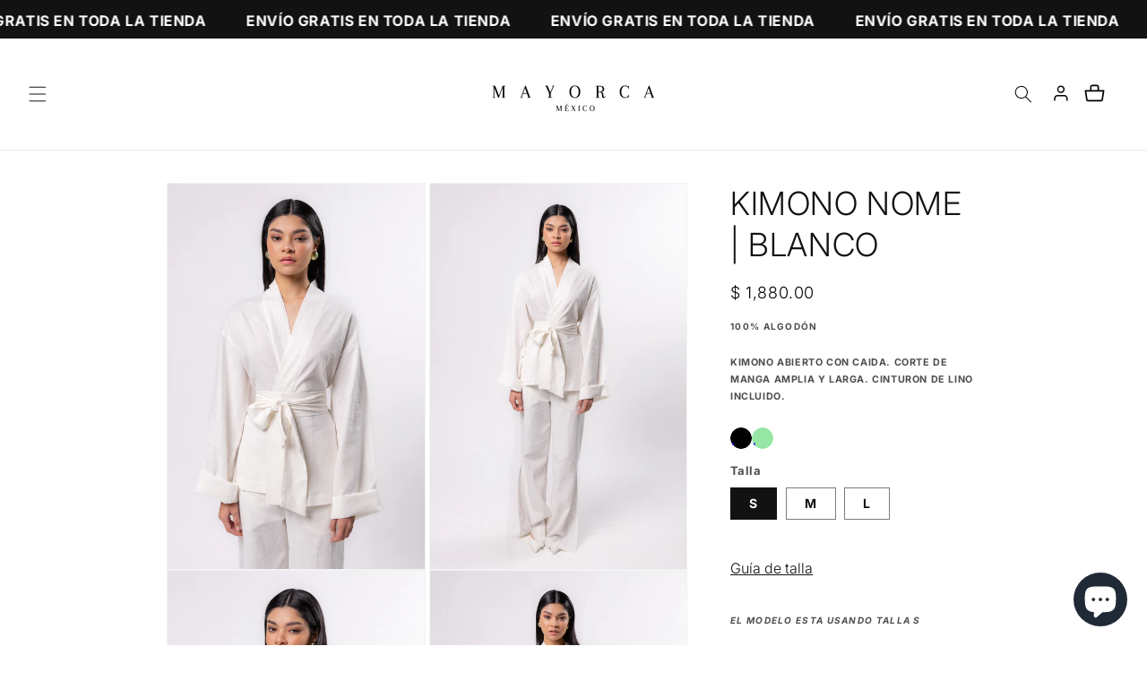

--- FILE ---
content_type: text/html; charset=utf-8
request_url: https://mayorcamexico.com/products/coleccion_a016
body_size: 70690
content:
<!doctype html>
<html class="no-js" lang="es">
  <head>
    <meta charset="utf-8">
    <meta http-equiv="X-UA-Compatible" content="IE=edge">
    <meta name="viewport" content="width=device-width,initial-scale=1">
    <meta name="theme-color" content="">
    <link rel="canonical" href="https://mayorcamexico.com/products/coleccion_a016"><link rel="preconnect" href="https://fonts.shopifycdn.com" crossorigin><title>
      KIMONO NOME | BLANCO
 &ndash; mayorcamx</title>
<script type="text/javascript">
    (function(c,l,a,r,i,t,y){
        c[a]=c[a]||function(){(c[a].q=c[a].q||[]).push(arguments)};
        t=l.createElement(r);t.async=1;t.src="https://www.clarity.ms/tag/"+i;
        y=l.getElementsByTagName(r)[0];y.parentNode.insertBefore(t,y);
    })(window, document, "clarity", "script", "kmvha5h1yr");
</script>
    
      <meta name="description" content="KIMONO ABIERTO CON CAIDA. CORTE DE MANGA AMPLIA Y LARGA. CINTURON DE LINO INCLUIDO.">
    

    

<meta property="og:site_name" content="mayorcamx">
<meta property="og:url" content="https://mayorcamexico.com/products/coleccion_a016">
<meta property="og:title" content="KIMONO NOME | BLANCO">
<meta property="og:type" content="product">
<meta property="og:description" content="KIMONO ABIERTO CON CAIDA. CORTE DE MANGA AMPLIA Y LARGA. CINTURON DE LINO INCLUIDO."><meta property="og:image" content="http://mayorcamexico.com/cdn/shop/files/MAYORCA-081.jpg?v=1711087839">
  <meta property="og:image:secure_url" content="https://mayorcamexico.com/cdn/shop/files/MAYORCA-081.jpg?v=1711087839">
  <meta property="og:image:width" content="1366">
  <meta property="og:image:height" content="2048"><meta property="og:price:amount" content="1,880.00">
  <meta property="og:price:currency" content="MXN"><meta name="twitter:card" content="summary_large_image">
<meta name="twitter:title" content="KIMONO NOME | BLANCO">
<meta name="twitter:description" content="KIMONO ABIERTO CON CAIDA. CORTE DE MANGA AMPLIA Y LARGA. CINTURON DE LINO INCLUIDO.">


    <script src="//mayorcamexico.com/cdn/shop/t/8/assets/constants.js?v=58251544750838685771695071339" defer="defer"></script>
    <script src="//mayorcamexico.com/cdn/shop/t/8/assets/pubsub.js?v=158357773527763999511695071337" defer="defer"></script>
    <script src="//mayorcamexico.com/cdn/shop/t/8/assets/global.js?v=54939145903281508041695071334" defer="defer"></script><script src="//mayorcamexico.com/cdn/shop/t/8/assets/animations.js?v=88693664871331136111695071337" defer="defer"></script><script>window.performance && window.performance.mark && window.performance.mark('shopify.content_for_header.start');</script><meta name="facebook-domain-verification" content="dccmw872e6a9c1pyf5rja4vwgtekfw">
<meta id="shopify-digital-wallet" name="shopify-digital-wallet" content="/61941055722/digital_wallets/dialog">
<meta name="shopify-checkout-api-token" content="da3f55f426b0ead8c69e538dda790736">
<meta id="in-context-paypal-metadata" data-shop-id="61941055722" data-venmo-supported="false" data-environment="production" data-locale="es_ES" data-paypal-v4="true" data-currency="MXN">
<link rel="alternate" type="application/json+oembed" href="https://mayorcamexico.com/products/coleccion_a016.oembed">
<script async="async" src="/checkouts/internal/preloads.js?locale=es-MX"></script>
<script id="shopify-features" type="application/json">{"accessToken":"da3f55f426b0ead8c69e538dda790736","betas":["rich-media-storefront-analytics"],"domain":"mayorcamexico.com","predictiveSearch":true,"shopId":61941055722,"locale":"es"}</script>
<script>var Shopify = Shopify || {};
Shopify.shop = "mayorcamx.myshopify.com";
Shopify.locale = "es";
Shopify.currency = {"active":"MXN","rate":"1.0"};
Shopify.country = "MX";
Shopify.theme = {"name":"mayorca\/main","id":160934789422,"schema_name":"Dawn","schema_version":"11.0.0","theme_store_id":null,"role":"main"};
Shopify.theme.handle = "null";
Shopify.theme.style = {"id":null,"handle":null};
Shopify.cdnHost = "mayorcamexico.com/cdn";
Shopify.routes = Shopify.routes || {};
Shopify.routes.root = "/";</script>
<script type="module">!function(o){(o.Shopify=o.Shopify||{}).modules=!0}(window);</script>
<script>!function(o){function n(){var o=[];function n(){o.push(Array.prototype.slice.apply(arguments))}return n.q=o,n}var t=o.Shopify=o.Shopify||{};t.loadFeatures=n(),t.autoloadFeatures=n()}(window);</script>
<script id="shop-js-analytics" type="application/json">{"pageType":"product"}</script>
<script defer="defer" async type="module" src="//mayorcamexico.com/cdn/shopifycloud/shop-js/modules/v2/client.init-shop-cart-sync_2Gr3Q33f.es.esm.js"></script>
<script defer="defer" async type="module" src="//mayorcamexico.com/cdn/shopifycloud/shop-js/modules/v2/chunk.common_noJfOIa7.esm.js"></script>
<script defer="defer" async type="module" src="//mayorcamexico.com/cdn/shopifycloud/shop-js/modules/v2/chunk.modal_Deo2FJQo.esm.js"></script>
<script type="module">
  await import("//mayorcamexico.com/cdn/shopifycloud/shop-js/modules/v2/client.init-shop-cart-sync_2Gr3Q33f.es.esm.js");
await import("//mayorcamexico.com/cdn/shopifycloud/shop-js/modules/v2/chunk.common_noJfOIa7.esm.js");
await import("//mayorcamexico.com/cdn/shopifycloud/shop-js/modules/v2/chunk.modal_Deo2FJQo.esm.js");

  window.Shopify.SignInWithShop?.initShopCartSync?.({"fedCMEnabled":true,"windoidEnabled":true});

</script>
<script>(function() {
  var isLoaded = false;
  function asyncLoad() {
    if (isLoaded) return;
    isLoaded = true;
    var urls = ["https:\/\/sapp.multivariants.com\/gate\/out\/sys\/js\/init.js?shop=mayorcamx.myshopify.com","https:\/\/cdn.nfcube.com\/instafeed-9ca06cb5e76d896cb0ffc9c99536f0df.js?shop=mayorcamx.myshopify.com","https:\/\/l.getsitecontrol.com\/m428yrl4.js?shop=mayorcamx.myshopify.com"];
    for (var i = 0; i < urls.length; i++) {
      var s = document.createElement('script');
      s.type = 'text/javascript';
      s.async = true;
      s.src = urls[i];
      var x = document.getElementsByTagName('script')[0];
      x.parentNode.insertBefore(s, x);
    }
  };
  if(window.attachEvent) {
    window.attachEvent('onload', asyncLoad);
  } else {
    window.addEventListener('load', asyncLoad, false);
  }
})();</script>
<script id="__st">var __st={"a":61941055722,"offset":-21600,"reqid":"86622e14-2821-40a4-9257-ebfd5cdf1aaf-1769503177","pageurl":"mayorcamexico.com\/products\/coleccion_a016","u":"54b44a83e42c","p":"product","rtyp":"product","rid":7543440736490};</script>
<script>window.ShopifyPaypalV4VisibilityTracking = true;</script>
<script id="captcha-bootstrap">!function(){'use strict';const t='contact',e='account',n='new_comment',o=[[t,t],['blogs',n],['comments',n],[t,'customer']],c=[[e,'customer_login'],[e,'guest_login'],[e,'recover_customer_password'],[e,'create_customer']],r=t=>t.map((([t,e])=>`form[action*='/${t}']:not([data-nocaptcha='true']) input[name='form_type'][value='${e}']`)).join(','),a=t=>()=>t?[...document.querySelectorAll(t)].map((t=>t.form)):[];function s(){const t=[...o],e=r(t);return a(e)}const i='password',u='form_key',d=['recaptcha-v3-token','g-recaptcha-response','h-captcha-response',i],f=()=>{try{return window.sessionStorage}catch{return}},m='__shopify_v',_=t=>t.elements[u];function p(t,e,n=!1){try{const o=window.sessionStorage,c=JSON.parse(o.getItem(e)),{data:r}=function(t){const{data:e,action:n}=t;return t[m]||n?{data:e,action:n}:{data:t,action:n}}(c);for(const[e,n]of Object.entries(r))t.elements[e]&&(t.elements[e].value=n);n&&o.removeItem(e)}catch(o){console.error('form repopulation failed',{error:o})}}const l='form_type',E='cptcha';function T(t){t.dataset[E]=!0}const w=window,h=w.document,L='Shopify',v='ce_forms',y='captcha';let A=!1;((t,e)=>{const n=(g='f06e6c50-85a8-45c8-87d0-21a2b65856fe',I='https://cdn.shopify.com/shopifycloud/storefront-forms-hcaptcha/ce_storefront_forms_captcha_hcaptcha.v1.5.2.iife.js',D={infoText:'Protegido por hCaptcha',privacyText:'Privacidad',termsText:'Términos'},(t,e,n)=>{const o=w[L][v],c=o.bindForm;if(c)return c(t,g,e,D).then(n);var r;o.q.push([[t,g,e,D],n]),r=I,A||(h.body.append(Object.assign(h.createElement('script'),{id:'captcha-provider',async:!0,src:r})),A=!0)});var g,I,D;w[L]=w[L]||{},w[L][v]=w[L][v]||{},w[L][v].q=[],w[L][y]=w[L][y]||{},w[L][y].protect=function(t,e){n(t,void 0,e),T(t)},Object.freeze(w[L][y]),function(t,e,n,w,h,L){const[v,y,A,g]=function(t,e,n){const i=e?o:[],u=t?c:[],d=[...i,...u],f=r(d),m=r(i),_=r(d.filter((([t,e])=>n.includes(e))));return[a(f),a(m),a(_),s()]}(w,h,L),I=t=>{const e=t.target;return e instanceof HTMLFormElement?e:e&&e.form},D=t=>v().includes(t);t.addEventListener('submit',(t=>{const e=I(t);if(!e)return;const n=D(e)&&!e.dataset.hcaptchaBound&&!e.dataset.recaptchaBound,o=_(e),c=g().includes(e)&&(!o||!o.value);(n||c)&&t.preventDefault(),c&&!n&&(function(t){try{if(!f())return;!function(t){const e=f();if(!e)return;const n=_(t);if(!n)return;const o=n.value;o&&e.removeItem(o)}(t);const e=Array.from(Array(32),(()=>Math.random().toString(36)[2])).join('');!function(t,e){_(t)||t.append(Object.assign(document.createElement('input'),{type:'hidden',name:u})),t.elements[u].value=e}(t,e),function(t,e){const n=f();if(!n)return;const o=[...t.querySelectorAll(`input[type='${i}']`)].map((({name:t})=>t)),c=[...d,...o],r={};for(const[a,s]of new FormData(t).entries())c.includes(a)||(r[a]=s);n.setItem(e,JSON.stringify({[m]:1,action:t.action,data:r}))}(t,e)}catch(e){console.error('failed to persist form',e)}}(e),e.submit())}));const S=(t,e)=>{t&&!t.dataset[E]&&(n(t,e.some((e=>e===t))),T(t))};for(const o of['focusin','change'])t.addEventListener(o,(t=>{const e=I(t);D(e)&&S(e,y())}));const B=e.get('form_key'),M=e.get(l),P=B&&M;t.addEventListener('DOMContentLoaded',(()=>{const t=y();if(P)for(const e of t)e.elements[l].value===M&&p(e,B);[...new Set([...A(),...v().filter((t=>'true'===t.dataset.shopifyCaptcha))])].forEach((e=>S(e,t)))}))}(h,new URLSearchParams(w.location.search),n,t,e,['guest_login'])})(!0,!0)}();</script>
<script integrity="sha256-4kQ18oKyAcykRKYeNunJcIwy7WH5gtpwJnB7kiuLZ1E=" data-source-attribution="shopify.loadfeatures" defer="defer" src="//mayorcamexico.com/cdn/shopifycloud/storefront/assets/storefront/load_feature-a0a9edcb.js" crossorigin="anonymous"></script>
<script data-source-attribution="shopify.dynamic_checkout.dynamic.init">var Shopify=Shopify||{};Shopify.PaymentButton=Shopify.PaymentButton||{isStorefrontPortableWallets:!0,init:function(){window.Shopify.PaymentButton.init=function(){};var t=document.createElement("script");t.src="https://mayorcamexico.com/cdn/shopifycloud/portable-wallets/latest/portable-wallets.es.js",t.type="module",document.head.appendChild(t)}};
</script>
<script data-source-attribution="shopify.dynamic_checkout.buyer_consent">
  function portableWalletsHideBuyerConsent(e){var t=document.getElementById("shopify-buyer-consent"),n=document.getElementById("shopify-subscription-policy-button");t&&n&&(t.classList.add("hidden"),t.setAttribute("aria-hidden","true"),n.removeEventListener("click",e))}function portableWalletsShowBuyerConsent(e){var t=document.getElementById("shopify-buyer-consent"),n=document.getElementById("shopify-subscription-policy-button");t&&n&&(t.classList.remove("hidden"),t.removeAttribute("aria-hidden"),n.addEventListener("click",e))}window.Shopify?.PaymentButton&&(window.Shopify.PaymentButton.hideBuyerConsent=portableWalletsHideBuyerConsent,window.Shopify.PaymentButton.showBuyerConsent=portableWalletsShowBuyerConsent);
</script>
<script>
  function portableWalletsCleanup(e){e&&e.src&&console.error("Failed to load portable wallets script "+e.src);var t=document.querySelectorAll("shopify-accelerated-checkout .shopify-payment-button__skeleton, shopify-accelerated-checkout-cart .wallet-cart-button__skeleton"),e=document.getElementById("shopify-buyer-consent");for(let e=0;e<t.length;e++)t[e].remove();e&&e.remove()}function portableWalletsNotLoadedAsModule(e){e instanceof ErrorEvent&&"string"==typeof e.message&&e.message.includes("import.meta")&&"string"==typeof e.filename&&e.filename.includes("portable-wallets")&&(window.removeEventListener("error",portableWalletsNotLoadedAsModule),window.Shopify.PaymentButton.failedToLoad=e,"loading"===document.readyState?document.addEventListener("DOMContentLoaded",window.Shopify.PaymentButton.init):window.Shopify.PaymentButton.init())}window.addEventListener("error",portableWalletsNotLoadedAsModule);
</script>

<script type="module" src="https://mayorcamexico.com/cdn/shopifycloud/portable-wallets/latest/portable-wallets.es.js" onError="portableWalletsCleanup(this)" crossorigin="anonymous"></script>
<script nomodule>
  document.addEventListener("DOMContentLoaded", portableWalletsCleanup);
</script>

<link id="shopify-accelerated-checkout-styles" rel="stylesheet" media="screen" href="https://mayorcamexico.com/cdn/shopifycloud/portable-wallets/latest/accelerated-checkout-backwards-compat.css" crossorigin="anonymous">
<style id="shopify-accelerated-checkout-cart">
        #shopify-buyer-consent {
  margin-top: 1em;
  display: inline-block;
  width: 100%;
}

#shopify-buyer-consent.hidden {
  display: none;
}

#shopify-subscription-policy-button {
  background: none;
  border: none;
  padding: 0;
  text-decoration: underline;
  font-size: inherit;
  cursor: pointer;
}

#shopify-subscription-policy-button::before {
  box-shadow: none;
}

      </style>
<script id="sections-script" data-sections="header" defer="defer" src="//mayorcamexico.com/cdn/shop/t/8/compiled_assets/scripts.js?v=4627"></script>
<script>window.performance && window.performance.mark && window.performance.mark('shopify.content_for_header.end');</script>


    <style data-shopify>
      @font-face {
  font-family: Inter;
  font-weight: 700;
  font-style: normal;
  font-display: swap;
  src: url("//mayorcamexico.com/cdn/fonts/inter/inter_n7.02711e6b374660cfc7915d1afc1c204e633421e4.woff2") format("woff2"),
       url("//mayorcamexico.com/cdn/fonts/inter/inter_n7.6dab87426f6b8813070abd79972ceaf2f8d3b012.woff") format("woff");
}

      @font-face {
  font-family: Inter;
  font-weight: 700;
  font-style: normal;
  font-display: swap;
  src: url("//mayorcamexico.com/cdn/fonts/inter/inter_n7.02711e6b374660cfc7915d1afc1c204e633421e4.woff2") format("woff2"),
       url("//mayorcamexico.com/cdn/fonts/inter/inter_n7.6dab87426f6b8813070abd79972ceaf2f8d3b012.woff") format("woff");
}

      @font-face {
  font-family: Inter;
  font-weight: 700;
  font-style: italic;
  font-display: swap;
  src: url("//mayorcamexico.com/cdn/fonts/inter/inter_i7.b377bcd4cc0f160622a22d638ae7e2cd9b86ea4c.woff2") format("woff2"),
       url("//mayorcamexico.com/cdn/fonts/inter/inter_i7.7c69a6a34e3bb44fcf6f975857e13b9a9b25beb4.woff") format("woff");
}

      @font-face {
  font-family: Inter;
  font-weight: 700;
  font-style: italic;
  font-display: swap;
  src: url("//mayorcamexico.com/cdn/fonts/inter/inter_i7.b377bcd4cc0f160622a22d638ae7e2cd9b86ea4c.woff2") format("woff2"),
       url("//mayorcamexico.com/cdn/fonts/inter/inter_i7.7c69a6a34e3bb44fcf6f975857e13b9a9b25beb4.woff") format("woff");
}

      @font-face {
  font-family: Inter;
  font-weight: 300;
  font-style: normal;
  font-display: swap;
  src: url("//mayorcamexico.com/cdn/fonts/inter/inter_n3.6faba940d2e90c9f1c2e0c5c2750b84af59fecc0.woff2") format("woff2"),
       url("//mayorcamexico.com/cdn/fonts/inter/inter_n3.413aa818ec2103383c4ac7c3744c464d04b4db49.woff") format("woff");
}


      
        :root,
        .color-background-1 {
          --color-background: 255,255,255;
        
          --gradient-background: #ffffff;
        
        --color-foreground: 18,18,18;
        --color-shadow: 18,18,18;
        --color-button: 18,18,18;
        --color-button-text: 255,255,255;
        --color-secondary-button: 255,255,255;
        --color-secondary-button-text: 18,18,18;
        --color-link: 18,18,18;
        --color-badge-foreground: 18,18,18;
        --color-badge-background: 255,255,255;
        --color-badge-border: 18,18,18;
        --payment-terms-background-color: rgb(255 255 255);
      }
      
        
        .color-background-2 {
          --color-background: 243,243,243;
        
          --gradient-background: #f3f3f3;
        
        --color-foreground: 18,18,18;
        --color-shadow: 18,18,18;
        --color-button: 18,18,18;
        --color-button-text: 243,243,243;
        --color-secondary-button: 243,243,243;
        --color-secondary-button-text: 18,18,18;
        --color-link: 18,18,18;
        --color-badge-foreground: 18,18,18;
        --color-badge-background: 243,243,243;
        --color-badge-border: 18,18,18;
        --payment-terms-background-color: rgb(243 243 243);
      }
      
        
        .color-inverse {
          --color-background: 36,40,51;
        
          --gradient-background: #242833;
        
        --color-foreground: 255,255,255;
        --color-shadow: 18,18,18;
        --color-button: 255,255,255;
        --color-button-text: 0,0,0;
        --color-secondary-button: 36,40,51;
        --color-secondary-button-text: 255,255,255;
        --color-link: 255,255,255;
        --color-badge-foreground: 255,255,255;
        --color-badge-background: 36,40,51;
        --color-badge-border: 255,255,255;
        --payment-terms-background-color: rgb(36 40 51);
      }
      
        
        .color-accent-1 {
          --color-background: 18,18,18;
        
          --gradient-background: #121212;
        
        --color-foreground: 255,255,255;
        --color-shadow: 18,18,18;
        --color-button: 255,255,255;
        --color-button-text: 18,18,18;
        --color-secondary-button: 18,18,18;
        --color-secondary-button-text: 255,255,255;
        --color-link: 255,255,255;
        --color-badge-foreground: 255,255,255;
        --color-badge-background: 18,18,18;
        --color-badge-border: 255,255,255;
        --payment-terms-background-color: rgb(18 18 18);
      }
      
        
        .color-accent-2 {
          --color-background: 255,0,0;
        
          --gradient-background: #ff0000;
        
        --color-foreground: 255,255,255;
        --color-shadow: 18,18,18;
        --color-button: 255,255,255;
        --color-button-text: 7,12,32;
        --color-secondary-button: 255,0,0;
        --color-secondary-button-text: 255,255,255;
        --color-link: 255,255,255;
        --color-badge-foreground: 255,255,255;
        --color-badge-background: 255,0,0;
        --color-badge-border: 255,255,255;
        --payment-terms-background-color: rgb(255 0 0);
      }
      

      body, .color-background-1, .color-background-2, .color-inverse, .color-accent-1, .color-accent-2 {
        color: rgba(var(--color-foreground), 0.75);
        background-color: rgb(var(--color-background));
      }

      :root {
        --font-body-family: Inter, sans-serif;
        --font-body-style: normal;
        --font-body-weight: 700;
        --font-body-weight-bold: 1000;

        --font-heading-family: Inter, sans-serif;
        --font-heading-style: normal;
        --font-heading-weight: 300;

        --font-body-scale: 1.0;
        --font-heading-scale: 1.0;

        --media-padding: px;
        --media-border-opacity: 0.05;
        --media-border-width: 1px;
        --media-radius: 0px;
        --media-shadow-opacity: 0.0;
        --media-shadow-horizontal-offset: 0px;
        --media-shadow-vertical-offset: 4px;
        --media-shadow-blur-radius: 5px;
        --media-shadow-visible: 0;

        --page-width: 100rem;
        --page-width-margin: 0rem;

        --product-card-image-padding: 0.0rem;
        --product-card-corner-radius: 0.0rem;
        --product-card-text-alignment: center;
        --product-card-border-width: 0.0rem;
        --product-card-border-opacity: 0.1;
        --product-card-shadow-opacity: 0.0;
        --product-card-shadow-visible: 0;
        --product-card-shadow-horizontal-offset: 0.0rem;
        --product-card-shadow-vertical-offset: 0.4rem;
        --product-card-shadow-blur-radius: 0.5rem;

        --collection-card-image-padding: 0.0rem;
        --collection-card-corner-radius: 0.0rem;
        --collection-card-text-alignment: left;
        --collection-card-border-width: 0.0rem;
        --collection-card-border-opacity: 0.1;
        --collection-card-shadow-opacity: 0.0;
        --collection-card-shadow-visible: 0;
        --collection-card-shadow-horizontal-offset: 0.0rem;
        --collection-card-shadow-vertical-offset: 0.4rem;
        --collection-card-shadow-blur-radius: 0.5rem;

        --blog-card-image-padding: 0.0rem;
        --blog-card-corner-radius: 0.0rem;
        --blog-card-text-alignment: left;
        --blog-card-border-width: 0.0rem;
        --blog-card-border-opacity: 0.1;
        --blog-card-shadow-opacity: 0.0;
        --blog-card-shadow-visible: 0;
        --blog-card-shadow-horizontal-offset: 0.0rem;
        --blog-card-shadow-vertical-offset: 0.4rem;
        --blog-card-shadow-blur-radius: 0.5rem;

        --badge-corner-radius: 0.0rem;

        --popup-border-width: 1px;
        --popup-border-opacity: 0.1;
        --popup-corner-radius: 0px;
        --popup-shadow-opacity: 0.05;
        --popup-shadow-horizontal-offset: 0px;
        --popup-shadow-vertical-offset: 4px;
        --popup-shadow-blur-radius: 5px;

        --drawer-border-width: 1px;
        --drawer-border-opacity: 0.1;
        --drawer-shadow-opacity: 0.0;
        --drawer-shadow-horizontal-offset: 0px;
        --drawer-shadow-vertical-offset: 4px;
        --drawer-shadow-blur-radius: 5px;

        --spacing-sections-desktop: 0px;
        --spacing-sections-mobile: 0px;

        --grid-desktop-vertical-spacing: 8px;
        --grid-desktop-horizontal-spacing: 8px;
        --grid-mobile-vertical-spacing: 4px;
        --grid-mobile-horizontal-spacing: 4px;

        --text-boxes-border-opacity: 0.1;
        --text-boxes-border-width: 0px;
        --text-boxes-radius: 0px;
        --text-boxes-shadow-opacity: 0.0;
        --text-boxes-shadow-visible: 0;
        --text-boxes-shadow-horizontal-offset: 0px;
        --text-boxes-shadow-vertical-offset: 4px;
        --text-boxes-shadow-blur-radius: 5px;

        --buttons-radius: 0px;
        --buttons-radius-outset: 0px;
        --buttons-border-width: 1px;
        --buttons-border-opacity: 1.0;
        --buttons-shadow-opacity: 0.0;
        --buttons-shadow-visible: 0;
        --buttons-shadow-horizontal-offset: 0px;
        --buttons-shadow-vertical-offset: 4px;
        --buttons-shadow-blur-radius: 5px;
        --buttons-border-offset: 0px;

        --inputs-radius: 0px;
        --inputs-border-width: 1px;
        --inputs-border-opacity: 0.55;
        --inputs-shadow-opacity: 0.0;
        --inputs-shadow-horizontal-offset: 0px;
        --inputs-margin-offset: 0px;
        --inputs-shadow-vertical-offset: 4px;
        --inputs-shadow-blur-radius: 5px;
        --inputs-radius-outset: 0px;

        --variant-pills-radius: 40px;
        --variant-pills-border-width: 1px;
        --variant-pills-border-opacity: 0.55;
        --variant-pills-shadow-opacity: 0.0;
        --variant-pills-shadow-horizontal-offset: 0px;
        --variant-pills-shadow-vertical-offset: 4px;
        --variant-pills-shadow-blur-radius: 5px;
      }

      *,
      *::before,
      *::after {
        box-sizing: inherit;
      }

      html {
        box-sizing: border-box;
        font-size: calc(var(--font-body-scale) * 62.5%);
        height: 100%;
      }

      body {
        display: grid;
        grid-template-rows: auto auto 1fr auto;
        grid-template-columns: 100%;
        min-height: 100%;
        margin: 0;
        font-size: 1.5rem;
        letter-spacing: 0.06rem;
        line-height: calc(1 + 0.8 / var(--font-body-scale));
        font-family: var(--font-body-family);
        font-style: var(--font-body-style);
        font-weight: var(--font-body-weight);
      }

      @media screen and (min-width: 750px) {
        body {
          font-size: 1.6rem;
        }
      }
    </style>

    <link href="//mayorcamexico.com/cdn/shop/t/8/assets/base.css?v=136194328850438451881713970979" rel="stylesheet" type="text/css" media="all" />
<link rel="preload" as="font" href="//mayorcamexico.com/cdn/fonts/inter/inter_n7.02711e6b374660cfc7915d1afc1c204e633421e4.woff2" type="font/woff2" crossorigin><link rel="preload" as="font" href="//mayorcamexico.com/cdn/fonts/inter/inter_n3.6faba940d2e90c9f1c2e0c5c2750b84af59fecc0.woff2" type="font/woff2" crossorigin><link href="//mayorcamexico.com/cdn/shop/t/8/assets/component-localization-form.css?v=143319823105703127341695071337" rel="stylesheet" type="text/css" media="all" />
      <script src="//mayorcamexico.com/cdn/shop/t/8/assets/localization-form.js?v=161644695336821385561695071338" defer="defer"></script><link
        rel="stylesheet"
        href="//mayorcamexico.com/cdn/shop/t/8/assets/component-predictive-search.css?v=118923337488134913561695071334"
        media="print"
        onload="this.media='all'"
      ><script>
      document.documentElement.className = document.documentElement.className.replace('no-js', 'js');
      if (Shopify.designMode) {
        document.documentElement.classList.add('shopify-design-mode');
      }
    </script>
  <!-- BEGIN app block: shopify://apps/instafeed/blocks/head-block/c447db20-095d-4a10-9725-b5977662c9d5 --><link rel="preconnect" href="https://cdn.nfcube.com/">
<link rel="preconnect" href="https://scontent.cdninstagram.com/">


  <script>
    document.addEventListener('DOMContentLoaded', function () {
      let instafeedScript = document.createElement('script');

      
        instafeedScript.src = 'https://cdn.nfcube.com/instafeed-9ca06cb5e76d896cb0ffc9c99536f0df.js';
      

      document.body.appendChild(instafeedScript);
    });
  </script>





<!-- END app block --><!-- BEGIN app block: shopify://apps/mercado-pago-antifraud-plus/blocks/embed-block/b19ea721-f94a-4308-bee5-0057c043bac5 -->
<!-- BEGIN app snippet: send-melidata-report --><script>
  const MLD_IS_DEV = false;
  const CART_TOKEN_KEY = 'cartToken';
  const USER_SESSION_ID_KEY = 'pf_user_session_id';
  const EVENT_TYPE = 'event';
  const MLD_PLATFORM_NAME = 'shopify';
  const PLATFORM_VERSION = '1.0.0';
  const MLD_PLUGIN_VERSION = '0.1.0';
  const NAVIGATION_DATA_PATH = 'pf/navigation_data';
  const MELIDATA_TRACKS_URL = 'https://api.mercadopago.com/v1/plugins/melidata/tracks';
  const BUSINESS_NAME = 'mercadopago';
  const MLD_MELI_SESSION_ID_KEY = 'meli_session_id';
  const EVENT_NAME = 'navigation_data'

  const SEND_MELIDATA_REPORT_NAME = MLD_IS_DEV ? 'send_melidata_report_test' : 'send_melidata_report';
  const SUCCESS_SENDING_MELIDATA_REPORT_VALUE = 'SUCCESS_SENDING_MELIDATA_REPORT';
  const FAILED_SENDING_MELIDATA_REPORT_VALUE = 'FAILED_SENDING_MELIDATA_REPORT';

  const userAgent = navigator.userAgent;
  const startTime = Date.now();
  const deviceId = sessionStorage.getItem(MLD_MELI_SESSION_ID_KEY) ?? '';
  const cartToken = localStorage.getItem(CART_TOKEN_KEY) ?? '';
  const userSessionId = generateUserSessionId();
  const shopId = __st?.a ?? '';
  const shopUrl = Shopify?.shop ?? '';
  const country = Shopify?.country ?? '';

  const siteIdMap = {
    BR: 'MLB',
    MX: 'MLM',
    CO: 'MCO',
    CL: 'MLC',
    UY: 'MLU',
    PE: 'MPE',
    AR: 'MLA',
  };

  function getSiteId() {
    return siteIdMap[country] ?? 'MLB';
  }

  function detectBrowser() {
    switch (true) {
      case /Edg/.test(userAgent):
        return 'Microsoft Edge';
      case /Chrome/.test(userAgent) && !/Edg/.test(userAgent):
        return 'Chrome';
      case /Firefox/.test(userAgent):
        return 'Firefox';
      case /Safari/.test(userAgent) && !/Chrome/.test(userAgent):
        return 'Safari';
      case /Opera/.test(userAgent) || /OPR/.test(userAgent):
        return 'Opera';
      case /Trident/.test(userAgent) || /MSIE/.test(userAgent):
        return 'Internet Explorer';
      case /Edge/.test(userAgent):
        return 'Microsoft Edge (Legacy)';
      default:
        return 'Unknown';
    }
  }

  function detectDevice() {
    switch (true) {
      case /android/i.test(userAgent):
        return '/mobile/android';
      case /iPad|iPhone|iPod/.test(userAgent):
        return '/mobile/ios';
      case /mobile/i.test(userAgent):
        return '/mobile';
      default:
        return '/web/desktop';
    }
  }

  function getPageTimeCount() {
    const endTime = Date.now();
    const timeSpent = endTime - startTime;
    return timeSpent;
  }

  function buildURLPath(fullUrl) {
    try {
      const url = new URL(fullUrl);
      return url.pathname;
    } catch (error) {
      return '';
    }
  }

  function generateUUID() {
    return 'pf-' + Date.now() + '-' + Math.random().toString(36).substring(2, 9);
  }

  function generateUserSessionId() {
    const uuid = generateUUID();
    const userSessionId = sessionStorage.getItem(USER_SESSION_ID_KEY);
    if (!userSessionId) {
      sessionStorage.setItem(USER_SESSION_ID_KEY, uuid);
      return uuid;
    }
    return userSessionId;
  }

  function sendMelidataReport() {
    try {
      const payload = {
        platform: {
          name: MLD_PLATFORM_NAME,
          version: PLATFORM_VERSION,
          uri: '/',
          location: '/',
        },
        plugin: {
          version: MLD_PLUGIN_VERSION,
        },
        user: {
          uid: userSessionId,
        },
        application: {
          business: BUSINESS_NAME,
          site_id: getSiteId(),
          version: PLATFORM_VERSION,
        },
        device: {
          platform: detectDevice(),
        },
        events: [
          {
            path: NAVIGATION_DATA_PATH,
            id: userSessionId,
            type: EVENT_TYPE,
            user_local_timestamp: new Date().toISOString(),
            metadata_type: EVENT_TYPE,
            metadata: {
              event: {
                element: 'window',
                action: 'load',
                target: 'body',
                label: EVENT_NAME,
              },
              configs: [
                {
                  config_name: 'page_time',
                  new_value: getPageTimeCount().toString(),
                },
                {
                  config_name: 'shop',
                  new_value: shopUrl,
                },
                {
                  config_name: 'shop_id',
                  new_value: String(shopId),
                },
                {
                  config_name: 'pf_user_session_id',
                  new_value: userSessionId,
                },
                {
                  config_name: 'current_page',
                  new_value: location.pathname,
                },
                {
                  config_name: 'last_page',
                  new_value: buildURLPath(document.referrer),
                },
                {
                  config_name: 'is_device_generated',
                  new_value: String(!!deviceId),
                },
                {
                  config_name: 'browser',
                  new_value: detectBrowser(),
                },
                {
                  config_name: 'cart_token',
                  new_value: cartToken.slice(1, -1),
                },
              ],
            },
          },
        ],
      };

      const success = navigator.sendBeacon(MELIDATA_TRACKS_URL, JSON.stringify(payload));
      if (success) {
        registerDatadogEvent(SEND_MELIDATA_REPORT_NAME, SUCCESS_SENDING_MELIDATA_REPORT_VALUE, `[${EVENT_NAME}]`, shopUrl);
      } else {
        registerDatadogEvent(SEND_MELIDATA_REPORT_NAME, FAILED_SENDING_MELIDATA_REPORT_VALUE, `[${EVENT_NAME}]`, shopUrl);
      }
    } catch (error) {
      registerDatadogEvent(SEND_MELIDATA_REPORT_NAME, FAILED_SENDING_MELIDATA_REPORT_VALUE, `[${EVENT_NAME}]: ${error}`, shopUrl);
    }
  }
  window.addEventListener('beforeunload', sendMelidataReport);
</script><!-- END app snippet -->
<!-- END app block --><!-- BEGIN app block: shopify://apps/gsc-countdown-timer/blocks/countdown-bar/58dc5b1b-43d2-4209-b1f3-52aff31643ed --><style>
  .gta-block__error {
    display: flex;
    flex-flow: column nowrap;
    gap: 12px;
    padding: 32px;
    border-radius: 12px;
    margin: 12px 0;
    background-color: #fff1e3;
    color: #412d00;
  }

  .gta-block__error-title {
    font-size: 18px;
    font-weight: 600;
    line-height: 28px;
  }

  .gta-block__error-body {
    font-size: 14px;
    line-height: 24px;
  }
</style>

<script>
  (function () {
    try {
      window.GSC_COUNTDOWN_META = {
        product_collections: [{"id":501224145198,"handle":"all-products","title":"ALL PRODUCTS","updated_at":"2026-01-15T06:03:56-06:00","body_html":"","published_at":"2024-08-09T12:24:48-06:00","sort_order":"manual","template_suffix":"","disjunctive":false,"rules":[{"column":"variant_price","relation":"greater_than","condition":"1"}],"published_scope":"web"},{"id":491048272174,"handle":"basicos-1","updated_at":"2026-01-12T12:57:28-06:00","published_at":"2024-04-04T10:21:11-06:00","sort_order":"best-selling","template_suffix":"","published_scope":"web","title":"BÁSICOS","body_html":""},{"id":394398073066,"handle":"basicos","title":"Básicos","updated_at":"2026-01-12T12:57:28-06:00","body_html":"","published_at":"2022-01-13T16:43:27-06:00","sort_order":"alpha-asc","template_suffix":"","disjunctive":true,"rules":[{"column":"tag","relation":"equals","condition":"Básicos"}],"published_scope":"web","image":{"created_at":"2022-01-13T16:43:26-06:00","alt":null,"width":3392,"height":4815,"src":"\/\/mayorcamexico.com\/cdn\/shop\/collections\/PHOTO-2022-01-12-17-02-46_23.jpg?v=1646261274"}},{"id":424993554666,"handle":"coleccion-anuncios-1","updated_at":"2026-01-12T12:56:44-06:00","published_at":"2022-10-05T15:10:39-05:00","sort_order":"best-selling","template_suffix":"","published_scope":"web","title":"COLECCION ANUNCIOS MUJERES 1","body_html":""},{"id":394398105834,"handle":"coleccion","title":"Colección SS22","updated_at":"2026-01-12T12:57:25-06:00","body_html":"","published_at":"2022-01-13T16:44:18-06:00","sort_order":"manual","template_suffix":"","disjunctive":false,"rules":[{"column":"tag","relation":"equals","condition":"ss22"}],"published_scope":"web","image":{"created_at":"2022-01-13T16:44:16-06:00","alt":null,"width":3216,"height":4447,"src":"\/\/mayorcamexico.com\/cdn\/shop\/collections\/PHOTO-2022-01-12-17-03-15_10.jpg?v=1646261639"}},{"id":397844349162,"handle":"look-book","updated_at":"2026-01-12T12:56:42-06:00","published_at":"2022-03-09T18:25:27-06:00","sort_order":"alpha-asc","template_suffix":"","published_scope":"web","title":"CONJUNTO NOME","body_html":"\u003cmeta charset=\"utf-8\"\u003e\u003cspan\u003eAdquiere 10% de descuento al comprar el conjunto NOME.\u003c\/span\u003e","image":{"created_at":"2022-03-09T18:25:25-06:00","alt":null,"width":2864,"height":4019,"src":"\/\/mayorcamexico.com\/cdn\/shop\/collections\/MG_1057.jpg?v=1646871926"}},{"id":507473920302,"handle":"general","title":"general","updated_at":"2026-01-15T06:03:56-06:00","body_html":"","published_at":"2024-11-12T10:17:04-06:00","sort_order":"alpha-asc","template_suffix":"","disjunctive":false,"rules":[{"column":"is_price_reduced","relation":"is_not_set","condition":""}],"published_scope":"web"},{"id":394397450474,"handle":"kimonos","title":"Kimonos","updated_at":"2026-01-12T12:57:17-06:00","body_html":"","published_at":"2022-01-13T16:32:53-06:00","sort_order":"alpha-asc","template_suffix":"","disjunctive":false,"rules":[{"column":"tag","relation":"equals","condition":"Kimono"}],"published_scope":"web","image":{"created_at":"2022-01-13T16:32:52-06:00","alt":null,"width":925,"height":1280,"src":"\/\/mayorcamexico.com\/cdn\/shop\/collections\/PHOTO-2022-01-12-17-03-15_4.jpg?v=1642113172"}},{"id":394397941994,"handle":"mujer","title":"Mujer","updated_at":"2026-01-12T12:57:27-06:00","body_html":"","published_at":"2022-01-13T16:39:40-06:00","sort_order":"manual","template_suffix":"","disjunctive":false,"rules":[{"column":"tag","relation":"equals","condition":"Mujer"}],"published_scope":"web","image":{"created_at":"2022-01-13T16:39:39-06:00","alt":null,"width":1365,"height":2048,"src":"\/\/mayorcamexico.com\/cdn\/shop\/collections\/PHOTO-2022-01-12-17-05-50_20.jpg?v=1731092403"}},{"id":490176971054,"handle":"new-in","title":"NEW IN","updated_at":"2026-01-15T06:03:56-06:00","body_html":"","published_at":"2024-04-04T09:30:01-06:00","sort_order":"best-selling","template_suffix":"new-in-collection","disjunctive":false,"rules":[{"column":"tag","relation":"equals","condition":"NEWIN"}],"published_scope":"web"}],
        product_tags: ["Básicos","Kimono","Lino","Mujer","NEWIN","ss22"],
      };

      const widgets = [{"bar":{"sticky":true,"justify":"center","position":"top","closeButton":{"color":"#bdbdbd","enabled":true}},"key":"GSC-BAR-rUIWPLpTasrl","type":"bar","timer":{"date":"2025-11-13T00:00:00.000-06:00","mode":"date","daily":{"tz":"America\/Mexico_City","endHours":14,"endMinutes":0,"repeatDays":[0,1,2,3,4,5,6],"startHours":9,"startMinutes":0},"hours":96,"onEnd":"hide","minutes":0,"seconds":0,"scheduling":{"end":null,"start":null}},"content":{"align":"center","items":[{"id":"text-UFODOZmqKDfA","type":"text","align":"left","color":"#cb1f12","value":"LLEGÁ EL BUEN FIN!","enabled":true,"padding":{"mobile":{},"desktop":{}},"fontFamily":"font1","fontWeight":"700","textTransform":"unset","mobileFontSize":"16px","desktopFontSize":"24px","mobileLineHeight":"1.3","desktopLineHeight":"1.2","mobileLetterSpacing":"0","desktopLetterSpacing":"0"},{"id":"text-ORClRgKVsznU","type":"text","align":"left","color":"#000000","value":"Del 13 al 17 de noviembre","enabled":true,"padding":{"mobile":{},"desktop":{}},"fontFamily":"font1","fontWeight":"400","textTransform":"unset","mobileFontSize":"12px","desktopFontSize":"15px","mobileLineHeight":"1.3","desktopLineHeight":"1.3","mobileLetterSpacing":"0","desktopLetterSpacing":"0"},{"id":"timer-YQvfBzAIHQzz","type":"timer","view":"custom","border":{"size":"2px","color":"#FFFFFF","enabled":false},"digits":{"gap":"0px","color":"#000000","fontSize":"56px","fontFamily":"font2","fontWeight":"600"},"labels":{"days":"days","color":"#000000","hours":"hours","enabled":true,"minutes":"mins","seconds":"secs","fontSize":"21px","fontFamily":"font3","fontWeight":"500","milliseconds":"ms","textTransform":"unset"},"layout":"separate","margin":{"mobile":{},"desktop":{}},"radius":{"value":"18px","enabled":true},"shadow":{"type":"","color":"black","enabled":true},"enabled":true,"padding":{"mobile":{},"desktop":{"top":"0px"}},"fontSize":{"mobile":"14px","desktop":"18px"},"separator":{"type":"colon","color":"#000000","enabled":true},"background":{"blur":"2px","color":"#eeeeee","enabled":true},"unitFormat":"d:h:m:s","mobileWidth":"160px","desktopWidth":"224px"},{"id":"button-VEhtaIIRLdjX","href":"https:\/\/shopify.com","type":"button","label":"Shop now","width":"content","border":{"size":"2px","color":"#000000","enabled":false},"margin":{"mobile":{"top":"0px","left":"0px","right":"0px","bottom":"0px"},"desktop":{"top":"0px","left":"0px","right":"0px","bottom":"0px"}},"radius":{"value":"8px","enabled":true},"target":"_self","enabled":false,"padding":{"mobile":{"top":"8px","left":"12px","right":"12px","bottom":"8px"},"desktop":{"top":"12px","left":"32px","right":"32px","bottom":"12px"}},"textColor":"#ffffff","background":{"blur":"0px","color":"#000000","enabled":true},"fontFamily":"font1","fontWeight":"500","textTransform":"unset","mobileFontSize":"12px","desktopFontSize":"14px","mobileLetterSpacing":"0","desktopLetterSpacing":"0"},{"id":"coupon-srMjqUZgynBC","code":"PASTE YOUR CODE","icon":{"type":"discount-star","enabled":true},"type":"coupon","label":"Save 35%","action":"copy","border":{"size":"1px","color":"#9e9e9e","enabled":true},"margin":{"mobile":{"top":"0px","left":"0px","right":"0px","bottom":"0px"},"desktop":{"top":"0px","left":"0px","right":"0px","bottom":"0px"}},"radius":{"value":"6px","enabled":true},"enabled":false,"padding":{"mobile":{"top":"4px","left":"12px","right":"12px","bottom":"4px"},"desktop":{"top":"8px","left":"16px","right":"16px","bottom":"8px"}},"textColor":"#000000","background":{"blur":"0px","color":"#eeeeee","enabled":true},"fontFamily":"font1","fontWeight":"600","textTransform":"uppercase","mobileFontSize":"12px","desktopFontSize":"14px"}],"border":{"size":"1px","color":"#000000","enabled":false},"layout":"column","margin":{"mobile":{"top":"0px","left":"0px","right":"0px","bottom":"0px"},"desktop":{"top":"0px","left":"0px","right":"0px","bottom":"0px"}},"radius":{"value":"8px","enabled":false},"padding":{"mobile":{"top":"4px","left":"0px","right":"0px","bottom":"4px"},"desktop":{"top":"20px","left":"24px","right":"24px","bottom":"20px"}},"mobileGap":"6px","background":{"src":null,"blur":"8px","source":"color","bgColor":"#ffffff","enabled":true,"overlayColor":"rgba(0,0,0,0)"},"desktopGap":"24px","mobileWidth":"100%","desktopWidth":"400px","backgroundClick":{"url":"","target":"_self","enabled":false}},"enabled":false,"general":{"font1":"inherit","font2":"inherit","font3":"inherit","preset":"bar2","breakpoint":"768px"},"section":null,"userCss":"","targeting":{"geo":null,"pages":{"cart":true,"home":true,"other":true,"password":true,"products":{"mode":"all","tags":[],"enabled":true,"specificProducts":[],"productsInCollections":[]},"collections":{"mode":"all","items":[],"enabled":true}}}}];

      if (Array.isArray(window.GSC_COUNTDOWN_WIDGETS)) {
        window.GSC_COUNTDOWN_WIDGETS.push(...widgets);
      } else {
        window.GSC_COUNTDOWN_WIDGETS = widgets || [];
      }
    } catch (e) {
      console.log(e);
    }
  })();
</script>


<!-- END app block --><!-- BEGIN app block: shopify://apps/klaviyo-email-marketing-sms/blocks/klaviyo-onsite-embed/2632fe16-c075-4321-a88b-50b567f42507 -->












  <script async src="https://static.klaviyo.com/onsite/js/Yk85aK/klaviyo.js?company_id=Yk85aK"></script>
  <script>!function(){if(!window.klaviyo){window._klOnsite=window._klOnsite||[];try{window.klaviyo=new Proxy({},{get:function(n,i){return"push"===i?function(){var n;(n=window._klOnsite).push.apply(n,arguments)}:function(){for(var n=arguments.length,o=new Array(n),w=0;w<n;w++)o[w]=arguments[w];var t="function"==typeof o[o.length-1]?o.pop():void 0,e=new Promise((function(n){window._klOnsite.push([i].concat(o,[function(i){t&&t(i),n(i)}]))}));return e}}})}catch(n){window.klaviyo=window.klaviyo||[],window.klaviyo.push=function(){var n;(n=window._klOnsite).push.apply(n,arguments)}}}}();</script>

  
    <script id="viewed_product">
      if (item == null) {
        var _learnq = _learnq || [];

        var MetafieldReviews = null
        var MetafieldYotpoRating = null
        var MetafieldYotpoCount = null
        var MetafieldLooxRating = null
        var MetafieldLooxCount = null
        var okendoProduct = null
        var okendoProductReviewCount = null
        var okendoProductReviewAverageValue = null
        try {
          // The following fields are used for Customer Hub recently viewed in order to add reviews.
          // This information is not part of __kla_viewed. Instead, it is part of __kla_viewed_reviewed_items
          MetafieldReviews = {};
          MetafieldYotpoRating = null
          MetafieldYotpoCount = null
          MetafieldLooxRating = null
          MetafieldLooxCount = null

          okendoProduct = null
          // If the okendo metafield is not legacy, it will error, which then requires the new json formatted data
          if (okendoProduct && 'error' in okendoProduct) {
            okendoProduct = null
          }
          okendoProductReviewCount = okendoProduct ? okendoProduct.reviewCount : null
          okendoProductReviewAverageValue = okendoProduct ? okendoProduct.reviewAverageValue : null
        } catch (error) {
          console.error('Error in Klaviyo onsite reviews tracking:', error);
        }

        var item = {
          Name: "KIMONO NOME | BLANCO",
          ProductID: 7543440736490,
          Categories: ["ALL PRODUCTS","BÁSICOS","Básicos","COLECCION ANUNCIOS MUJERES 1","Colección SS22","CONJUNTO NOME","general","Kimonos","Mujer","NEW IN"],
          ImageURL: "https://mayorcamexico.com/cdn/shop/files/MAYORCA-081_grande.jpg?v=1711087839",
          URL: "https://mayorcamexico.com/products/coleccion_a016",
          Brand: "Mayorca",
          Price: "$ 1,880.00",
          Value: "1,880.00",
          CompareAtPrice: "$ 0.00"
        };
        _learnq.push(['track', 'Viewed Product', item]);
        _learnq.push(['trackViewedItem', {
          Title: item.Name,
          ItemId: item.ProductID,
          Categories: item.Categories,
          ImageUrl: item.ImageURL,
          Url: item.URL,
          Metadata: {
            Brand: item.Brand,
            Price: item.Price,
            Value: item.Value,
            CompareAtPrice: item.CompareAtPrice
          },
          metafields:{
            reviews: MetafieldReviews,
            yotpo:{
              rating: MetafieldYotpoRating,
              count: MetafieldYotpoCount,
            },
            loox:{
              rating: MetafieldLooxRating,
              count: MetafieldLooxCount,
            },
            okendo: {
              rating: okendoProductReviewAverageValue,
              count: okendoProductReviewCount,
            }
          }
        }]);
      }
    </script>
  




  <script>
    window.klaviyoReviewsProductDesignMode = false
  </script>







<!-- END app block --><script src="https://cdn.shopify.com/extensions/019bc830-c61c-7f04-b631-dad930a1c9c8/1e5ce2d49297224632cdd87e3fcdeea7314c4592/assets/widget-embed.js" type="text/javascript" defer="defer"></script>
<script src="https://cdn.shopify.com/extensions/019a9885-5cb8-7f04-b0fb-8a9d5cdad1c0/mercadopago-pf-app-132/assets/generate-meli-session-id.js" type="text/javascript" defer="defer"></script>
<script src="https://cdn.shopify.com/extensions/019a0283-dad8-7bc7-bb66-b523cba67540/countdown-app-root-55/assets/gsc-countdown-widget.js" type="text/javascript" defer="defer"></script>
<script src="https://cdn.shopify.com/extensions/04b3ce78-d13f-4468-a155-0222db3766d4/profy-banner-countdown-timer-115/assets/banner-script-min.js" type="text/javascript" defer="defer"></script>
<script src="https://cdn.shopify.com/extensions/19b02840-66d3-4ebc-80e8-0e29c0ad18a9/mercado-pago-banner-27/assets/mercadopago-tooltips.js" type="text/javascript" defer="defer"></script>
<link href="https://cdn.shopify.com/extensions/19b02840-66d3-4ebc-80e8-0e29c0ad18a9/mercado-pago-banner-27/assets/mercadopago-tooltips.css" rel="stylesheet" type="text/css" media="all">
<script src="https://cdn.shopify.com/extensions/e8878072-2f6b-4e89-8082-94b04320908d/inbox-1254/assets/inbox-chat-loader.js" type="text/javascript" defer="defer"></script>
<link href="https://monorail-edge.shopifysvc.com" rel="dns-prefetch">
<script>(function(){if ("sendBeacon" in navigator && "performance" in window) {try {var session_token_from_headers = performance.getEntriesByType('navigation')[0].serverTiming.find(x => x.name == '_s').description;} catch {var session_token_from_headers = undefined;}var session_cookie_matches = document.cookie.match(/_shopify_s=([^;]*)/);var session_token_from_cookie = session_cookie_matches && session_cookie_matches.length === 2 ? session_cookie_matches[1] : "";var session_token = session_token_from_headers || session_token_from_cookie || "";function handle_abandonment_event(e) {var entries = performance.getEntries().filter(function(entry) {return /monorail-edge.shopifysvc.com/.test(entry.name);});if (!window.abandonment_tracked && entries.length === 0) {window.abandonment_tracked = true;var currentMs = Date.now();var navigation_start = performance.timing.navigationStart;var payload = {shop_id: 61941055722,url: window.location.href,navigation_start,duration: currentMs - navigation_start,session_token,page_type: "product"};window.navigator.sendBeacon("https://monorail-edge.shopifysvc.com/v1/produce", JSON.stringify({schema_id: "online_store_buyer_site_abandonment/1.1",payload: payload,metadata: {event_created_at_ms: currentMs,event_sent_at_ms: currentMs}}));}}window.addEventListener('pagehide', handle_abandonment_event);}}());</script>
<script id="web-pixels-manager-setup">(function e(e,d,r,n,o){if(void 0===o&&(o={}),!Boolean(null===(a=null===(i=window.Shopify)||void 0===i?void 0:i.analytics)||void 0===a?void 0:a.replayQueue)){var i,a;window.Shopify=window.Shopify||{};var t=window.Shopify;t.analytics=t.analytics||{};var s=t.analytics;s.replayQueue=[],s.publish=function(e,d,r){return s.replayQueue.push([e,d,r]),!0};try{self.performance.mark("wpm:start")}catch(e){}var l=function(){var e={modern:/Edge?\/(1{2}[4-9]|1[2-9]\d|[2-9]\d{2}|\d{4,})\.\d+(\.\d+|)|Firefox\/(1{2}[4-9]|1[2-9]\d|[2-9]\d{2}|\d{4,})\.\d+(\.\d+|)|Chrom(ium|e)\/(9{2}|\d{3,})\.\d+(\.\d+|)|(Maci|X1{2}).+ Version\/(15\.\d+|(1[6-9]|[2-9]\d|\d{3,})\.\d+)([,.]\d+|)( \(\w+\)|)( Mobile\/\w+|) Safari\/|Chrome.+OPR\/(9{2}|\d{3,})\.\d+\.\d+|(CPU[ +]OS|iPhone[ +]OS|CPU[ +]iPhone|CPU IPhone OS|CPU iPad OS)[ +]+(15[._]\d+|(1[6-9]|[2-9]\d|\d{3,})[._]\d+)([._]\d+|)|Android:?[ /-](13[3-9]|1[4-9]\d|[2-9]\d{2}|\d{4,})(\.\d+|)(\.\d+|)|Android.+Firefox\/(13[5-9]|1[4-9]\d|[2-9]\d{2}|\d{4,})\.\d+(\.\d+|)|Android.+Chrom(ium|e)\/(13[3-9]|1[4-9]\d|[2-9]\d{2}|\d{4,})\.\d+(\.\d+|)|SamsungBrowser\/([2-9]\d|\d{3,})\.\d+/,legacy:/Edge?\/(1[6-9]|[2-9]\d|\d{3,})\.\d+(\.\d+|)|Firefox\/(5[4-9]|[6-9]\d|\d{3,})\.\d+(\.\d+|)|Chrom(ium|e)\/(5[1-9]|[6-9]\d|\d{3,})\.\d+(\.\d+|)([\d.]+$|.*Safari\/(?![\d.]+ Edge\/[\d.]+$))|(Maci|X1{2}).+ Version\/(10\.\d+|(1[1-9]|[2-9]\d|\d{3,})\.\d+)([,.]\d+|)( \(\w+\)|)( Mobile\/\w+|) Safari\/|Chrome.+OPR\/(3[89]|[4-9]\d|\d{3,})\.\d+\.\d+|(CPU[ +]OS|iPhone[ +]OS|CPU[ +]iPhone|CPU IPhone OS|CPU iPad OS)[ +]+(10[._]\d+|(1[1-9]|[2-9]\d|\d{3,})[._]\d+)([._]\d+|)|Android:?[ /-](13[3-9]|1[4-9]\d|[2-9]\d{2}|\d{4,})(\.\d+|)(\.\d+|)|Mobile Safari.+OPR\/([89]\d|\d{3,})\.\d+\.\d+|Android.+Firefox\/(13[5-9]|1[4-9]\d|[2-9]\d{2}|\d{4,})\.\d+(\.\d+|)|Android.+Chrom(ium|e)\/(13[3-9]|1[4-9]\d|[2-9]\d{2}|\d{4,})\.\d+(\.\d+|)|Android.+(UC? ?Browser|UCWEB|U3)[ /]?(15\.([5-9]|\d{2,})|(1[6-9]|[2-9]\d|\d{3,})\.\d+)\.\d+|SamsungBrowser\/(5\.\d+|([6-9]|\d{2,})\.\d+)|Android.+MQ{2}Browser\/(14(\.(9|\d{2,})|)|(1[5-9]|[2-9]\d|\d{3,})(\.\d+|))(\.\d+|)|K[Aa][Ii]OS\/(3\.\d+|([4-9]|\d{2,})\.\d+)(\.\d+|)/},d=e.modern,r=e.legacy,n=navigator.userAgent;return n.match(d)?"modern":n.match(r)?"legacy":"unknown"}(),u="modern"===l?"modern":"legacy",c=(null!=n?n:{modern:"",legacy:""})[u],f=function(e){return[e.baseUrl,"/wpm","/b",e.hashVersion,"modern"===e.buildTarget?"m":"l",".js"].join("")}({baseUrl:d,hashVersion:r,buildTarget:u}),m=function(e){var d=e.version,r=e.bundleTarget,n=e.surface,o=e.pageUrl,i=e.monorailEndpoint;return{emit:function(e){var a=e.status,t=e.errorMsg,s=(new Date).getTime(),l=JSON.stringify({metadata:{event_sent_at_ms:s},events:[{schema_id:"web_pixels_manager_load/3.1",payload:{version:d,bundle_target:r,page_url:o,status:a,surface:n,error_msg:t},metadata:{event_created_at_ms:s}}]});if(!i)return console&&console.warn&&console.warn("[Web Pixels Manager] No Monorail endpoint provided, skipping logging."),!1;try{return self.navigator.sendBeacon.bind(self.navigator)(i,l)}catch(e){}var u=new XMLHttpRequest;try{return u.open("POST",i,!0),u.setRequestHeader("Content-Type","text/plain"),u.send(l),!0}catch(e){return console&&console.warn&&console.warn("[Web Pixels Manager] Got an unhandled error while logging to Monorail."),!1}}}}({version:r,bundleTarget:l,surface:e.surface,pageUrl:self.location.href,monorailEndpoint:e.monorailEndpoint});try{o.browserTarget=l,function(e){var d=e.src,r=e.async,n=void 0===r||r,o=e.onload,i=e.onerror,a=e.sri,t=e.scriptDataAttributes,s=void 0===t?{}:t,l=document.createElement("script"),u=document.querySelector("head"),c=document.querySelector("body");if(l.async=n,l.src=d,a&&(l.integrity=a,l.crossOrigin="anonymous"),s)for(var f in s)if(Object.prototype.hasOwnProperty.call(s,f))try{l.dataset[f]=s[f]}catch(e){}if(o&&l.addEventListener("load",o),i&&l.addEventListener("error",i),u)u.appendChild(l);else{if(!c)throw new Error("Did not find a head or body element to append the script");c.appendChild(l)}}({src:f,async:!0,onload:function(){if(!function(){var e,d;return Boolean(null===(d=null===(e=window.Shopify)||void 0===e?void 0:e.analytics)||void 0===d?void 0:d.initialized)}()){var d=window.webPixelsManager.init(e)||void 0;if(d){var r=window.Shopify.analytics;r.replayQueue.forEach((function(e){var r=e[0],n=e[1],o=e[2];d.publishCustomEvent(r,n,o)})),r.replayQueue=[],r.publish=d.publishCustomEvent,r.visitor=d.visitor,r.initialized=!0}}},onerror:function(){return m.emit({status:"failed",errorMsg:"".concat(f," has failed to load")})},sri:function(e){var d=/^sha384-[A-Za-z0-9+/=]+$/;return"string"==typeof e&&d.test(e)}(c)?c:"",scriptDataAttributes:o}),m.emit({status:"loading"})}catch(e){m.emit({status:"failed",errorMsg:(null==e?void 0:e.message)||"Unknown error"})}}})({shopId: 61941055722,storefrontBaseUrl: "https://mayorcamexico.com",extensionsBaseUrl: "https://extensions.shopifycdn.com/cdn/shopifycloud/web-pixels-manager",monorailEndpoint: "https://monorail-edge.shopifysvc.com/unstable/produce_batch",surface: "storefront-renderer",enabledBetaFlags: ["2dca8a86"],webPixelsConfigList: [{"id":"1829634350","configuration":"{\"shopUrl\":\"mayorcamx.myshopify.com\"}","eventPayloadVersion":"v1","runtimeContext":"STRICT","scriptVersion":"c581e5437ee132f6ac1ad175a6693233","type":"APP","apiClientId":109149454337,"privacyPurposes":["ANALYTICS","MARKETING","SALE_OF_DATA"],"dataSharingAdjustments":{"protectedCustomerApprovalScopes":["read_customer_personal_data"]}},{"id":"1506640174","configuration":"{\"pixelCode\":\"D1OL09RC77UB90DKEUR0\"}","eventPayloadVersion":"v1","runtimeContext":"STRICT","scriptVersion":"22e92c2ad45662f435e4801458fb78cc","type":"APP","apiClientId":4383523,"privacyPurposes":["ANALYTICS","MARKETING","SALE_OF_DATA"],"dataSharingAdjustments":{"protectedCustomerApprovalScopes":["read_customer_address","read_customer_email","read_customer_name","read_customer_personal_data","read_customer_phone"]}},{"id":"748945710","configuration":"{\"config\":\"{\\\"pixel_id\\\":\\\"G-SJDVZTKKQQ\\\",\\\"gtag_events\\\":[{\\\"type\\\":\\\"purchase\\\",\\\"action_label\\\":\\\"G-SJDVZTKKQQ\\\"},{\\\"type\\\":\\\"page_view\\\",\\\"action_label\\\":\\\"G-SJDVZTKKQQ\\\"},{\\\"type\\\":\\\"view_item\\\",\\\"action_label\\\":\\\"G-SJDVZTKKQQ\\\"},{\\\"type\\\":\\\"search\\\",\\\"action_label\\\":\\\"G-SJDVZTKKQQ\\\"},{\\\"type\\\":\\\"add_to_cart\\\",\\\"action_label\\\":\\\"G-SJDVZTKKQQ\\\"},{\\\"type\\\":\\\"begin_checkout\\\",\\\"action_label\\\":\\\"G-SJDVZTKKQQ\\\"},{\\\"type\\\":\\\"add_payment_info\\\",\\\"action_label\\\":\\\"G-SJDVZTKKQQ\\\"}],\\\"enable_monitoring_mode\\\":false}\"}","eventPayloadVersion":"v1","runtimeContext":"OPEN","scriptVersion":"b2a88bafab3e21179ed38636efcd8a93","type":"APP","apiClientId":1780363,"privacyPurposes":[],"dataSharingAdjustments":{"protectedCustomerApprovalScopes":["read_customer_address","read_customer_email","read_customer_name","read_customer_personal_data","read_customer_phone"]}},{"id":"395215150","configuration":"{\"pixel_id\":\"165432863068587\",\"pixel_type\":\"facebook_pixel\",\"metaapp_system_user_token\":\"-\"}","eventPayloadVersion":"v1","runtimeContext":"OPEN","scriptVersion":"ca16bc87fe92b6042fbaa3acc2fbdaa6","type":"APP","apiClientId":2329312,"privacyPurposes":["ANALYTICS","MARKETING","SALE_OF_DATA"],"dataSharingAdjustments":{"protectedCustomerApprovalScopes":["read_customer_address","read_customer_email","read_customer_name","read_customer_personal_data","read_customer_phone"]}},{"id":"221151534","configuration":"{\"tagID\":\"2614316664890\"}","eventPayloadVersion":"v1","runtimeContext":"STRICT","scriptVersion":"18031546ee651571ed29edbe71a3550b","type":"APP","apiClientId":3009811,"privacyPurposes":["ANALYTICS","MARKETING","SALE_OF_DATA"],"dataSharingAdjustments":{"protectedCustomerApprovalScopes":["read_customer_address","read_customer_email","read_customer_name","read_customer_personal_data","read_customer_phone"]}},{"id":"shopify-app-pixel","configuration":"{}","eventPayloadVersion":"v1","runtimeContext":"STRICT","scriptVersion":"0450","apiClientId":"shopify-pixel","type":"APP","privacyPurposes":["ANALYTICS","MARKETING"]},{"id":"shopify-custom-pixel","eventPayloadVersion":"v1","runtimeContext":"LAX","scriptVersion":"0450","apiClientId":"shopify-pixel","type":"CUSTOM","privacyPurposes":["ANALYTICS","MARKETING"]}],isMerchantRequest: false,initData: {"shop":{"name":"mayorcamx","paymentSettings":{"currencyCode":"MXN"},"myshopifyDomain":"mayorcamx.myshopify.com","countryCode":"MX","storefrontUrl":"https:\/\/mayorcamexico.com"},"customer":null,"cart":null,"checkout":null,"productVariants":[{"price":{"amount":1880.0,"currencyCode":"MXN"},"product":{"title":"KIMONO NOME | BLANCO","vendor":"Mayorca","id":"7543440736490","untranslatedTitle":"KIMONO NOME | BLANCO","url":"\/products\/coleccion_a016","type":"Kimono"},"id":"42349547978986","image":{"src":"\/\/mayorcamexico.com\/cdn\/shop\/files\/MAYORCA-081.jpg?v=1711087839"},"sku":"A004-18","title":"S","untranslatedTitle":"S"},{"price":{"amount":1880.0,"currencyCode":"MXN"},"product":{"title":"KIMONO NOME | BLANCO","vendor":"Mayorca","id":"7543440736490","untranslatedTitle":"KIMONO NOME | BLANCO","url":"\/products\/coleccion_a016","type":"Kimono"},"id":"42349758742762","image":{"src":"\/\/mayorcamexico.com\/cdn\/shop\/files\/MAYORCA-081.jpg?v=1711087839"},"sku":"A004-18","title":"M","untranslatedTitle":"M"},{"price":{"amount":1880.0,"currencyCode":"MXN"},"product":{"title":"KIMONO NOME | BLANCO","vendor":"Mayorca","id":"7543440736490","untranslatedTitle":"KIMONO NOME | BLANCO","url":"\/products\/coleccion_a016","type":"Kimono"},"id":"42349758775530","image":{"src":"\/\/mayorcamexico.com\/cdn\/shop\/files\/MAYORCA-081.jpg?v=1711087839"},"sku":"A004-18","title":"L","untranslatedTitle":"L"}],"purchasingCompany":null},},"https://mayorcamexico.com/cdn","fcfee988w5aeb613cpc8e4bc33m6693e112",{"modern":"","legacy":""},{"shopId":"61941055722","storefrontBaseUrl":"https:\/\/mayorcamexico.com","extensionBaseUrl":"https:\/\/extensions.shopifycdn.com\/cdn\/shopifycloud\/web-pixels-manager","surface":"storefront-renderer","enabledBetaFlags":"[\"2dca8a86\"]","isMerchantRequest":"false","hashVersion":"fcfee988w5aeb613cpc8e4bc33m6693e112","publish":"custom","events":"[[\"page_viewed\",{}],[\"product_viewed\",{\"productVariant\":{\"price\":{\"amount\":1880.0,\"currencyCode\":\"MXN\"},\"product\":{\"title\":\"KIMONO NOME | BLANCO\",\"vendor\":\"Mayorca\",\"id\":\"7543440736490\",\"untranslatedTitle\":\"KIMONO NOME | BLANCO\",\"url\":\"\/products\/coleccion_a016\",\"type\":\"Kimono\"},\"id\":\"42349547978986\",\"image\":{\"src\":\"\/\/mayorcamexico.com\/cdn\/shop\/files\/MAYORCA-081.jpg?v=1711087839\"},\"sku\":\"A004-18\",\"title\":\"S\",\"untranslatedTitle\":\"S\"}}]]"});</script><script>
  window.ShopifyAnalytics = window.ShopifyAnalytics || {};
  window.ShopifyAnalytics.meta = window.ShopifyAnalytics.meta || {};
  window.ShopifyAnalytics.meta.currency = 'MXN';
  var meta = {"product":{"id":7543440736490,"gid":"gid:\/\/shopify\/Product\/7543440736490","vendor":"Mayorca","type":"Kimono","handle":"coleccion_a016","variants":[{"id":42349547978986,"price":188000,"name":"KIMONO NOME | BLANCO - S","public_title":"S","sku":"A004-18"},{"id":42349758742762,"price":188000,"name":"KIMONO NOME | BLANCO - M","public_title":"M","sku":"A004-18"},{"id":42349758775530,"price":188000,"name":"KIMONO NOME | BLANCO - L","public_title":"L","sku":"A004-18"}],"remote":false},"page":{"pageType":"product","resourceType":"product","resourceId":7543440736490,"requestId":"86622e14-2821-40a4-9257-ebfd5cdf1aaf-1769503177"}};
  for (var attr in meta) {
    window.ShopifyAnalytics.meta[attr] = meta[attr];
  }
</script>
<script class="analytics">
  (function () {
    var customDocumentWrite = function(content) {
      var jquery = null;

      if (window.jQuery) {
        jquery = window.jQuery;
      } else if (window.Checkout && window.Checkout.$) {
        jquery = window.Checkout.$;
      }

      if (jquery) {
        jquery('body').append(content);
      }
    };

    var hasLoggedConversion = function(token) {
      if (token) {
        return document.cookie.indexOf('loggedConversion=' + token) !== -1;
      }
      return false;
    }

    var setCookieIfConversion = function(token) {
      if (token) {
        var twoMonthsFromNow = new Date(Date.now());
        twoMonthsFromNow.setMonth(twoMonthsFromNow.getMonth() + 2);

        document.cookie = 'loggedConversion=' + token + '; expires=' + twoMonthsFromNow;
      }
    }

    var trekkie = window.ShopifyAnalytics.lib = window.trekkie = window.trekkie || [];
    if (trekkie.integrations) {
      return;
    }
    trekkie.methods = [
      'identify',
      'page',
      'ready',
      'track',
      'trackForm',
      'trackLink'
    ];
    trekkie.factory = function(method) {
      return function() {
        var args = Array.prototype.slice.call(arguments);
        args.unshift(method);
        trekkie.push(args);
        return trekkie;
      };
    };
    for (var i = 0; i < trekkie.methods.length; i++) {
      var key = trekkie.methods[i];
      trekkie[key] = trekkie.factory(key);
    }
    trekkie.load = function(config) {
      trekkie.config = config || {};
      trekkie.config.initialDocumentCookie = document.cookie;
      var first = document.getElementsByTagName('script')[0];
      var script = document.createElement('script');
      script.type = 'text/javascript';
      script.onerror = function(e) {
        var scriptFallback = document.createElement('script');
        scriptFallback.type = 'text/javascript';
        scriptFallback.onerror = function(error) {
                var Monorail = {
      produce: function produce(monorailDomain, schemaId, payload) {
        var currentMs = new Date().getTime();
        var event = {
          schema_id: schemaId,
          payload: payload,
          metadata: {
            event_created_at_ms: currentMs,
            event_sent_at_ms: currentMs
          }
        };
        return Monorail.sendRequest("https://" + monorailDomain + "/v1/produce", JSON.stringify(event));
      },
      sendRequest: function sendRequest(endpointUrl, payload) {
        // Try the sendBeacon API
        if (window && window.navigator && typeof window.navigator.sendBeacon === 'function' && typeof window.Blob === 'function' && !Monorail.isIos12()) {
          var blobData = new window.Blob([payload], {
            type: 'text/plain'
          });

          if (window.navigator.sendBeacon(endpointUrl, blobData)) {
            return true;
          } // sendBeacon was not successful

        } // XHR beacon

        var xhr = new XMLHttpRequest();

        try {
          xhr.open('POST', endpointUrl);
          xhr.setRequestHeader('Content-Type', 'text/plain');
          xhr.send(payload);
        } catch (e) {
          console.log(e);
        }

        return false;
      },
      isIos12: function isIos12() {
        return window.navigator.userAgent.lastIndexOf('iPhone; CPU iPhone OS 12_') !== -1 || window.navigator.userAgent.lastIndexOf('iPad; CPU OS 12_') !== -1;
      }
    };
    Monorail.produce('monorail-edge.shopifysvc.com',
      'trekkie_storefront_load_errors/1.1',
      {shop_id: 61941055722,
      theme_id: 160934789422,
      app_name: "storefront",
      context_url: window.location.href,
      source_url: "//mayorcamexico.com/cdn/s/trekkie.storefront.a804e9514e4efded663580eddd6991fcc12b5451.min.js"});

        };
        scriptFallback.async = true;
        scriptFallback.src = '//mayorcamexico.com/cdn/s/trekkie.storefront.a804e9514e4efded663580eddd6991fcc12b5451.min.js';
        first.parentNode.insertBefore(scriptFallback, first);
      };
      script.async = true;
      script.src = '//mayorcamexico.com/cdn/s/trekkie.storefront.a804e9514e4efded663580eddd6991fcc12b5451.min.js';
      first.parentNode.insertBefore(script, first);
    };
    trekkie.load(
      {"Trekkie":{"appName":"storefront","development":false,"defaultAttributes":{"shopId":61941055722,"isMerchantRequest":null,"themeId":160934789422,"themeCityHash":"8150729706697945795","contentLanguage":"es","currency":"MXN","eventMetadataId":"184d5058-8536-4622-83ae-fd17e1cf5c21"},"isServerSideCookieWritingEnabled":true,"monorailRegion":"shop_domain","enabledBetaFlags":["65f19447"]},"Session Attribution":{},"S2S":{"facebookCapiEnabled":true,"source":"trekkie-storefront-renderer","apiClientId":580111}}
    );

    var loaded = false;
    trekkie.ready(function() {
      if (loaded) return;
      loaded = true;

      window.ShopifyAnalytics.lib = window.trekkie;

      var originalDocumentWrite = document.write;
      document.write = customDocumentWrite;
      try { window.ShopifyAnalytics.merchantGoogleAnalytics.call(this); } catch(error) {};
      document.write = originalDocumentWrite;

      window.ShopifyAnalytics.lib.page(null,{"pageType":"product","resourceType":"product","resourceId":7543440736490,"requestId":"86622e14-2821-40a4-9257-ebfd5cdf1aaf-1769503177","shopifyEmitted":true});

      var match = window.location.pathname.match(/checkouts\/(.+)\/(thank_you|post_purchase)/)
      var token = match? match[1]: undefined;
      if (!hasLoggedConversion(token)) {
        setCookieIfConversion(token);
        window.ShopifyAnalytics.lib.track("Viewed Product",{"currency":"MXN","variantId":42349547978986,"productId":7543440736490,"productGid":"gid:\/\/shopify\/Product\/7543440736490","name":"KIMONO NOME | BLANCO - S","price":"1880.00","sku":"A004-18","brand":"Mayorca","variant":"S","category":"Kimono","nonInteraction":true,"remote":false},undefined,undefined,{"shopifyEmitted":true});
      window.ShopifyAnalytics.lib.track("monorail:\/\/trekkie_storefront_viewed_product\/1.1",{"currency":"MXN","variantId":42349547978986,"productId":7543440736490,"productGid":"gid:\/\/shopify\/Product\/7543440736490","name":"KIMONO NOME | BLANCO - S","price":"1880.00","sku":"A004-18","brand":"Mayorca","variant":"S","category":"Kimono","nonInteraction":true,"remote":false,"referer":"https:\/\/mayorcamexico.com\/products\/coleccion_a016"});
      }
    });


        var eventsListenerScript = document.createElement('script');
        eventsListenerScript.async = true;
        eventsListenerScript.src = "//mayorcamexico.com/cdn/shopifycloud/storefront/assets/shop_events_listener-3da45d37.js";
        document.getElementsByTagName('head')[0].appendChild(eventsListenerScript);

})();</script>
  <script>
  if (!window.ga || (window.ga && typeof window.ga !== 'function')) {
    window.ga = function ga() {
      (window.ga.q = window.ga.q || []).push(arguments);
      if (window.Shopify && window.Shopify.analytics && typeof window.Shopify.analytics.publish === 'function') {
        window.Shopify.analytics.publish("ga_stub_called", {}, {sendTo: "google_osp_migration"});
      }
      console.error("Shopify's Google Analytics stub called with:", Array.from(arguments), "\nSee https://help.shopify.com/manual/promoting-marketing/pixels/pixel-migration#google for more information.");
    };
    if (window.Shopify && window.Shopify.analytics && typeof window.Shopify.analytics.publish === 'function') {
      window.Shopify.analytics.publish("ga_stub_initialized", {}, {sendTo: "google_osp_migration"});
    }
  }
</script>
<script
  defer
  src="https://mayorcamexico.com/cdn/shopifycloud/perf-kit/shopify-perf-kit-3.0.4.min.js"
  data-application="storefront-renderer"
  data-shop-id="61941055722"
  data-render-region="gcp-us-east1"
  data-page-type="product"
  data-theme-instance-id="160934789422"
  data-theme-name="Dawn"
  data-theme-version="11.0.0"
  data-monorail-region="shop_domain"
  data-resource-timing-sampling-rate="10"
  data-shs="true"
  data-shs-beacon="true"
  data-shs-export-with-fetch="true"
  data-shs-logs-sample-rate="1"
  data-shs-beacon-endpoint="https://mayorcamexico.com/api/collect"
></script>
</head>

  <body class="gradient">
    <a class="skip-to-content-link button visually-hidden" href="#MainContent">
      Ir directamente al contenido
    </a>

<link href="//mayorcamexico.com/cdn/shop/t/8/assets/quantity-popover.css?v=29974906037699025581695071334" rel="stylesheet" type="text/css" media="all" />

<script src="//mayorcamexico.com/cdn/shop/t/8/assets/cart.js?v=4193034376803868811695071337" defer="defer"></script>
<script src="//mayorcamexico.com/cdn/shop/t/8/assets/quantity-popover.js?v=82513154315370490311695071338" defer="defer"></script>

<style>
  .drawer {
    visibility: hidden;
  }
</style>

<cart-drawer class="drawer is-empty">
  <div id="CartDrawer" class="cart-drawer">
    <div id="CartDrawer-Overlay" class="cart-drawer__overlay"></div>
    <div
      class="drawer__inner"
      role="dialog"
      aria-modal="true"
      aria-label="Tu carrito"
      tabindex="-1"
    ><div class="drawer__inner-empty">
          <div class="cart-drawer__warnings center">
            <div class="cart-drawer__empty-content">
              <h2 class="cart__empty-text">Tu carrito esta vacío</h2>
              <button
                class="drawer__close"
                type="button"
                onclick="this.closest('cart-drawer').close()"
                aria-label="Cerrar"
              >
                <svg
  xmlns="http://www.w3.org/2000/svg"
  aria-hidden="true"
  focusable="false"
  class="icon icon-close"
  fill="none"
  viewBox="0 0 18 17"
>
  <path d="M.865 15.978a.5.5 0 00.707.707l7.433-7.431 7.579 7.282a.501.501 0 00.846-.37.5.5 0 00-.153-.351L9.712 8.546l7.417-7.416a.5.5 0 10-.707-.708L8.991 7.853 1.413.573a.5.5 0 10-.693.72l7.563 7.268-7.418 7.417z" fill="currentColor">
</svg>

              </button>
              <a href="/collections/all" class="button">
                Seguir comprando
              </a><p class="cart__login-title h3">¿Tienes una cuenta?</p>
                <p class="cart__login-paragraph">
                  <a href="/account/login" class="link underlined-link">Inicia sesión</a> para finalizar tus compras con mayor rapidez.
                </p></div>
          </div></div><div class="drawer__header">
        <h2 class="drawer__heading">Tu carrito</h2>
        <button
          class="drawer__close"
          type="button"
          onclick="this.closest('cart-drawer').close()"
          aria-label="Cerrar"
        >
          <svg
  xmlns="http://www.w3.org/2000/svg"
  aria-hidden="true"
  focusable="false"
  class="icon icon-close"
  fill="none"
  viewBox="0 0 18 17"
>
  <path d="M.865 15.978a.5.5 0 00.707.707l7.433-7.431 7.579 7.282a.501.501 0 00.846-.37.5.5 0 00-.153-.351L9.712 8.546l7.417-7.416a.5.5 0 10-.707-.708L8.991 7.853 1.413.573a.5.5 0 10-.693.72l7.563 7.268-7.418 7.417z" fill="currentColor">
</svg>

        </button>
      </div>
      <cart-drawer-items
        
          class=" is-empty"
        
      >
        <form
          action="/cart"
          id="CartDrawer-Form"
          class="cart__contents cart-drawer__form"
          method="post"
        >
          <div id="CartDrawer-CartItems" class="drawer__contents js-contents"><p id="CartDrawer-LiveRegionText" class="visually-hidden" role="status"></p>
            <p id="CartDrawer-LineItemStatus" class="visually-hidden" aria-hidden="true" role="status">
              Cargando...
            </p>
          </div>
          <div id="CartDrawer-CartErrors" role="alert"></div>
        </form>
      </cart-drawer-items>
      <div class="drawer__footer"><!-- Start blocks -->
        <!-- Subtotals -->

        <div class="cart-drawer__footer" >
          <div></div>

          <div class="totals" role="status">
            <h2 class="totals__total">Total estimado</h2>
            <p class="totals__total-value">$ 0.00 MXN</p>
          </div>
        </div>
<div><kueskipay-widget
     data-kpay-widget-type="cart"
     data-kpay-widget-font-size="12"
     data-kpay-widget-text-align="center"
     data-kpay-widget-amount="0">
</kueskipay-widget></div>
        <!-- CTAs -->

        <div class="cart__ctas" >
          <noscript>
            <button type="submit" class="cart__update-button button button--secondary" form="CartDrawer-Form">
              Actualizar
            </button>
          </noscript>

          <button
            type="submit"
            id="CartDrawer-Checkout"
            class="btn-mayorca hover--effect"
            name="checkout"
            form="CartDrawer-Form"
            
              disabled
            
          >
            Pagar pedido
          </button>
        </div>
      </div>
    </div>
  </div>
</cart-drawer>

<script>
  document.addEventListener('DOMContentLoaded', function () {
    function isIE() {
      const ua = window.navigator.userAgent;
      const msie = ua.indexOf('MSIE ');
      const trident = ua.indexOf('Trident/');

      return msie > 0 || trident > 0;
    }

    if (!isIE()) return;
    const cartSubmitInput = document.createElement('input');
    cartSubmitInput.setAttribute('name', 'checkout');
    cartSubmitInput.setAttribute('type', 'hidden');
    document.querySelector('#cart').appendChild(cartSubmitInput);
    document.querySelector('#checkout').addEventListener('click', function (event) {
      document.querySelector('#cart').submit();
    });
  });
</script>
<div id="shopify-section-barra-de-anuncios" class="shopify-section"><style>
  .custom-marquee {
    position: relative;
    width: 100vw;
    max-width: 100%;
    height: 43px;
    overflow-x: hidden;
    background:#121212; 
    color:#ffffff; 
  }

  span.marquee-text {
    font-weight: bold;
  }

  .custom-marquee a {
    color:#ffffff; 
  }
  .custom-marquee .track {
      position: absolute;
      bottom: 6px;
      white-space: nowrap;
      will-change: transform;
      animation: marquee 20s linear infinite;
  }
  .custom-marquee .content {
    margin-left: 40px;
  }
  @keyframes marquee {
    from {
      transform: translateX(0);
    }
    to {
      transform: translateX(-20%);
    }
  }
</style>
  <div class="custom-marquee py-2 " role="region" ><a href="/collections/all-products" class=""><div class="track py-1">
            <span class="content marquee-text">ENVÍO GRATIS EN TODA LA TIENDA</span>
            <span class="content marquee-text">ENVÍO GRATIS EN TODA LA TIENDA</span>
            <span class="content marquee-text">ENVÍO GRATIS EN TODA LA TIENDA</span>
            <span class="content marquee-text">ENVÍO GRATIS EN TODA LA TIENDA</span>
            <span class="content marquee-text">ENVÍO GRATIS EN TODA LA TIENDA</span>
            <span class="content marquee-text">ENVÍO GRATIS EN TODA LA TIENDA</span>
            <span class="content marquee-text">ENVÍO GRATIS EN TODA LA TIENDA</span>
            <span class="content marquee-text">ENVÍO GRATIS EN TODA LA TIENDA</span>
            <span class="content marquee-text">ENVÍO GRATIS EN TODA LA TIENDA</span>
            <span class="content marquee-text">ENVÍO GRATIS EN TODA LA TIENDA</span>
            <span class="content marquee-text">ENVÍO GRATIS EN TODA LA TIENDA</span>
            <span class="content marquee-text">ENVÍO GRATIS EN TODA LA TIENDA</span>
            <span class="content marquee-text">ENVÍO GRATIS EN TODA LA TIENDA</span>
            <span class="content marquee-text">ENVÍO GRATIS EN TODA LA TIENDA</span>
            <span class="content marquee-text">ENVÍO GRATIS EN TODA LA TIENDA</span>
            <span class="content marquee-text">ENVÍO GRATIS EN TODA LA TIENDA</span>
            <span class="content marquee-text">ENVÍO GRATIS EN TODA LA TIENDA</span>
            <span class="content marquee-text">ENVÍO GRATIS EN TODA LA TIENDA</span>
            <span class="content marquee-text">ENVÍO GRATIS EN TODA LA TIENDA</span>
            <span class="content marquee-text">ENVÍO GRATIS EN TODA LA TIENDA</span><svg
  viewBox="0 0 14 10"
  fill="none"
  aria-hidden="true"
  focusable="false"
  class="icon icon-arrow"
  xmlns="http://www.w3.org/2000/svg"
>
  <path fill-rule="evenodd" clip-rule="evenodd" d="M8.537.808a.5.5 0 01.817-.162l4 4a.5.5 0 010 .708l-4 4a.5.5 0 11-.708-.708L11.793 5.5H1a.5.5 0 010-1h10.793L8.646 1.354a.5.5 0 01-.109-.546z" fill="currentColor">
</svg>
</div></a></div>
<script>
var marquees = document.getElementsByClassName("marquee-text");
for (let i = 0; i < marquees.length; i++) {
   // console.log(marquees.item(i));
  let str = marquees.item(i).innerHTML;
  let improvedText = str.replaceAll("|", "&nbsp;&nbsp;&nbsp;&nbsp;&nbsp;&nbsp;&nbsp;&nbsp;&nbsp;&nbsp;&nbsp;&nbsp;")
  console.log(improvedText)
  marquees.item(i).innerHTML = improvedText
}
</script>
</div>
    <!-- BEGIN sections: header-group -->
<div id="shopify-section-sections--21167352119598__header" class="shopify-section shopify-section-group-header-group section-header"><link rel="stylesheet" href="//mayorcamexico.com/cdn/shop/t/8/assets/component-list-menu.css?v=151968516119678728991695071339" media="print" onload="this.media='all'">
<link rel="stylesheet" href="//mayorcamexico.com/cdn/shop/t/8/assets/component-search.css?v=130382253973794904871695071340" media="print" onload="this.media='all'">
<link rel="stylesheet" href="//mayorcamexico.com/cdn/shop/t/8/assets/component-menu-drawer.css?v=31331429079022630271695071337" media="print" onload="this.media='all'">
<link rel="stylesheet" href="//mayorcamexico.com/cdn/shop/t/8/assets/component-cart-notification.css?v=54116361853792938221695071333" media="print" onload="this.media='all'">
<link rel="stylesheet" href="//mayorcamexico.com/cdn/shop/t/8/assets/component-cart-items.css?v=63185545252468242311695071333" media="print" onload="this.media='all'"><link rel="stylesheet" href="//mayorcamexico.com/cdn/shop/t/8/assets/component-price.css?v=67522901112879709681711136700" media="print" onload="this.media='all'">
  <link rel="stylesheet" href="//mayorcamexico.com/cdn/shop/t/8/assets/component-loading-overlay.css?v=58800470094666109841695071339" media="print" onload="this.media='all'"><link href="//mayorcamexico.com/cdn/shop/t/8/assets/component-cart-drawer.css?v=83632366611732614651696029889" rel="stylesheet" type="text/css" media="all" />
  <link href="//mayorcamexico.com/cdn/shop/t/8/assets/component-cart.css?v=150915052884658833881695071338" rel="stylesheet" type="text/css" media="all" />
  <link href="//mayorcamexico.com/cdn/shop/t/8/assets/component-totals.css?v=67955922609399193391696029889" rel="stylesheet" type="text/css" media="all" />
  <link href="//mayorcamexico.com/cdn/shop/t/8/assets/component-price.css?v=67522901112879709681711136700" rel="stylesheet" type="text/css" media="all" />
  <link href="//mayorcamexico.com/cdn/shop/t/8/assets/component-discounts.css?v=152760482443307489271695071339" rel="stylesheet" type="text/css" media="all" />
  <link href="//mayorcamexico.com/cdn/shop/t/8/assets/component-loading-overlay.css?v=58800470094666109841695071339" rel="stylesheet" type="text/css" media="all" />
<noscript><link href="//mayorcamexico.com/cdn/shop/t/8/assets/component-list-menu.css?v=151968516119678728991695071339" rel="stylesheet" type="text/css" media="all" /></noscript>
<noscript><link href="//mayorcamexico.com/cdn/shop/t/8/assets/component-search.css?v=130382253973794904871695071340" rel="stylesheet" type="text/css" media="all" /></noscript>
<noscript><link href="//mayorcamexico.com/cdn/shop/t/8/assets/component-menu-drawer.css?v=31331429079022630271695071337" rel="stylesheet" type="text/css" media="all" /></noscript>
<noscript><link href="//mayorcamexico.com/cdn/shop/t/8/assets/component-cart-notification.css?v=54116361853792938221695071333" rel="stylesheet" type="text/css" media="all" /></noscript>
<noscript><link href="//mayorcamexico.com/cdn/shop/t/8/assets/component-cart-items.css?v=63185545252468242311695071333" rel="stylesheet" type="text/css" media="all" /></noscript>

<style>
  header-drawer {
    justify-self: start;
    margin-left: -1.2rem;
  }.menu-drawer-container {
    display: flex;
  }

  .list-menu {
    list-style: none;
    padding: 0;
    margin: 0;
  }

  .list-menu--inline {
    display: inline-flex;
    flex-wrap: wrap;
  }

  summary.list-menu__item {
    padding-right: 2.7rem;
  }

  .list-menu__item {
    display: flex;
    align-items: center;
    line-height: calc(1 + 0.3 / var(--font-body-scale));
  }

  .list-menu__item--link {
    text-decoration: none;
    padding-bottom: 1rem;
    padding-top: 1rem;
    line-height: calc(1 + 0.8 / var(--font-body-scale));
  }

  @media screen and (min-width: 750px) {
    .list-menu__item--link {
      padding-bottom: 0.5rem;
      padding-top: 0.5rem;
    }
  }
</style><style data-shopify>.header {
    padding: 10px 3rem 10px 3rem;
  }

  .section-header {
    position: sticky; /* This is for fixing a Safari z-index issue. PR #2147 */
    margin-bottom: 0px;
  }

  @media screen and (min-width: 750px) {
    .section-header {
      margin-bottom: 0px;
    }
  }

  @media screen and (min-width: 990px) {
    .header {
      padding-top: 20px;
      padding-bottom: 20px;
    }
  }</style><script src="//mayorcamexico.com/cdn/shop/t/8/assets/details-disclosure.js?v=13653116266235556501695071339" defer="defer"></script>
<script src="//mayorcamexico.com/cdn/shop/t/8/assets/details-modal.js?v=25581673532751508451695071333" defer="defer"></script>
<script src="//mayorcamexico.com/cdn/shop/t/8/assets/cart-notification.js?v=133508293167896966491695071339" defer="defer"></script>
<script src="//mayorcamexico.com/cdn/shop/t/8/assets/search-form.js?v=133129549252120666541695071340" defer="defer"></script><script src="//mayorcamexico.com/cdn/shop/t/8/assets/cart-drawer.js?v=105077087914686398511695071339" defer="defer"></script><svg xmlns="http://www.w3.org/2000/svg" class="hidden">
  <symbol id="icon-search" viewbox="0 0 18 19" fill="none">
    <path fill-rule="evenodd" clip-rule="evenodd" d="M11.03 11.68A5.784 5.784 0 112.85 3.5a5.784 5.784 0 018.18 8.18zm.26 1.12a6.78 6.78 0 11.72-.7l5.4 5.4a.5.5 0 11-.71.7l-5.41-5.4z" fill="currentColor"/>
  </symbol>

  <symbol id="icon-reset" class="icon icon-close"  fill="none" viewBox="0 0 18 18" stroke="currentColor">
    <circle r="8.5" cy="9" cx="9" stroke-opacity="0.2"/>
    <path d="M6.82972 6.82915L1.17193 1.17097" stroke-linecap="round" stroke-linejoin="round" transform="translate(5 5)"/>
    <path d="M1.22896 6.88502L6.77288 1.11523" stroke-linecap="round" stroke-linejoin="round" transform="translate(5 5)"/>
  </symbol>

  <symbol id="icon-close" class="icon icon-close" fill="none" viewBox="0 0 18 17">
    <path d="M.865 15.978a.5.5 0 00.707.707l7.433-7.431 7.579 7.282a.501.501 0 00.846-.37.5.5 0 00-.153-.351L9.712 8.546l7.417-7.416a.5.5 0 10-.707-.708L8.991 7.853 1.413.573a.5.5 0 10-.693.72l7.563 7.268-7.418 7.417z" fill="currentColor">
  </symbol>
</svg><div class="header-wrapper color-background-1 gradient header-wrapper--border-bottom"><header class="header header--middle-center header--mobile-center page-width drawer-menu header--has-menu header--has-social header--has-account">

<header-drawer data-breakpoint="desktop">
  <details id="Details-menu-drawer-container" class="menu-drawer-container">
    <summary
      class="header__icon header__icon--menu header__icon--summary link focus-inset"
      aria-label="Menú"
    >
      <span>
        <svg
  xmlns="http://www.w3.org/2000/svg"
  aria-hidden="true"
  focusable="false"
  class="icon icon-hamburger"
  fill="none"
  viewBox="0 0 18 16"
>
  <path d="M1 .5a.5.5 0 100 1h15.71a.5.5 0 000-1H1zM.5 8a.5.5 0 01.5-.5h15.71a.5.5 0 010 1H1A.5.5 0 01.5 8zm0 7a.5.5 0 01.5-.5h15.71a.5.5 0 010 1H1a.5.5 0 01-.5-.5z" fill="currentColor">
</svg>

        <svg
  xmlns="http://www.w3.org/2000/svg"
  aria-hidden="true"
  focusable="false"
  class="icon icon-close"
  fill="none"
  viewBox="0 0 18 17"
>
  <path d="M.865 15.978a.5.5 0 00.707.707l7.433-7.431 7.579 7.282a.501.501 0 00.846-.37.5.5 0 00-.153-.351L9.712 8.546l7.417-7.416a.5.5 0 10-.707-.708L8.991 7.853 1.413.573a.5.5 0 10-.693.72l7.563 7.268-7.418 7.417z" fill="currentColor">
</svg>

      </span>
    </summary>
    <div id="menu-drawer" class="gradient menu-drawer motion-reduce color-background-1">
      <div class="menu-drawer__inner-container">
        <div class="menu-drawer__navigation-container">
          <nav class="menu-drawer__navigation">
            <ul class="menu-drawer__menu has-submenu list-menu" role="list"><li><details id="Details-menu-drawer-menu-item-1">
                      <summary
                        id="HeaderDrawer-hombre"
                        class="menu-drawer__menu-item list-menu__item link link--text focus-inset"
                      >
                        HOMBRE
                        <svg
  viewBox="0 0 14 10"
  fill="none"
  aria-hidden="true"
  focusable="false"
  class="icon icon-arrow"
  xmlns="http://www.w3.org/2000/svg"
>
  <path fill-rule="evenodd" clip-rule="evenodd" d="M8.537.808a.5.5 0 01.817-.162l4 4a.5.5 0 010 .708l-4 4a.5.5 0 11-.708-.708L11.793 5.5H1a.5.5 0 010-1h10.793L8.646 1.354a.5.5 0 01-.109-.546z" fill="currentColor">
</svg>

                        <svg aria-hidden="true" focusable="false" class="icon icon-caret" viewBox="0 0 10 6">
  <path fill-rule="evenodd" clip-rule="evenodd" d="M9.354.646a.5.5 0 00-.708 0L5 4.293 1.354.646a.5.5 0 00-.708.708l4 4a.5.5 0 00.708 0l4-4a.5.5 0 000-.708z" fill="currentColor">
</svg>

                      </summary>
                      <div
                        id="link-hombre"
                        class="menu-drawer__submenu has-submenu gradient motion-reduce"
                        tabindex="-1"
                      >
                        <div class="menu-drawer__inner-submenu">
                          <button class="menu-drawer__close-button link link--text focus-inset" aria-expanded="true">
                            <svg
  viewBox="0 0 14 10"
  fill="none"
  aria-hidden="true"
  focusable="false"
  class="icon icon-arrow"
  xmlns="http://www.w3.org/2000/svg"
>
  <path fill-rule="evenodd" clip-rule="evenodd" d="M8.537.808a.5.5 0 01.817-.162l4 4a.5.5 0 010 .708l-4 4a.5.5 0 11-.708-.708L11.793 5.5H1a.5.5 0 010-1h10.793L8.646 1.354a.5.5 0 01-.109-.546z" fill="currentColor">
</svg>

                            HOMBRE
                          </button>
                          <ul class="menu-drawer__menu list-menu" role="list" tabindex="-1"><li><a
                                    id="HeaderDrawer-hombre-camisas"
                                    href="/collections/camisas"
                                    class="menu-drawer__menu-item link link--text list-menu__item focus-inset"
                                    
                                  >
                                    CAMISAS
                                  </a></li><li><a
                                    id="HeaderDrawer-hombre-chalecos"
                                    href="/collections/chalecos/Hombre"
                                    class="menu-drawer__menu-item link link--text list-menu__item focus-inset"
                                    
                                  >
                                    CHALECOS
                                  </a></li><li><a
                                    id="HeaderDrawer-hombre-ensambles"
                                    href="/collections/ensambles/Hombre"
                                    class="menu-drawer__menu-item link link--text list-menu__item focus-inset"
                                    
                                  >
                                    ENSAMBLES
                                  </a></li><li><a
                                    id="HeaderDrawer-hombre-pantalones"
                                    href="/collections/pantalon-hombre"
                                    class="menu-drawer__menu-item link link--text list-menu__item focus-inset"
                                    
                                  >
                                    PANTALONES
                                  </a></li><li><a
                                    id="HeaderDrawer-hombre-gabardinas"
                                    href="/collections/gabardinas-1/Hombre"
                                    class="menu-drawer__menu-item link link--text list-menu__item focus-inset"
                                    
                                  >
                                    GABARDINAS
                                  </a></li><li><a
                                    id="HeaderDrawer-hombre-kimonos"
                                    href="/collections/kimono"
                                    class="menu-drawer__menu-item link link--text list-menu__item focus-inset"
                                    
                                  >
                                    KIMONOS
                                  </a></li><li><a
                                    id="HeaderDrawer-hombre-ver-todo"
                                    href="/collections/hombre"
                                    class="menu-drawer__menu-item link link--text list-menu__item focus-inset"
                                    
                                  >
                                    VER TODO
                                  </a></li></ul>
                        </div>
                      </div>
                    </details></li><li><details id="Details-menu-drawer-menu-item-2">
                      <summary
                        id="HeaderDrawer-mujer"
                        class="menu-drawer__menu-item list-menu__item link link--text focus-inset"
                      >
                        MUJER
                        <svg
  viewBox="0 0 14 10"
  fill="none"
  aria-hidden="true"
  focusable="false"
  class="icon icon-arrow"
  xmlns="http://www.w3.org/2000/svg"
>
  <path fill-rule="evenodd" clip-rule="evenodd" d="M8.537.808a.5.5 0 01.817-.162l4 4a.5.5 0 010 .708l-4 4a.5.5 0 11-.708-.708L11.793 5.5H1a.5.5 0 010-1h10.793L8.646 1.354a.5.5 0 01-.109-.546z" fill="currentColor">
</svg>

                        <svg aria-hidden="true" focusable="false" class="icon icon-caret" viewBox="0 0 10 6">
  <path fill-rule="evenodd" clip-rule="evenodd" d="M9.354.646a.5.5 0 00-.708 0L5 4.293 1.354.646a.5.5 0 00-.708.708l4 4a.5.5 0 00.708 0l4-4a.5.5 0 000-.708z" fill="currentColor">
</svg>

                      </summary>
                      <div
                        id="link-mujer"
                        class="menu-drawer__submenu has-submenu gradient motion-reduce"
                        tabindex="-1"
                      >
                        <div class="menu-drawer__inner-submenu">
                          <button class="menu-drawer__close-button link link--text focus-inset" aria-expanded="true">
                            <svg
  viewBox="0 0 14 10"
  fill="none"
  aria-hidden="true"
  focusable="false"
  class="icon icon-arrow"
  xmlns="http://www.w3.org/2000/svg"
>
  <path fill-rule="evenodd" clip-rule="evenodd" d="M8.537.808a.5.5 0 01.817-.162l4 4a.5.5 0 010 .708l-4 4a.5.5 0 11-.708-.708L11.793 5.5H1a.5.5 0 010-1h10.793L8.646 1.354a.5.5 0 01-.109-.546z" fill="currentColor">
</svg>

                            MUJER
                          </button>
                          <ul class="menu-drawer__menu list-menu" role="list" tabindex="-1"><li><a
                                    id="HeaderDrawer-mujer-blusas"
                                    href="/collections/blusas"
                                    class="menu-drawer__menu-item link link--text list-menu__item focus-inset"
                                    
                                  >
                                    BLUSAS
                                  </a></li><li><a
                                    id="HeaderDrawer-mujer-chalecos"
                                    href="/collections/chalecos/Mujer"
                                    class="menu-drawer__menu-item link link--text list-menu__item focus-inset"
                                    
                                  >
                                    CHALECOS
                                  </a></li><li><a
                                    id="HeaderDrawer-mujer-kimonos"
                                    href="/collections/kimonos"
                                    class="menu-drawer__menu-item link link--text list-menu__item focus-inset"
                                    
                                  >
                                    KIMONOS
                                  </a></li><li><a
                                    id="HeaderDrawer-mujer-gabardinas"
                                    href="/collections/gabardinas-1/Mujer"
                                    class="menu-drawer__menu-item link link--text list-menu__item focus-inset"
                                    
                                  >
                                    GABARDINAS
                                  </a></li><li><a
                                    id="HeaderDrawer-mujer-pantalones"
                                    href="/collections/pantalon"
                                    class="menu-drawer__menu-item link link--text list-menu__item focus-inset"
                                    
                                  >
                                    PANTALONES
                                  </a></li><li><a
                                    id="HeaderDrawer-mujer-shorts"
                                    href="/collections/short"
                                    class="menu-drawer__menu-item link link--text list-menu__item focus-inset"
                                    
                                  >
                                    SHORTS
                                  </a></li><li><a
                                    id="HeaderDrawer-mujer-ensambles"
                                    href="/collections/ensambles/Mujer"
                                    class="menu-drawer__menu-item link link--text list-menu__item focus-inset"
                                    
                                  >
                                    ENSAMBLES
                                  </a></li><li><a
                                    id="HeaderDrawer-mujer-ver-todo"
                                    href="/collections/mujer"
                                    class="menu-drawer__menu-item link link--text list-menu__item focus-inset"
                                    
                                  >
                                    VER TODO
                                  </a></li></ul>
                        </div>
                      </div>
                    </details></li><li><details id="Details-menu-drawer-menu-item-3">
                      <summary
                        id="HeaderDrawer-colecciones"
                        class="menu-drawer__menu-item list-menu__item link link--text focus-inset"
                      >
                        COLECCIONES
                        <svg
  viewBox="0 0 14 10"
  fill="none"
  aria-hidden="true"
  focusable="false"
  class="icon icon-arrow"
  xmlns="http://www.w3.org/2000/svg"
>
  <path fill-rule="evenodd" clip-rule="evenodd" d="M8.537.808a.5.5 0 01.817-.162l4 4a.5.5 0 010 .708l-4 4a.5.5 0 11-.708-.708L11.793 5.5H1a.5.5 0 010-1h10.793L8.646 1.354a.5.5 0 01-.109-.546z" fill="currentColor">
</svg>

                        <svg aria-hidden="true" focusable="false" class="icon icon-caret" viewBox="0 0 10 6">
  <path fill-rule="evenodd" clip-rule="evenodd" d="M9.354.646a.5.5 0 00-.708 0L5 4.293 1.354.646a.5.5 0 00-.708.708l4 4a.5.5 0 00.708 0l4-4a.5.5 0 000-.708z" fill="currentColor">
</svg>

                      </summary>
                      <div
                        id="link-colecciones"
                        class="menu-drawer__submenu has-submenu gradient motion-reduce"
                        tabindex="-1"
                      >
                        <div class="menu-drawer__inner-submenu">
                          <button class="menu-drawer__close-button link link--text focus-inset" aria-expanded="true">
                            <svg
  viewBox="0 0 14 10"
  fill="none"
  aria-hidden="true"
  focusable="false"
  class="icon icon-arrow"
  xmlns="http://www.w3.org/2000/svg"
>
  <path fill-rule="evenodd" clip-rule="evenodd" d="M8.537.808a.5.5 0 01.817-.162l4 4a.5.5 0 010 .708l-4 4a.5.5 0 11-.708-.708L11.793 5.5H1a.5.5 0 010-1h10.793L8.646 1.354a.5.5 0 01-.109-.546z" fill="currentColor">
</svg>

                            COLECCIONES
                          </button>
                          <ul class="menu-drawer__menu list-menu" role="list" tabindex="-1"><li><a
                                    id="HeaderDrawer-colecciones-fw24"
                                    href="/collections/fw24"
                                    class="menu-drawer__menu-item link link--text list-menu__item focus-inset"
                                    
                                  >
                                    FW24
                                  </a></li><li><a
                                    id="HeaderDrawer-colecciones-el-velero"
                                    href="/collections/welcome-summer"
                                    class="menu-drawer__menu-item link link--text list-menu__item focus-inset"
                                    
                                  >
                                    EL VELERO
                                  </a></li><li><a
                                    id="HeaderDrawer-colecciones-la-subida"
                                    href="/collections/la-subida-1"
                                    class="menu-drawer__menu-item link link--text list-menu__item focus-inset"
                                    
                                  >
                                    LA SUBIDA
                                  </a></li><li><a
                                    id="HeaderDrawer-colecciones-ss24"
                                    href="/collections/ss24"
                                    class="menu-drawer__menu-item link link--text list-menu__item focus-inset"
                                    
                                  >
                                    SS24
                                  </a></li><li><a
                                    id="HeaderDrawer-colecciones-basicos"
                                    href="/collections/basicos-1"
                                    class="menu-drawer__menu-item link link--text list-menu__item focus-inset"
                                    
                                  >
                                    BÁSICOS
                                  </a></li><li><a
                                    id="HeaderDrawer-colecciones-fw23"
                                    href="/collections/new-drop"
                                    class="menu-drawer__menu-item link link--text list-menu__item focus-inset"
                                    
                                  >
                                    FW23
                                  </a></li><li><a
                                    id="HeaderDrawer-colecciones-ss22"
                                    href="/collections/coleccion"
                                    class="menu-drawer__menu-item link link--text list-menu__item focus-inset"
                                    
                                  >
                                    SS22
                                  </a></li></ul>
                        </div>
                      </div>
                    </details></li><li><a
                      id="HeaderDrawer-sobre-nosotros"
                      href="/pages/about-us"
                      class="menu-drawer__menu-item list-menu__item link link--text focus-inset"
                      
                    >
                      Sobre Nosotros
                    </a></li><li><details id="Details-menu-drawer-menu-item-5">
                      <summary
                        id="HeaderDrawer-encuentranos"
                        class="menu-drawer__menu-item list-menu__item link link--text focus-inset"
                      >
                        Encuentranos
                        <svg
  viewBox="0 0 14 10"
  fill="none"
  aria-hidden="true"
  focusable="false"
  class="icon icon-arrow"
  xmlns="http://www.w3.org/2000/svg"
>
  <path fill-rule="evenodd" clip-rule="evenodd" d="M8.537.808a.5.5 0 01.817-.162l4 4a.5.5 0 010 .708l-4 4a.5.5 0 11-.708-.708L11.793 5.5H1a.5.5 0 010-1h10.793L8.646 1.354a.5.5 0 01-.109-.546z" fill="currentColor">
</svg>

                        <svg aria-hidden="true" focusable="false" class="icon icon-caret" viewBox="0 0 10 6">
  <path fill-rule="evenodd" clip-rule="evenodd" d="M9.354.646a.5.5 0 00-.708 0L5 4.293 1.354.646a.5.5 0 00-.708.708l4 4a.5.5 0 00.708 0l4-4a.5.5 0 000-.708z" fill="currentColor">
</svg>

                      </summary>
                      <div
                        id="link-encuentranos"
                        class="menu-drawer__submenu has-submenu gradient motion-reduce"
                        tabindex="-1"
                      >
                        <div class="menu-drawer__inner-submenu">
                          <button class="menu-drawer__close-button link link--text focus-inset" aria-expanded="true">
                            <svg
  viewBox="0 0 14 10"
  fill="none"
  aria-hidden="true"
  focusable="false"
  class="icon icon-arrow"
  xmlns="http://www.w3.org/2000/svg"
>
  <path fill-rule="evenodd" clip-rule="evenodd" d="M8.537.808a.5.5 0 01.817-.162l4 4a.5.5 0 010 .708l-4 4a.5.5 0 11-.708-.708L11.793 5.5H1a.5.5 0 010-1h10.793L8.646 1.354a.5.5 0 01-.109-.546z" fill="currentColor">
</svg>

                            Encuentranos
                          </button>
                          <ul class="menu-drawer__menu list-menu" role="list" tabindex="-1"><li><details id="Details-menu-drawer-encuentranos-cdmx">
                                    <summary
                                      id="HeaderDrawer-encuentranos-cdmx"
                                      class="menu-drawer__menu-item link link--text list-menu__item focus-inset"
                                    >
                                      CDMX
                                      <svg
  viewBox="0 0 14 10"
  fill="none"
  aria-hidden="true"
  focusable="false"
  class="icon icon-arrow"
  xmlns="http://www.w3.org/2000/svg"
>
  <path fill-rule="evenodd" clip-rule="evenodd" d="M8.537.808a.5.5 0 01.817-.162l4 4a.5.5 0 010 .708l-4 4a.5.5 0 11-.708-.708L11.793 5.5H1a.5.5 0 010-1h10.793L8.646 1.354a.5.5 0 01-.109-.546z" fill="currentColor">
</svg>

                                      <svg aria-hidden="true" focusable="false" class="icon icon-caret" viewBox="0 0 10 6">
  <path fill-rule="evenodd" clip-rule="evenodd" d="M9.354.646a.5.5 0 00-.708 0L5 4.293 1.354.646a.5.5 0 00-.708.708l4 4a.5.5 0 00.708 0l4-4a.5.5 0 000-.708z" fill="currentColor">
</svg>

                                    </summary>
                                    <div
                                      id="childlink-cdmx"
                                      class="menu-drawer__submenu has-submenu gradient motion-reduce"
                                    >
                                      <button
                                        class="menu-drawer__close-button link link--text focus-inset"
                                        aria-expanded="true"
                                      >
                                        <svg
  viewBox="0 0 14 10"
  fill="none"
  aria-hidden="true"
  focusable="false"
  class="icon icon-arrow"
  xmlns="http://www.w3.org/2000/svg"
>
  <path fill-rule="evenodd" clip-rule="evenodd" d="M8.537.808a.5.5 0 01.817-.162l4 4a.5.5 0 010 .708l-4 4a.5.5 0 11-.708-.708L11.793 5.5H1a.5.5 0 010-1h10.793L8.646 1.354a.5.5 0 01-.109-.546z" fill="currentColor">
</svg>

                                        CDMX
                                      </button>
                                      <ul
                                        class="menu-drawer__menu list-menu"
                                        role="list"
                                        tabindex="-1"
                                      ><li>
                                            <a
                                              id="HeaderDrawer-encuentranos-cdmx-naked-boutique-cdmx"
                                              href="/pages/naked-boutique-cdmx"
                                              class="menu-drawer__menu-item link link--text list-menu__item focus-inset"
                                              
                                            >
                                              Naked Boutique / CDMX
                                            </a>
                                          </li></ul>
                                    </div>
                                  </details></li><li><details id="Details-menu-drawer-encuentranos-monterrey">
                                    <summary
                                      id="HeaderDrawer-encuentranos-monterrey"
                                      class="menu-drawer__menu-item link link--text list-menu__item focus-inset"
                                    >
                                      Monterrey
                                      <svg
  viewBox="0 0 14 10"
  fill="none"
  aria-hidden="true"
  focusable="false"
  class="icon icon-arrow"
  xmlns="http://www.w3.org/2000/svg"
>
  <path fill-rule="evenodd" clip-rule="evenodd" d="M8.537.808a.5.5 0 01.817-.162l4 4a.5.5 0 010 .708l-4 4a.5.5 0 11-.708-.708L11.793 5.5H1a.5.5 0 010-1h10.793L8.646 1.354a.5.5 0 01-.109-.546z" fill="currentColor">
</svg>

                                      <svg aria-hidden="true" focusable="false" class="icon icon-caret" viewBox="0 0 10 6">
  <path fill-rule="evenodd" clip-rule="evenodd" d="M9.354.646a.5.5 0 00-.708 0L5 4.293 1.354.646a.5.5 0 00-.708.708l4 4a.5.5 0 00.708 0l4-4a.5.5 0 000-.708z" fill="currentColor">
</svg>

                                    </summary>
                                    <div
                                      id="childlink-monterrey"
                                      class="menu-drawer__submenu has-submenu gradient motion-reduce"
                                    >
                                      <button
                                        class="menu-drawer__close-button link link--text focus-inset"
                                        aria-expanded="true"
                                      >
                                        <svg
  viewBox="0 0 14 10"
  fill="none"
  aria-hidden="true"
  focusable="false"
  class="icon icon-arrow"
  xmlns="http://www.w3.org/2000/svg"
>
  <path fill-rule="evenodd" clip-rule="evenodd" d="M8.537.808a.5.5 0 01.817-.162l4 4a.5.5 0 010 .708l-4 4a.5.5 0 11-.708-.708L11.793 5.5H1a.5.5 0 010-1h10.793L8.646 1.354a.5.5 0 01-.109-.546z" fill="currentColor">
</svg>

                                        Monterrey
                                      </button>
                                      <ul
                                        class="menu-drawer__menu list-menu"
                                        role="list"
                                        tabindex="-1"
                                      ><li>
                                            <a
                                              id="HeaderDrawer-encuentranos-monterrey-naked-boutique-mty"
                                              href="/pages/naked-boutique-mty"
                                              class="menu-drawer__menu-item link link--text list-menu__item focus-inset"
                                              
                                            >
                                              Naked Boutique / MTY
                                            </a>
                                          </li></ul>
                                    </div>
                                  </details></li><li><details id="Details-menu-drawer-encuentranos-guadalajara">
                                    <summary
                                      id="HeaderDrawer-encuentranos-guadalajara"
                                      class="menu-drawer__menu-item link link--text list-menu__item focus-inset"
                                    >
                                      Guadalajara
                                      <svg
  viewBox="0 0 14 10"
  fill="none"
  aria-hidden="true"
  focusable="false"
  class="icon icon-arrow"
  xmlns="http://www.w3.org/2000/svg"
>
  <path fill-rule="evenodd" clip-rule="evenodd" d="M8.537.808a.5.5 0 01.817-.162l4 4a.5.5 0 010 .708l-4 4a.5.5 0 11-.708-.708L11.793 5.5H1a.5.5 0 010-1h10.793L8.646 1.354a.5.5 0 01-.109-.546z" fill="currentColor">
</svg>

                                      <svg aria-hidden="true" focusable="false" class="icon icon-caret" viewBox="0 0 10 6">
  <path fill-rule="evenodd" clip-rule="evenodd" d="M9.354.646a.5.5 0 00-.708 0L5 4.293 1.354.646a.5.5 0 00-.708.708l4 4a.5.5 0 00.708 0l4-4a.5.5 0 000-.708z" fill="currentColor">
</svg>

                                    </summary>
                                    <div
                                      id="childlink-guadalajara"
                                      class="menu-drawer__submenu has-submenu gradient motion-reduce"
                                    >
                                      <button
                                        class="menu-drawer__close-button link link--text focus-inset"
                                        aria-expanded="true"
                                      >
                                        <svg
  viewBox="0 0 14 10"
  fill="none"
  aria-hidden="true"
  focusable="false"
  class="icon icon-arrow"
  xmlns="http://www.w3.org/2000/svg"
>
  <path fill-rule="evenodd" clip-rule="evenodd" d="M8.537.808a.5.5 0 01.817-.162l4 4a.5.5 0 010 .708l-4 4a.5.5 0 11-.708-.708L11.793 5.5H1a.5.5 0 010-1h10.793L8.646 1.354a.5.5 0 01-.109-.546z" fill="currentColor">
</svg>

                                        Guadalajara
                                      </button>
                                      <ul
                                        class="menu-drawer__menu list-menu"
                                        role="list"
                                        tabindex="-1"
                                      ><li>
                                            <a
                                              id="HeaderDrawer-encuentranos-guadalajara-gg-boutique"
                                              href="/pages/gg-boutique"
                                              class="menu-drawer__menu-item link link--text list-menu__item focus-inset"
                                              
                                            >
                                              GG Boutique
                                            </a>
                                          </li></ul>
                                    </div>
                                  </details></li><li><details id="Details-menu-drawer-encuentranos-queretaro">
                                    <summary
                                      id="HeaderDrawer-encuentranos-queretaro"
                                      class="menu-drawer__menu-item link link--text list-menu__item focus-inset"
                                    >
                                       Querétaro
                                      <svg
  viewBox="0 0 14 10"
  fill="none"
  aria-hidden="true"
  focusable="false"
  class="icon icon-arrow"
  xmlns="http://www.w3.org/2000/svg"
>
  <path fill-rule="evenodd" clip-rule="evenodd" d="M8.537.808a.5.5 0 01.817-.162l4 4a.5.5 0 010 .708l-4 4a.5.5 0 11-.708-.708L11.793 5.5H1a.5.5 0 010-1h10.793L8.646 1.354a.5.5 0 01-.109-.546z" fill="currentColor">
</svg>

                                      <svg aria-hidden="true" focusable="false" class="icon icon-caret" viewBox="0 0 10 6">
  <path fill-rule="evenodd" clip-rule="evenodd" d="M9.354.646a.5.5 0 00-.708 0L5 4.293 1.354.646a.5.5 0 00-.708.708l4 4a.5.5 0 00.708 0l4-4a.5.5 0 000-.708z" fill="currentColor">
</svg>

                                    </summary>
                                    <div
                                      id="childlink-queretaro"
                                      class="menu-drawer__submenu has-submenu gradient motion-reduce"
                                    >
                                      <button
                                        class="menu-drawer__close-button link link--text focus-inset"
                                        aria-expanded="true"
                                      >
                                        <svg
  viewBox="0 0 14 10"
  fill="none"
  aria-hidden="true"
  focusable="false"
  class="icon icon-arrow"
  xmlns="http://www.w3.org/2000/svg"
>
  <path fill-rule="evenodd" clip-rule="evenodd" d="M8.537.808a.5.5 0 01.817-.162l4 4a.5.5 0 010 .708l-4 4a.5.5 0 11-.708-.708L11.793 5.5H1a.5.5 0 010-1h10.793L8.646 1.354a.5.5 0 01-.109-.546z" fill="currentColor">
</svg>

                                         Querétaro
                                      </button>
                                      <ul
                                        class="menu-drawer__menu list-menu"
                                        role="list"
                                        tabindex="-1"
                                      ><li>
                                            <a
                                              id="HeaderDrawer-encuentranos-queretaro-never-too-much"
                                              href="/pages/never-too-much"
                                              class="menu-drawer__menu-item link link--text list-menu__item focus-inset"
                                              
                                            >
                                              Never too much
                                            </a>
                                          </li></ul>
                                    </div>
                                  </details></li><li><details id="Details-menu-drawer-encuentranos-guanajuato">
                                    <summary
                                      id="HeaderDrawer-encuentranos-guanajuato"
                                      class="menu-drawer__menu-item link link--text list-menu__item focus-inset"
                                    >
                                      Guanajuato
                                      <svg
  viewBox="0 0 14 10"
  fill="none"
  aria-hidden="true"
  focusable="false"
  class="icon icon-arrow"
  xmlns="http://www.w3.org/2000/svg"
>
  <path fill-rule="evenodd" clip-rule="evenodd" d="M8.537.808a.5.5 0 01.817-.162l4 4a.5.5 0 010 .708l-4 4a.5.5 0 11-.708-.708L11.793 5.5H1a.5.5 0 010-1h10.793L8.646 1.354a.5.5 0 01-.109-.546z" fill="currentColor">
</svg>

                                      <svg aria-hidden="true" focusable="false" class="icon icon-caret" viewBox="0 0 10 6">
  <path fill-rule="evenodd" clip-rule="evenodd" d="M9.354.646a.5.5 0 00-.708 0L5 4.293 1.354.646a.5.5 0 00-.708.708l4 4a.5.5 0 00.708 0l4-4a.5.5 0 000-.708z" fill="currentColor">
</svg>

                                    </summary>
                                    <div
                                      id="childlink-guanajuato"
                                      class="menu-drawer__submenu has-submenu gradient motion-reduce"
                                    >
                                      <button
                                        class="menu-drawer__close-button link link--text focus-inset"
                                        aria-expanded="true"
                                      >
                                        <svg
  viewBox="0 0 14 10"
  fill="none"
  aria-hidden="true"
  focusable="false"
  class="icon icon-arrow"
  xmlns="http://www.w3.org/2000/svg"
>
  <path fill-rule="evenodd" clip-rule="evenodd" d="M8.537.808a.5.5 0 01.817-.162l4 4a.5.5 0 010 .708l-4 4a.5.5 0 11-.708-.708L11.793 5.5H1a.5.5 0 010-1h10.793L8.646 1.354a.5.5 0 01-.109-.546z" fill="currentColor">
</svg>

                                        Guanajuato
                                      </button>
                                      <ul
                                        class="menu-drawer__menu list-menu"
                                        role="list"
                                        tabindex="-1"
                                      ><li>
                                            <a
                                              id="HeaderDrawer-encuentranos-guanajuato-san-miguel"
                                              href="/pages/san-miguel"
                                              class="menu-drawer__menu-item link link--text list-menu__item focus-inset"
                                              
                                            >
                                              San miguel
                                            </a>
                                          </li></ul>
                                    </div>
                                  </details></li></ul>
                        </div>
                      </div>
                    </details></li><li><a
                      id="HeaderDrawer-contacto"
                      href="/pages/contact"
                      class="menu-drawer__menu-item list-menu__item link link--text focus-inset"
                      
                    >
                      Contacto
                    </a></li></ul>
          </nav>
          <div class="menu-drawer__utility-links"><a
                href="/account/login"
                class="menu-drawer__account link focus-inset h5 medium-hide large-up-hide"
              >
                <svg  xmlns="http://www.w3.org/2000/svg"
aria-hidden="true"
focusable="false"
class="icon icon-account"
fill="none"
viewBox="0 10 40 19">
<path d="M29.6667 33.125V29.6667C29.6667 27.8323 28.9379 26.073 27.6408 24.7758C26.3437 23.4787 24.5844 22.75 22.75 22.75H8.91667C7.08225 22.75 5.32297 23.4787 4.02584 24.7758C2.72872 26.073 2 27.8323 2 29.6667V33.125" stroke="black" stroke-width="3" stroke-linecap="round" stroke-linejoin="round"/>
<path d="M15.8333 15.8333C19.6533 15.8333 22.75 12.7366 22.75 8.91667C22.75 5.0967 19.6533 2 15.8333 2C12.0133 2 8.91663 5.0967 8.91663 8.91667C8.91663 12.7366 12.0133 15.8333 15.8333 15.8333Z" stroke="black" stroke-width="3" stroke-linecap="round" stroke-linejoin="round"/>
</svg>
Iniciar sesión</a><div class="menu-drawer__localization header-localization"><noscript><form method="post" action="/localization" id="HeaderCountryMobileFormNoScriptDrawer" accept-charset="UTF-8" class="localization-form" enctype="multipart/form-data"><input type="hidden" name="form_type" value="localization" /><input type="hidden" name="utf8" value="✓" /><input type="hidden" name="_method" value="put" /><input type="hidden" name="return_to" value="/products/coleccion_a016" /><div class="localization-form__select">
                        <h2 class="visually-hidden" id="HeaderCountryMobileLabelNoScriptDrawer">
                          País/región
                        </h2>
                        <select
                          class="localization-selector link"
                          name="country_code"
                          aria-labelledby="HeaderCountryMobileLabelNoScriptDrawer"
                        ><option
                              value="AF"
                            >
                              Afganistán (MXN
                              $)
                            </option><option
                              value="AL"
                            >
                              Albania (MXN
                              $)
                            </option><option
                              value="DE"
                            >
                              Alemania (MXN
                              $)
                            </option><option
                              value="AD"
                            >
                              Andorra (MXN
                              $)
                            </option><option
                              value="AO"
                            >
                              Angola (MXN
                              $)
                            </option><option
                              value="AI"
                            >
                              Anguila (MXN
                              $)
                            </option><option
                              value="AG"
                            >
                              Antigua y Barbuda (MXN
                              $)
                            </option><option
                              value="SA"
                            >
                              Arabia Saudí (MXN
                              $)
                            </option><option
                              value="DZ"
                            >
                              Argelia (MXN
                              $)
                            </option><option
                              value="AR"
                            >
                              Argentina (MXN
                              $)
                            </option><option
                              value="AM"
                            >
                              Armenia (MXN
                              $)
                            </option><option
                              value="AW"
                            >
                              Aruba (MXN
                              $)
                            </option><option
                              value="AU"
                            >
                              Australia (MXN
                              $)
                            </option><option
                              value="AT"
                            >
                              Austria (MXN
                              $)
                            </option><option
                              value="AZ"
                            >
                              Azerbaiyán (MXN
                              $)
                            </option><option
                              value="BS"
                            >
                              Bahamas (MXN
                              $)
                            </option><option
                              value="BD"
                            >
                              Bangladés (MXN
                              $)
                            </option><option
                              value="BB"
                            >
                              Barbados (MXN
                              $)
                            </option><option
                              value="BH"
                            >
                              Baréin (MXN
                              $)
                            </option><option
                              value="BE"
                            >
                              Bélgica (MXN
                              $)
                            </option><option
                              value="BZ"
                            >
                              Belice (MXN
                              $)
                            </option><option
                              value="BJ"
                            >
                              Benín (MXN
                              $)
                            </option><option
                              value="BM"
                            >
                              Bermudas (MXN
                              $)
                            </option><option
                              value="BY"
                            >
                              Bielorrusia (MXN
                              $)
                            </option><option
                              value="BO"
                            >
                              Bolivia (MXN
                              $)
                            </option><option
                              value="BA"
                            >
                              Bosnia y Herzegovina (MXN
                              $)
                            </option><option
                              value="BW"
                            >
                              Botsuana (MXN
                              $)
                            </option><option
                              value="BR"
                            >
                              Brasil (MXN
                              $)
                            </option><option
                              value="BN"
                            >
                              Brunéi (MXN
                              $)
                            </option><option
                              value="BG"
                            >
                              Bulgaria (MXN
                              $)
                            </option><option
                              value="BF"
                            >
                              Burkina Faso (MXN
                              $)
                            </option><option
                              value="BI"
                            >
                              Burundi (MXN
                              $)
                            </option><option
                              value="BT"
                            >
                              Bután (MXN
                              $)
                            </option><option
                              value="CV"
                            >
                              Cabo Verde (MXN
                              $)
                            </option><option
                              value="KH"
                            >
                              Camboya (MXN
                              $)
                            </option><option
                              value="CM"
                            >
                              Camerún (MXN
                              $)
                            </option><option
                              value="CA"
                            >
                              Canadá (MXN
                              $)
                            </option><option
                              value="BQ"
                            >
                              Caribe neerlandés (MXN
                              $)
                            </option><option
                              value="QA"
                            >
                              Catar (MXN
                              $)
                            </option><option
                              value="TD"
                            >
                              Chad (MXN
                              $)
                            </option><option
                              value="CZ"
                            >
                              Chequia (MXN
                              $)
                            </option><option
                              value="CL"
                            >
                              Chile (MXN
                              $)
                            </option><option
                              value="CN"
                            >
                              China (MXN
                              $)
                            </option><option
                              value="CY"
                            >
                              Chipre (MXN
                              $)
                            </option><option
                              value="VA"
                            >
                              Ciudad del Vaticano (MXN
                              $)
                            </option><option
                              value="CO"
                            >
                              Colombia (MXN
                              $)
                            </option><option
                              value="KM"
                            >
                              Comoras (MXN
                              $)
                            </option><option
                              value="CG"
                            >
                              Congo (MXN
                              $)
                            </option><option
                              value="KR"
                            >
                              Corea del Sur (MXN
                              $)
                            </option><option
                              value="CR"
                            >
                              Costa Rica (MXN
                              $)
                            </option><option
                              value="CI"
                            >
                              Côte d’Ivoire (MXN
                              $)
                            </option><option
                              value="HR"
                            >
                              Croacia (MXN
                              $)
                            </option><option
                              value="CW"
                            >
                              Curazao (MXN
                              $)
                            </option><option
                              value="DK"
                            >
                              Dinamarca (MXN
                              $)
                            </option><option
                              value="DM"
                            >
                              Dominica (MXN
                              $)
                            </option><option
                              value="EC"
                            >
                              Ecuador (MXN
                              $)
                            </option><option
                              value="EG"
                            >
                              Egipto (MXN
                              $)
                            </option><option
                              value="SV"
                            >
                              El Salvador (MXN
                              $)
                            </option><option
                              value="AE"
                            >
                              Emiratos Árabes Unidos (MXN
                              $)
                            </option><option
                              value="ER"
                            >
                              Eritrea (MXN
                              $)
                            </option><option
                              value="SK"
                            >
                              Eslovaquia (MXN
                              $)
                            </option><option
                              value="SI"
                            >
                              Eslovenia (MXN
                              $)
                            </option><option
                              value="ES"
                            >
                              España (MXN
                              $)
                            </option><option
                              value="US"
                            >
                              Estados Unidos (MXN
                              $)
                            </option><option
                              value="EE"
                            >
                              Estonia (MXN
                              $)
                            </option><option
                              value="SZ"
                            >
                              Esuatini (MXN
                              $)
                            </option><option
                              value="ET"
                            >
                              Etiopía (MXN
                              $)
                            </option><option
                              value="PH"
                            >
                              Filipinas (MXN
                              $)
                            </option><option
                              value="FI"
                            >
                              Finlandia (MXN
                              $)
                            </option><option
                              value="FJ"
                            >
                              Fiyi (MXN
                              $)
                            </option><option
                              value="FR"
                            >
                              Francia (MXN
                              $)
                            </option><option
                              value="GA"
                            >
                              Gabón (MXN
                              $)
                            </option><option
                              value="GM"
                            >
                              Gambia (MXN
                              $)
                            </option><option
                              value="GE"
                            >
                              Georgia (MXN
                              $)
                            </option><option
                              value="GH"
                            >
                              Ghana (MXN
                              $)
                            </option><option
                              value="GI"
                            >
                              Gibraltar (MXN
                              $)
                            </option><option
                              value="GD"
                            >
                              Granada (MXN
                              $)
                            </option><option
                              value="GR"
                            >
                              Grecia (MXN
                              $)
                            </option><option
                              value="GL"
                            >
                              Groenlandia (MXN
                              $)
                            </option><option
                              value="GP"
                            >
                              Guadalupe (MXN
                              $)
                            </option><option
                              value="GT"
                            >
                              Guatemala (MXN
                              $)
                            </option><option
                              value="GF"
                            >
                              Guayana Francesa (MXN
                              $)
                            </option><option
                              value="GG"
                            >
                              Guernesey (MXN
                              $)
                            </option><option
                              value="GN"
                            >
                              Guinea (MXN
                              $)
                            </option><option
                              value="GQ"
                            >
                              Guinea Ecuatorial (MXN
                              $)
                            </option><option
                              value="GW"
                            >
                              Guinea-Bisáu (MXN
                              $)
                            </option><option
                              value="GY"
                            >
                              Guyana (MXN
                              $)
                            </option><option
                              value="HT"
                            >
                              Haití (MXN
                              $)
                            </option><option
                              value="HN"
                            >
                              Honduras (MXN
                              $)
                            </option><option
                              value="HU"
                            >
                              Hungría (MXN
                              $)
                            </option><option
                              value="IN"
                            >
                              India (MXN
                              $)
                            </option><option
                              value="ID"
                            >
                              Indonesia (MXN
                              $)
                            </option><option
                              value="IQ"
                            >
                              Irak (MXN
                              $)
                            </option><option
                              value="IE"
                            >
                              Irlanda (MXN
                              $)
                            </option><option
                              value="NF"
                            >
                              Isla Norfolk (MXN
                              $)
                            </option><option
                              value="IM"
                            >
                              Isla de Man (MXN
                              $)
                            </option><option
                              value="CX"
                            >
                              Isla de Navidad (MXN
                              $)
                            </option><option
                              value="AC"
                            >
                              Isla de la Ascensión (MXN
                              $)
                            </option><option
                              value="IS"
                            >
                              Islandia (MXN
                              $)
                            </option><option
                              value="AX"
                            >
                              Islas Aland (MXN
                              $)
                            </option><option
                              value="KY"
                            >
                              Islas Caimán (MXN
                              $)
                            </option><option
                              value="CC"
                            >
                              Islas Cocos (MXN
                              $)
                            </option><option
                              value="CK"
                            >
                              Islas Cook (MXN
                              $)
                            </option><option
                              value="FO"
                            >
                              Islas Feroe (MXN
                              $)
                            </option><option
                              value="GS"
                            >
                              Islas Georgia del Sur y Sandwich del Sur (MXN
                              $)
                            </option><option
                              value="FK"
                            >
                              Islas Malvinas (MXN
                              $)
                            </option><option
                              value="PN"
                            >
                              Islas Pitcairn (MXN
                              $)
                            </option><option
                              value="SB"
                            >
                              Islas Salomón (MXN
                              $)
                            </option><option
                              value="TC"
                            >
                              Islas Turcas y Caicos (MXN
                              $)
                            </option><option
                              value="VG"
                            >
                              Islas Vírgenes Británicas (MXN
                              $)
                            </option><option
                              value="UM"
                            >
                              Islas menores alejadas de EE. UU. (MXN
                              $)
                            </option><option
                              value="IL"
                            >
                              Israel (MXN
                              $)
                            </option><option
                              value="IT"
                            >
                              Italia (MXN
                              $)
                            </option><option
                              value="JM"
                            >
                              Jamaica (MXN
                              $)
                            </option><option
                              value="JP"
                            >
                              Japón (MXN
                              $)
                            </option><option
                              value="JE"
                            >
                              Jersey (MXN
                              $)
                            </option><option
                              value="JO"
                            >
                              Jordania (MXN
                              $)
                            </option><option
                              value="KZ"
                            >
                              Kazajistán (MXN
                              $)
                            </option><option
                              value="KE"
                            >
                              Kenia (MXN
                              $)
                            </option><option
                              value="KG"
                            >
                              Kirguistán (MXN
                              $)
                            </option><option
                              value="KI"
                            >
                              Kiribati (MXN
                              $)
                            </option><option
                              value="XK"
                            >
                              Kosovo (MXN
                              $)
                            </option><option
                              value="KW"
                            >
                              Kuwait (MXN
                              $)
                            </option><option
                              value="LA"
                            >
                              Laos (MXN
                              $)
                            </option><option
                              value="LS"
                            >
                              Lesoto (MXN
                              $)
                            </option><option
                              value="LV"
                            >
                              Letonia (MXN
                              $)
                            </option><option
                              value="LB"
                            >
                              Líbano (MXN
                              $)
                            </option><option
                              value="LR"
                            >
                              Liberia (MXN
                              $)
                            </option><option
                              value="LY"
                            >
                              Libia (MXN
                              $)
                            </option><option
                              value="LI"
                            >
                              Liechtenstein (MXN
                              $)
                            </option><option
                              value="LT"
                            >
                              Lituania (MXN
                              $)
                            </option><option
                              value="LU"
                            >
                              Luxemburgo (MXN
                              $)
                            </option><option
                              value="MK"
                            >
                              Macedonia del Norte (MXN
                              $)
                            </option><option
                              value="MG"
                            >
                              Madagascar (MXN
                              $)
                            </option><option
                              value="MY"
                            >
                              Malasia (MXN
                              $)
                            </option><option
                              value="MW"
                            >
                              Malaui (MXN
                              $)
                            </option><option
                              value="MV"
                            >
                              Maldivas (MXN
                              $)
                            </option><option
                              value="ML"
                            >
                              Mali (MXN
                              $)
                            </option><option
                              value="MT"
                            >
                              Malta (MXN
                              $)
                            </option><option
                              value="MA"
                            >
                              Marruecos (MXN
                              $)
                            </option><option
                              value="MQ"
                            >
                              Martinica (MXN
                              $)
                            </option><option
                              value="MU"
                            >
                              Mauricio (MXN
                              $)
                            </option><option
                              value="MR"
                            >
                              Mauritania (MXN
                              $)
                            </option><option
                              value="YT"
                            >
                              Mayotte (MXN
                              $)
                            </option><option
                              value="MX"
                                selected
                              
                            >
                              México (MXN
                              $)
                            </option><option
                              value="MD"
                            >
                              Moldavia (MXN
                              $)
                            </option><option
                              value="MC"
                            >
                              Mónaco (MXN
                              $)
                            </option><option
                              value="MN"
                            >
                              Mongolia (MXN
                              $)
                            </option><option
                              value="ME"
                            >
                              Montenegro (MXN
                              $)
                            </option><option
                              value="MS"
                            >
                              Montserrat (MXN
                              $)
                            </option><option
                              value="MZ"
                            >
                              Mozambique (MXN
                              $)
                            </option><option
                              value="MM"
                            >
                              Myanmar (Birmania) (MXN
                              $)
                            </option><option
                              value="NA"
                            >
                              Namibia (MXN
                              $)
                            </option><option
                              value="NR"
                            >
                              Nauru (MXN
                              $)
                            </option><option
                              value="NP"
                            >
                              Nepal (MXN
                              $)
                            </option><option
                              value="NI"
                            >
                              Nicaragua (MXN
                              $)
                            </option><option
                              value="NE"
                            >
                              Níger (MXN
                              $)
                            </option><option
                              value="NG"
                            >
                              Nigeria (MXN
                              $)
                            </option><option
                              value="NU"
                            >
                              Niue (MXN
                              $)
                            </option><option
                              value="NO"
                            >
                              Noruega (MXN
                              $)
                            </option><option
                              value="NC"
                            >
                              Nueva Caledonia (MXN
                              $)
                            </option><option
                              value="NZ"
                            >
                              Nueva Zelanda (MXN
                              $)
                            </option><option
                              value="OM"
                            >
                              Omán (MXN
                              $)
                            </option><option
                              value="NL"
                            >
                              Países Bajos (MXN
                              $)
                            </option><option
                              value="PK"
                            >
                              Pakistán (MXN
                              $)
                            </option><option
                              value="PA"
                            >
                              Panamá (MXN
                              $)
                            </option><option
                              value="PG"
                            >
                              Papúa Nueva Guinea (MXN
                              $)
                            </option><option
                              value="PY"
                            >
                              Paraguay (MXN
                              $)
                            </option><option
                              value="PE"
                            >
                              Perú (MXN
                              $)
                            </option><option
                              value="PF"
                            >
                              Polinesia Francesa (MXN
                              $)
                            </option><option
                              value="PL"
                            >
                              Polonia (MXN
                              $)
                            </option><option
                              value="PT"
                            >
                              Portugal (MXN
                              $)
                            </option><option
                              value="HK"
                            >
                              RAE de Hong Kong (China) (MXN
                              $)
                            </option><option
                              value="MO"
                            >
                              RAE de Macao (China) (MXN
                              $)
                            </option><option
                              value="GB"
                            >
                              Reino Unido (MXN
                              $)
                            </option><option
                              value="CF"
                            >
                              República Centroafricana (MXN
                              $)
                            </option><option
                              value="CD"
                            >
                              República Democrática del Congo (MXN
                              $)
                            </option><option
                              value="DO"
                            >
                              República Dominicana (MXN
                              $)
                            </option><option
                              value="RE"
                            >
                              Reunión (MXN
                              $)
                            </option><option
                              value="RW"
                            >
                              Ruanda (MXN
                              $)
                            </option><option
                              value="RO"
                            >
                              Rumanía (MXN
                              $)
                            </option><option
                              value="RU"
                            >
                              Rusia (MXN
                              $)
                            </option><option
                              value="EH"
                            >
                              Sáhara Occidental (MXN
                              $)
                            </option><option
                              value="WS"
                            >
                              Samoa (MXN
                              $)
                            </option><option
                              value="BL"
                            >
                              San Bartolomé (MXN
                              $)
                            </option><option
                              value="KN"
                            >
                              San Cristóbal y Nieves (MXN
                              $)
                            </option><option
                              value="SM"
                            >
                              San Marino (MXN
                              $)
                            </option><option
                              value="MF"
                            >
                              San Martín (MXN
                              $)
                            </option><option
                              value="PM"
                            >
                              San Pedro y Miquelón (MXN
                              $)
                            </option><option
                              value="VC"
                            >
                              San Vicente y las Granadinas (MXN
                              $)
                            </option><option
                              value="SH"
                            >
                              Santa Elena (MXN
                              $)
                            </option><option
                              value="LC"
                            >
                              Santa Lucía (MXN
                              $)
                            </option><option
                              value="ST"
                            >
                              Santo Tomé y Príncipe (MXN
                              $)
                            </option><option
                              value="SN"
                            >
                              Senegal (MXN
                              $)
                            </option><option
                              value="RS"
                            >
                              Serbia (MXN
                              $)
                            </option><option
                              value="SC"
                            >
                              Seychelles (MXN
                              $)
                            </option><option
                              value="SL"
                            >
                              Sierra Leona (MXN
                              $)
                            </option><option
                              value="SG"
                            >
                              Singapur (MXN
                              $)
                            </option><option
                              value="SX"
                            >
                              Sint Maarten (MXN
                              $)
                            </option><option
                              value="SO"
                            >
                              Somalia (MXN
                              $)
                            </option><option
                              value="LK"
                            >
                              Sri Lanka (MXN
                              $)
                            </option><option
                              value="ZA"
                            >
                              Sudáfrica (MXN
                              $)
                            </option><option
                              value="SD"
                            >
                              Sudán (MXN
                              $)
                            </option><option
                              value="SS"
                            >
                              Sudán del Sur (MXN
                              $)
                            </option><option
                              value="SE"
                            >
                              Suecia (MXN
                              $)
                            </option><option
                              value="CH"
                            >
                              Suiza (MXN
                              $)
                            </option><option
                              value="SR"
                            >
                              Surinam (MXN
                              $)
                            </option><option
                              value="SJ"
                            >
                              Svalbard y Jan Mayen (MXN
                              $)
                            </option><option
                              value="TH"
                            >
                              Tailandia (MXN
                              $)
                            </option><option
                              value="TW"
                            >
                              Taiwán (MXN
                              $)
                            </option><option
                              value="TZ"
                            >
                              Tanzania (MXN
                              $)
                            </option><option
                              value="TJ"
                            >
                              Tayikistán (MXN
                              $)
                            </option><option
                              value="IO"
                            >
                              Territorio Británico del Océano Índico (MXN
                              $)
                            </option><option
                              value="TF"
                            >
                              Territorios Australes Franceses (MXN
                              $)
                            </option><option
                              value="PS"
                            >
                              Territorios Palestinos (MXN
                              $)
                            </option><option
                              value="TL"
                            >
                              Timor-Leste (MXN
                              $)
                            </option><option
                              value="TG"
                            >
                              Togo (MXN
                              $)
                            </option><option
                              value="TK"
                            >
                              Tokelau (MXN
                              $)
                            </option><option
                              value="TO"
                            >
                              Tonga (MXN
                              $)
                            </option><option
                              value="TT"
                            >
                              Trinidad y Tobago (MXN
                              $)
                            </option><option
                              value="TA"
                            >
                              Tristán de Acuña (MXN
                              $)
                            </option><option
                              value="TN"
                            >
                              Túnez (MXN
                              $)
                            </option><option
                              value="TM"
                            >
                              Turkmenistán (MXN
                              $)
                            </option><option
                              value="TR"
                            >
                              Turquía (MXN
                              $)
                            </option><option
                              value="TV"
                            >
                              Tuvalu (MXN
                              $)
                            </option><option
                              value="UA"
                            >
                              Ucrania (MXN
                              $)
                            </option><option
                              value="UG"
                            >
                              Uganda (MXN
                              $)
                            </option><option
                              value="UY"
                            >
                              Uruguay (MXN
                              $)
                            </option><option
                              value="UZ"
                            >
                              Uzbekistán (MXN
                              $)
                            </option><option
                              value="VU"
                            >
                              Vanuatu (MXN
                              $)
                            </option><option
                              value="VE"
                            >
                              Venezuela (MXN
                              $)
                            </option><option
                              value="VN"
                            >
                              Vietnam (MXN
                              $)
                            </option><option
                              value="WF"
                            >
                              Wallis y Futuna (MXN
                              $)
                            </option><option
                              value="YE"
                            >
                              Yemen (MXN
                              $)
                            </option><option
                              value="DJ"
                            >
                              Yibuti (MXN
                              $)
                            </option><option
                              value="ZM"
                            >
                              Zambia (MXN
                              $)
                            </option><option
                              value="ZW"
                            >
                              Zimbabue (MXN
                              $)
                            </option></select>
                        <svg aria-hidden="true" focusable="false" class="icon icon-caret" viewBox="0 0 10 6">
  <path fill-rule="evenodd" clip-rule="evenodd" d="M9.354.646a.5.5 0 00-.708 0L5 4.293 1.354.646a.5.5 0 00-.708.708l4 4a.5.5 0 00.708 0l4-4a.5.5 0 000-.708z" fill="currentColor">
</svg>

                      </div>
                      <button class="button button--tertiary">Actualizar país/región</button></form></noscript>

                  <localization-form class="no-js-hidden"><form method="post" action="/localization" id="HeaderCountryMobileForm" accept-charset="UTF-8" class="localization-form" enctype="multipart/form-data"><input type="hidden" name="form_type" value="localization" /><input type="hidden" name="utf8" value="✓" /><input type="hidden" name="_method" value="put" /><input type="hidden" name="return_to" value="/products/coleccion_a016" /><div>
                        <h2 class="visually-hidden" id="HeaderCountryMobileLabel">
                          País/región
                        </h2><div class="disclosure">
  <button
    type="button"
    class="disclosure__button localization-form__select localization-selector link link--text caption-large"
    aria-expanded="false"
    aria-controls="HeaderCountryMobileList"
    aria-describedby="HeaderCountryMobileLabel"
  >
    <span>MXN
      $ | México</span>
    <svg aria-hidden="true" focusable="false" class="icon icon-caret" viewBox="0 0 10 6">
  <path fill-rule="evenodd" clip-rule="evenodd" d="M9.354.646a.5.5 0 00-.708 0L5 4.293 1.354.646a.5.5 0 00-.708.708l4 4a.5.5 0 00.708 0l4-4a.5.5 0 000-.708z" fill="currentColor">
</svg>

  </button>
  <div class="disclosure__list-wrapper" hidden>
    <ul id="HeaderCountryMobileList" role="list" class="disclosure__list list-unstyled"><li class="disclosure__item" tabindex="-1">
          <a
            class="link link--text disclosure__link caption-large focus-inset"
            href="#"
            
            data-value="AF"
          >
            <span class="localization-form__currency">MXN
              $ |</span
            >
            Afganistán
          </a>
        </li><li class="disclosure__item" tabindex="-1">
          <a
            class="link link--text disclosure__link caption-large focus-inset"
            href="#"
            
            data-value="AL"
          >
            <span class="localization-form__currency">MXN
              $ |</span
            >
            Albania
          </a>
        </li><li class="disclosure__item" tabindex="-1">
          <a
            class="link link--text disclosure__link caption-large focus-inset"
            href="#"
            
            data-value="DE"
          >
            <span class="localization-form__currency">MXN
              $ |</span
            >
            Alemania
          </a>
        </li><li class="disclosure__item" tabindex="-1">
          <a
            class="link link--text disclosure__link caption-large focus-inset"
            href="#"
            
            data-value="AD"
          >
            <span class="localization-form__currency">MXN
              $ |</span
            >
            Andorra
          </a>
        </li><li class="disclosure__item" tabindex="-1">
          <a
            class="link link--text disclosure__link caption-large focus-inset"
            href="#"
            
            data-value="AO"
          >
            <span class="localization-form__currency">MXN
              $ |</span
            >
            Angola
          </a>
        </li><li class="disclosure__item" tabindex="-1">
          <a
            class="link link--text disclosure__link caption-large focus-inset"
            href="#"
            
            data-value="AI"
          >
            <span class="localization-form__currency">MXN
              $ |</span
            >
            Anguila
          </a>
        </li><li class="disclosure__item" tabindex="-1">
          <a
            class="link link--text disclosure__link caption-large focus-inset"
            href="#"
            
            data-value="AG"
          >
            <span class="localization-form__currency">MXN
              $ |</span
            >
            Antigua y Barbuda
          </a>
        </li><li class="disclosure__item" tabindex="-1">
          <a
            class="link link--text disclosure__link caption-large focus-inset"
            href="#"
            
            data-value="SA"
          >
            <span class="localization-form__currency">MXN
              $ |</span
            >
            Arabia Saudí
          </a>
        </li><li class="disclosure__item" tabindex="-1">
          <a
            class="link link--text disclosure__link caption-large focus-inset"
            href="#"
            
            data-value="DZ"
          >
            <span class="localization-form__currency">MXN
              $ |</span
            >
            Argelia
          </a>
        </li><li class="disclosure__item" tabindex="-1">
          <a
            class="link link--text disclosure__link caption-large focus-inset"
            href="#"
            
            data-value="AR"
          >
            <span class="localization-form__currency">MXN
              $ |</span
            >
            Argentina
          </a>
        </li><li class="disclosure__item" tabindex="-1">
          <a
            class="link link--text disclosure__link caption-large focus-inset"
            href="#"
            
            data-value="AM"
          >
            <span class="localization-form__currency">MXN
              $ |</span
            >
            Armenia
          </a>
        </li><li class="disclosure__item" tabindex="-1">
          <a
            class="link link--text disclosure__link caption-large focus-inset"
            href="#"
            
            data-value="AW"
          >
            <span class="localization-form__currency">MXN
              $ |</span
            >
            Aruba
          </a>
        </li><li class="disclosure__item" tabindex="-1">
          <a
            class="link link--text disclosure__link caption-large focus-inset"
            href="#"
            
            data-value="AU"
          >
            <span class="localization-form__currency">MXN
              $ |</span
            >
            Australia
          </a>
        </li><li class="disclosure__item" tabindex="-1">
          <a
            class="link link--text disclosure__link caption-large focus-inset"
            href="#"
            
            data-value="AT"
          >
            <span class="localization-form__currency">MXN
              $ |</span
            >
            Austria
          </a>
        </li><li class="disclosure__item" tabindex="-1">
          <a
            class="link link--text disclosure__link caption-large focus-inset"
            href="#"
            
            data-value="AZ"
          >
            <span class="localization-form__currency">MXN
              $ |</span
            >
            Azerbaiyán
          </a>
        </li><li class="disclosure__item" tabindex="-1">
          <a
            class="link link--text disclosure__link caption-large focus-inset"
            href="#"
            
            data-value="BS"
          >
            <span class="localization-form__currency">MXN
              $ |</span
            >
            Bahamas
          </a>
        </li><li class="disclosure__item" tabindex="-1">
          <a
            class="link link--text disclosure__link caption-large focus-inset"
            href="#"
            
            data-value="BD"
          >
            <span class="localization-form__currency">MXN
              $ |</span
            >
            Bangladés
          </a>
        </li><li class="disclosure__item" tabindex="-1">
          <a
            class="link link--text disclosure__link caption-large focus-inset"
            href="#"
            
            data-value="BB"
          >
            <span class="localization-form__currency">MXN
              $ |</span
            >
            Barbados
          </a>
        </li><li class="disclosure__item" tabindex="-1">
          <a
            class="link link--text disclosure__link caption-large focus-inset"
            href="#"
            
            data-value="BH"
          >
            <span class="localization-form__currency">MXN
              $ |</span
            >
            Baréin
          </a>
        </li><li class="disclosure__item" tabindex="-1">
          <a
            class="link link--text disclosure__link caption-large focus-inset"
            href="#"
            
            data-value="BE"
          >
            <span class="localization-form__currency">MXN
              $ |</span
            >
            Bélgica
          </a>
        </li><li class="disclosure__item" tabindex="-1">
          <a
            class="link link--text disclosure__link caption-large focus-inset"
            href="#"
            
            data-value="BZ"
          >
            <span class="localization-form__currency">MXN
              $ |</span
            >
            Belice
          </a>
        </li><li class="disclosure__item" tabindex="-1">
          <a
            class="link link--text disclosure__link caption-large focus-inset"
            href="#"
            
            data-value="BJ"
          >
            <span class="localization-form__currency">MXN
              $ |</span
            >
            Benín
          </a>
        </li><li class="disclosure__item" tabindex="-1">
          <a
            class="link link--text disclosure__link caption-large focus-inset"
            href="#"
            
            data-value="BM"
          >
            <span class="localization-form__currency">MXN
              $ |</span
            >
            Bermudas
          </a>
        </li><li class="disclosure__item" tabindex="-1">
          <a
            class="link link--text disclosure__link caption-large focus-inset"
            href="#"
            
            data-value="BY"
          >
            <span class="localization-form__currency">MXN
              $ |</span
            >
            Bielorrusia
          </a>
        </li><li class="disclosure__item" tabindex="-1">
          <a
            class="link link--text disclosure__link caption-large focus-inset"
            href="#"
            
            data-value="BO"
          >
            <span class="localization-form__currency">MXN
              $ |</span
            >
            Bolivia
          </a>
        </li><li class="disclosure__item" tabindex="-1">
          <a
            class="link link--text disclosure__link caption-large focus-inset"
            href="#"
            
            data-value="BA"
          >
            <span class="localization-form__currency">MXN
              $ |</span
            >
            Bosnia y Herzegovina
          </a>
        </li><li class="disclosure__item" tabindex="-1">
          <a
            class="link link--text disclosure__link caption-large focus-inset"
            href="#"
            
            data-value="BW"
          >
            <span class="localization-form__currency">MXN
              $ |</span
            >
            Botsuana
          </a>
        </li><li class="disclosure__item" tabindex="-1">
          <a
            class="link link--text disclosure__link caption-large focus-inset"
            href="#"
            
            data-value="BR"
          >
            <span class="localization-form__currency">MXN
              $ |</span
            >
            Brasil
          </a>
        </li><li class="disclosure__item" tabindex="-1">
          <a
            class="link link--text disclosure__link caption-large focus-inset"
            href="#"
            
            data-value="BN"
          >
            <span class="localization-form__currency">MXN
              $ |</span
            >
            Brunéi
          </a>
        </li><li class="disclosure__item" tabindex="-1">
          <a
            class="link link--text disclosure__link caption-large focus-inset"
            href="#"
            
            data-value="BG"
          >
            <span class="localization-form__currency">MXN
              $ |</span
            >
            Bulgaria
          </a>
        </li><li class="disclosure__item" tabindex="-1">
          <a
            class="link link--text disclosure__link caption-large focus-inset"
            href="#"
            
            data-value="BF"
          >
            <span class="localization-form__currency">MXN
              $ |</span
            >
            Burkina Faso
          </a>
        </li><li class="disclosure__item" tabindex="-1">
          <a
            class="link link--text disclosure__link caption-large focus-inset"
            href="#"
            
            data-value="BI"
          >
            <span class="localization-form__currency">MXN
              $ |</span
            >
            Burundi
          </a>
        </li><li class="disclosure__item" tabindex="-1">
          <a
            class="link link--text disclosure__link caption-large focus-inset"
            href="#"
            
            data-value="BT"
          >
            <span class="localization-form__currency">MXN
              $ |</span
            >
            Bután
          </a>
        </li><li class="disclosure__item" tabindex="-1">
          <a
            class="link link--text disclosure__link caption-large focus-inset"
            href="#"
            
            data-value="CV"
          >
            <span class="localization-form__currency">MXN
              $ |</span
            >
            Cabo Verde
          </a>
        </li><li class="disclosure__item" tabindex="-1">
          <a
            class="link link--text disclosure__link caption-large focus-inset"
            href="#"
            
            data-value="KH"
          >
            <span class="localization-form__currency">MXN
              $ |</span
            >
            Camboya
          </a>
        </li><li class="disclosure__item" tabindex="-1">
          <a
            class="link link--text disclosure__link caption-large focus-inset"
            href="#"
            
            data-value="CM"
          >
            <span class="localization-form__currency">MXN
              $ |</span
            >
            Camerún
          </a>
        </li><li class="disclosure__item" tabindex="-1">
          <a
            class="link link--text disclosure__link caption-large focus-inset"
            href="#"
            
            data-value="CA"
          >
            <span class="localization-form__currency">MXN
              $ |</span
            >
            Canadá
          </a>
        </li><li class="disclosure__item" tabindex="-1">
          <a
            class="link link--text disclosure__link caption-large focus-inset"
            href="#"
            
            data-value="BQ"
          >
            <span class="localization-form__currency">MXN
              $ |</span
            >
            Caribe neerlandés
          </a>
        </li><li class="disclosure__item" tabindex="-1">
          <a
            class="link link--text disclosure__link caption-large focus-inset"
            href="#"
            
            data-value="QA"
          >
            <span class="localization-form__currency">MXN
              $ |</span
            >
            Catar
          </a>
        </li><li class="disclosure__item" tabindex="-1">
          <a
            class="link link--text disclosure__link caption-large focus-inset"
            href="#"
            
            data-value="TD"
          >
            <span class="localization-form__currency">MXN
              $ |</span
            >
            Chad
          </a>
        </li><li class="disclosure__item" tabindex="-1">
          <a
            class="link link--text disclosure__link caption-large focus-inset"
            href="#"
            
            data-value="CZ"
          >
            <span class="localization-form__currency">MXN
              $ |</span
            >
            Chequia
          </a>
        </li><li class="disclosure__item" tabindex="-1">
          <a
            class="link link--text disclosure__link caption-large focus-inset"
            href="#"
            
            data-value="CL"
          >
            <span class="localization-form__currency">MXN
              $ |</span
            >
            Chile
          </a>
        </li><li class="disclosure__item" tabindex="-1">
          <a
            class="link link--text disclosure__link caption-large focus-inset"
            href="#"
            
            data-value="CN"
          >
            <span class="localization-form__currency">MXN
              $ |</span
            >
            China
          </a>
        </li><li class="disclosure__item" tabindex="-1">
          <a
            class="link link--text disclosure__link caption-large focus-inset"
            href="#"
            
            data-value="CY"
          >
            <span class="localization-form__currency">MXN
              $ |</span
            >
            Chipre
          </a>
        </li><li class="disclosure__item" tabindex="-1">
          <a
            class="link link--text disclosure__link caption-large focus-inset"
            href="#"
            
            data-value="VA"
          >
            <span class="localization-form__currency">MXN
              $ |</span
            >
            Ciudad del Vaticano
          </a>
        </li><li class="disclosure__item" tabindex="-1">
          <a
            class="link link--text disclosure__link caption-large focus-inset"
            href="#"
            
            data-value="CO"
          >
            <span class="localization-form__currency">MXN
              $ |</span
            >
            Colombia
          </a>
        </li><li class="disclosure__item" tabindex="-1">
          <a
            class="link link--text disclosure__link caption-large focus-inset"
            href="#"
            
            data-value="KM"
          >
            <span class="localization-form__currency">MXN
              $ |</span
            >
            Comoras
          </a>
        </li><li class="disclosure__item" tabindex="-1">
          <a
            class="link link--text disclosure__link caption-large focus-inset"
            href="#"
            
            data-value="CG"
          >
            <span class="localization-form__currency">MXN
              $ |</span
            >
            Congo
          </a>
        </li><li class="disclosure__item" tabindex="-1">
          <a
            class="link link--text disclosure__link caption-large focus-inset"
            href="#"
            
            data-value="KR"
          >
            <span class="localization-form__currency">MXN
              $ |</span
            >
            Corea del Sur
          </a>
        </li><li class="disclosure__item" tabindex="-1">
          <a
            class="link link--text disclosure__link caption-large focus-inset"
            href="#"
            
            data-value="CR"
          >
            <span class="localization-form__currency">MXN
              $ |</span
            >
            Costa Rica
          </a>
        </li><li class="disclosure__item" tabindex="-1">
          <a
            class="link link--text disclosure__link caption-large focus-inset"
            href="#"
            
            data-value="CI"
          >
            <span class="localization-form__currency">MXN
              $ |</span
            >
            Côte d’Ivoire
          </a>
        </li><li class="disclosure__item" tabindex="-1">
          <a
            class="link link--text disclosure__link caption-large focus-inset"
            href="#"
            
            data-value="HR"
          >
            <span class="localization-form__currency">MXN
              $ |</span
            >
            Croacia
          </a>
        </li><li class="disclosure__item" tabindex="-1">
          <a
            class="link link--text disclosure__link caption-large focus-inset"
            href="#"
            
            data-value="CW"
          >
            <span class="localization-form__currency">MXN
              $ |</span
            >
            Curazao
          </a>
        </li><li class="disclosure__item" tabindex="-1">
          <a
            class="link link--text disclosure__link caption-large focus-inset"
            href="#"
            
            data-value="DK"
          >
            <span class="localization-form__currency">MXN
              $ |</span
            >
            Dinamarca
          </a>
        </li><li class="disclosure__item" tabindex="-1">
          <a
            class="link link--text disclosure__link caption-large focus-inset"
            href="#"
            
            data-value="DM"
          >
            <span class="localization-form__currency">MXN
              $ |</span
            >
            Dominica
          </a>
        </li><li class="disclosure__item" tabindex="-1">
          <a
            class="link link--text disclosure__link caption-large focus-inset"
            href="#"
            
            data-value="EC"
          >
            <span class="localization-form__currency">MXN
              $ |</span
            >
            Ecuador
          </a>
        </li><li class="disclosure__item" tabindex="-1">
          <a
            class="link link--text disclosure__link caption-large focus-inset"
            href="#"
            
            data-value="EG"
          >
            <span class="localization-form__currency">MXN
              $ |</span
            >
            Egipto
          </a>
        </li><li class="disclosure__item" tabindex="-1">
          <a
            class="link link--text disclosure__link caption-large focus-inset"
            href="#"
            
            data-value="SV"
          >
            <span class="localization-form__currency">MXN
              $ |</span
            >
            El Salvador
          </a>
        </li><li class="disclosure__item" tabindex="-1">
          <a
            class="link link--text disclosure__link caption-large focus-inset"
            href="#"
            
            data-value="AE"
          >
            <span class="localization-form__currency">MXN
              $ |</span
            >
            Emiratos Árabes Unidos
          </a>
        </li><li class="disclosure__item" tabindex="-1">
          <a
            class="link link--text disclosure__link caption-large focus-inset"
            href="#"
            
            data-value="ER"
          >
            <span class="localization-form__currency">MXN
              $ |</span
            >
            Eritrea
          </a>
        </li><li class="disclosure__item" tabindex="-1">
          <a
            class="link link--text disclosure__link caption-large focus-inset"
            href="#"
            
            data-value="SK"
          >
            <span class="localization-form__currency">MXN
              $ |</span
            >
            Eslovaquia
          </a>
        </li><li class="disclosure__item" tabindex="-1">
          <a
            class="link link--text disclosure__link caption-large focus-inset"
            href="#"
            
            data-value="SI"
          >
            <span class="localization-form__currency">MXN
              $ |</span
            >
            Eslovenia
          </a>
        </li><li class="disclosure__item" tabindex="-1">
          <a
            class="link link--text disclosure__link caption-large focus-inset"
            href="#"
            
            data-value="ES"
          >
            <span class="localization-form__currency">MXN
              $ |</span
            >
            España
          </a>
        </li><li class="disclosure__item" tabindex="-1">
          <a
            class="link link--text disclosure__link caption-large focus-inset"
            href="#"
            
            data-value="US"
          >
            <span class="localization-form__currency">MXN
              $ |</span
            >
            Estados Unidos
          </a>
        </li><li class="disclosure__item" tabindex="-1">
          <a
            class="link link--text disclosure__link caption-large focus-inset"
            href="#"
            
            data-value="EE"
          >
            <span class="localization-form__currency">MXN
              $ |</span
            >
            Estonia
          </a>
        </li><li class="disclosure__item" tabindex="-1">
          <a
            class="link link--text disclosure__link caption-large focus-inset"
            href="#"
            
            data-value="SZ"
          >
            <span class="localization-form__currency">MXN
              $ |</span
            >
            Esuatini
          </a>
        </li><li class="disclosure__item" tabindex="-1">
          <a
            class="link link--text disclosure__link caption-large focus-inset"
            href="#"
            
            data-value="ET"
          >
            <span class="localization-form__currency">MXN
              $ |</span
            >
            Etiopía
          </a>
        </li><li class="disclosure__item" tabindex="-1">
          <a
            class="link link--text disclosure__link caption-large focus-inset"
            href="#"
            
            data-value="PH"
          >
            <span class="localization-form__currency">MXN
              $ |</span
            >
            Filipinas
          </a>
        </li><li class="disclosure__item" tabindex="-1">
          <a
            class="link link--text disclosure__link caption-large focus-inset"
            href="#"
            
            data-value="FI"
          >
            <span class="localization-form__currency">MXN
              $ |</span
            >
            Finlandia
          </a>
        </li><li class="disclosure__item" tabindex="-1">
          <a
            class="link link--text disclosure__link caption-large focus-inset"
            href="#"
            
            data-value="FJ"
          >
            <span class="localization-form__currency">MXN
              $ |</span
            >
            Fiyi
          </a>
        </li><li class="disclosure__item" tabindex="-1">
          <a
            class="link link--text disclosure__link caption-large focus-inset"
            href="#"
            
            data-value="FR"
          >
            <span class="localization-form__currency">MXN
              $ |</span
            >
            Francia
          </a>
        </li><li class="disclosure__item" tabindex="-1">
          <a
            class="link link--text disclosure__link caption-large focus-inset"
            href="#"
            
            data-value="GA"
          >
            <span class="localization-form__currency">MXN
              $ |</span
            >
            Gabón
          </a>
        </li><li class="disclosure__item" tabindex="-1">
          <a
            class="link link--text disclosure__link caption-large focus-inset"
            href="#"
            
            data-value="GM"
          >
            <span class="localization-form__currency">MXN
              $ |</span
            >
            Gambia
          </a>
        </li><li class="disclosure__item" tabindex="-1">
          <a
            class="link link--text disclosure__link caption-large focus-inset"
            href="#"
            
            data-value="GE"
          >
            <span class="localization-form__currency">MXN
              $ |</span
            >
            Georgia
          </a>
        </li><li class="disclosure__item" tabindex="-1">
          <a
            class="link link--text disclosure__link caption-large focus-inset"
            href="#"
            
            data-value="GH"
          >
            <span class="localization-form__currency">MXN
              $ |</span
            >
            Ghana
          </a>
        </li><li class="disclosure__item" tabindex="-1">
          <a
            class="link link--text disclosure__link caption-large focus-inset"
            href="#"
            
            data-value="GI"
          >
            <span class="localization-form__currency">MXN
              $ |</span
            >
            Gibraltar
          </a>
        </li><li class="disclosure__item" tabindex="-1">
          <a
            class="link link--text disclosure__link caption-large focus-inset"
            href="#"
            
            data-value="GD"
          >
            <span class="localization-form__currency">MXN
              $ |</span
            >
            Granada
          </a>
        </li><li class="disclosure__item" tabindex="-1">
          <a
            class="link link--text disclosure__link caption-large focus-inset"
            href="#"
            
            data-value="GR"
          >
            <span class="localization-form__currency">MXN
              $ |</span
            >
            Grecia
          </a>
        </li><li class="disclosure__item" tabindex="-1">
          <a
            class="link link--text disclosure__link caption-large focus-inset"
            href="#"
            
            data-value="GL"
          >
            <span class="localization-form__currency">MXN
              $ |</span
            >
            Groenlandia
          </a>
        </li><li class="disclosure__item" tabindex="-1">
          <a
            class="link link--text disclosure__link caption-large focus-inset"
            href="#"
            
            data-value="GP"
          >
            <span class="localization-form__currency">MXN
              $ |</span
            >
            Guadalupe
          </a>
        </li><li class="disclosure__item" tabindex="-1">
          <a
            class="link link--text disclosure__link caption-large focus-inset"
            href="#"
            
            data-value="GT"
          >
            <span class="localization-form__currency">MXN
              $ |</span
            >
            Guatemala
          </a>
        </li><li class="disclosure__item" tabindex="-1">
          <a
            class="link link--text disclosure__link caption-large focus-inset"
            href="#"
            
            data-value="GF"
          >
            <span class="localization-form__currency">MXN
              $ |</span
            >
            Guayana Francesa
          </a>
        </li><li class="disclosure__item" tabindex="-1">
          <a
            class="link link--text disclosure__link caption-large focus-inset"
            href="#"
            
            data-value="GG"
          >
            <span class="localization-form__currency">MXN
              $ |</span
            >
            Guernesey
          </a>
        </li><li class="disclosure__item" tabindex="-1">
          <a
            class="link link--text disclosure__link caption-large focus-inset"
            href="#"
            
            data-value="GN"
          >
            <span class="localization-form__currency">MXN
              $ |</span
            >
            Guinea
          </a>
        </li><li class="disclosure__item" tabindex="-1">
          <a
            class="link link--text disclosure__link caption-large focus-inset"
            href="#"
            
            data-value="GQ"
          >
            <span class="localization-form__currency">MXN
              $ |</span
            >
            Guinea Ecuatorial
          </a>
        </li><li class="disclosure__item" tabindex="-1">
          <a
            class="link link--text disclosure__link caption-large focus-inset"
            href="#"
            
            data-value="GW"
          >
            <span class="localization-form__currency">MXN
              $ |</span
            >
            Guinea-Bisáu
          </a>
        </li><li class="disclosure__item" tabindex="-1">
          <a
            class="link link--text disclosure__link caption-large focus-inset"
            href="#"
            
            data-value="GY"
          >
            <span class="localization-form__currency">MXN
              $ |</span
            >
            Guyana
          </a>
        </li><li class="disclosure__item" tabindex="-1">
          <a
            class="link link--text disclosure__link caption-large focus-inset"
            href="#"
            
            data-value="HT"
          >
            <span class="localization-form__currency">MXN
              $ |</span
            >
            Haití
          </a>
        </li><li class="disclosure__item" tabindex="-1">
          <a
            class="link link--text disclosure__link caption-large focus-inset"
            href="#"
            
            data-value="HN"
          >
            <span class="localization-form__currency">MXN
              $ |</span
            >
            Honduras
          </a>
        </li><li class="disclosure__item" tabindex="-1">
          <a
            class="link link--text disclosure__link caption-large focus-inset"
            href="#"
            
            data-value="HU"
          >
            <span class="localization-form__currency">MXN
              $ |</span
            >
            Hungría
          </a>
        </li><li class="disclosure__item" tabindex="-1">
          <a
            class="link link--text disclosure__link caption-large focus-inset"
            href="#"
            
            data-value="IN"
          >
            <span class="localization-form__currency">MXN
              $ |</span
            >
            India
          </a>
        </li><li class="disclosure__item" tabindex="-1">
          <a
            class="link link--text disclosure__link caption-large focus-inset"
            href="#"
            
            data-value="ID"
          >
            <span class="localization-form__currency">MXN
              $ |</span
            >
            Indonesia
          </a>
        </li><li class="disclosure__item" tabindex="-1">
          <a
            class="link link--text disclosure__link caption-large focus-inset"
            href="#"
            
            data-value="IQ"
          >
            <span class="localization-form__currency">MXN
              $ |</span
            >
            Irak
          </a>
        </li><li class="disclosure__item" tabindex="-1">
          <a
            class="link link--text disclosure__link caption-large focus-inset"
            href="#"
            
            data-value="IE"
          >
            <span class="localization-form__currency">MXN
              $ |</span
            >
            Irlanda
          </a>
        </li><li class="disclosure__item" tabindex="-1">
          <a
            class="link link--text disclosure__link caption-large focus-inset"
            href="#"
            
            data-value="NF"
          >
            <span class="localization-form__currency">MXN
              $ |</span
            >
            Isla Norfolk
          </a>
        </li><li class="disclosure__item" tabindex="-1">
          <a
            class="link link--text disclosure__link caption-large focus-inset"
            href="#"
            
            data-value="IM"
          >
            <span class="localization-form__currency">MXN
              $ |</span
            >
            Isla de Man
          </a>
        </li><li class="disclosure__item" tabindex="-1">
          <a
            class="link link--text disclosure__link caption-large focus-inset"
            href="#"
            
            data-value="CX"
          >
            <span class="localization-form__currency">MXN
              $ |</span
            >
            Isla de Navidad
          </a>
        </li><li class="disclosure__item" tabindex="-1">
          <a
            class="link link--text disclosure__link caption-large focus-inset"
            href="#"
            
            data-value="AC"
          >
            <span class="localization-form__currency">MXN
              $ |</span
            >
            Isla de la Ascensión
          </a>
        </li><li class="disclosure__item" tabindex="-1">
          <a
            class="link link--text disclosure__link caption-large focus-inset"
            href="#"
            
            data-value="IS"
          >
            <span class="localization-form__currency">MXN
              $ |</span
            >
            Islandia
          </a>
        </li><li class="disclosure__item" tabindex="-1">
          <a
            class="link link--text disclosure__link caption-large focus-inset"
            href="#"
            
            data-value="AX"
          >
            <span class="localization-form__currency">MXN
              $ |</span
            >
            Islas Aland
          </a>
        </li><li class="disclosure__item" tabindex="-1">
          <a
            class="link link--text disclosure__link caption-large focus-inset"
            href="#"
            
            data-value="KY"
          >
            <span class="localization-form__currency">MXN
              $ |</span
            >
            Islas Caimán
          </a>
        </li><li class="disclosure__item" tabindex="-1">
          <a
            class="link link--text disclosure__link caption-large focus-inset"
            href="#"
            
            data-value="CC"
          >
            <span class="localization-form__currency">MXN
              $ |</span
            >
            Islas Cocos
          </a>
        </li><li class="disclosure__item" tabindex="-1">
          <a
            class="link link--text disclosure__link caption-large focus-inset"
            href="#"
            
            data-value="CK"
          >
            <span class="localization-form__currency">MXN
              $ |</span
            >
            Islas Cook
          </a>
        </li><li class="disclosure__item" tabindex="-1">
          <a
            class="link link--text disclosure__link caption-large focus-inset"
            href="#"
            
            data-value="FO"
          >
            <span class="localization-form__currency">MXN
              $ |</span
            >
            Islas Feroe
          </a>
        </li><li class="disclosure__item" tabindex="-1">
          <a
            class="link link--text disclosure__link caption-large focus-inset"
            href="#"
            
            data-value="GS"
          >
            <span class="localization-form__currency">MXN
              $ |</span
            >
            Islas Georgia del Sur y Sandwich del Sur
          </a>
        </li><li class="disclosure__item" tabindex="-1">
          <a
            class="link link--text disclosure__link caption-large focus-inset"
            href="#"
            
            data-value="FK"
          >
            <span class="localization-form__currency">MXN
              $ |</span
            >
            Islas Malvinas
          </a>
        </li><li class="disclosure__item" tabindex="-1">
          <a
            class="link link--text disclosure__link caption-large focus-inset"
            href="#"
            
            data-value="PN"
          >
            <span class="localization-form__currency">MXN
              $ |</span
            >
            Islas Pitcairn
          </a>
        </li><li class="disclosure__item" tabindex="-1">
          <a
            class="link link--text disclosure__link caption-large focus-inset"
            href="#"
            
            data-value="SB"
          >
            <span class="localization-form__currency">MXN
              $ |</span
            >
            Islas Salomón
          </a>
        </li><li class="disclosure__item" tabindex="-1">
          <a
            class="link link--text disclosure__link caption-large focus-inset"
            href="#"
            
            data-value="TC"
          >
            <span class="localization-form__currency">MXN
              $ |</span
            >
            Islas Turcas y Caicos
          </a>
        </li><li class="disclosure__item" tabindex="-1">
          <a
            class="link link--text disclosure__link caption-large focus-inset"
            href="#"
            
            data-value="VG"
          >
            <span class="localization-form__currency">MXN
              $ |</span
            >
            Islas Vírgenes Británicas
          </a>
        </li><li class="disclosure__item" tabindex="-1">
          <a
            class="link link--text disclosure__link caption-large focus-inset"
            href="#"
            
            data-value="UM"
          >
            <span class="localization-form__currency">MXN
              $ |</span
            >
            Islas menores alejadas de EE. UU.
          </a>
        </li><li class="disclosure__item" tabindex="-1">
          <a
            class="link link--text disclosure__link caption-large focus-inset"
            href="#"
            
            data-value="IL"
          >
            <span class="localization-form__currency">MXN
              $ |</span
            >
            Israel
          </a>
        </li><li class="disclosure__item" tabindex="-1">
          <a
            class="link link--text disclosure__link caption-large focus-inset"
            href="#"
            
            data-value="IT"
          >
            <span class="localization-form__currency">MXN
              $ |</span
            >
            Italia
          </a>
        </li><li class="disclosure__item" tabindex="-1">
          <a
            class="link link--text disclosure__link caption-large focus-inset"
            href="#"
            
            data-value="JM"
          >
            <span class="localization-form__currency">MXN
              $ |</span
            >
            Jamaica
          </a>
        </li><li class="disclosure__item" tabindex="-1">
          <a
            class="link link--text disclosure__link caption-large focus-inset"
            href="#"
            
            data-value="JP"
          >
            <span class="localization-form__currency">MXN
              $ |</span
            >
            Japón
          </a>
        </li><li class="disclosure__item" tabindex="-1">
          <a
            class="link link--text disclosure__link caption-large focus-inset"
            href="#"
            
            data-value="JE"
          >
            <span class="localization-form__currency">MXN
              $ |</span
            >
            Jersey
          </a>
        </li><li class="disclosure__item" tabindex="-1">
          <a
            class="link link--text disclosure__link caption-large focus-inset"
            href="#"
            
            data-value="JO"
          >
            <span class="localization-form__currency">MXN
              $ |</span
            >
            Jordania
          </a>
        </li><li class="disclosure__item" tabindex="-1">
          <a
            class="link link--text disclosure__link caption-large focus-inset"
            href="#"
            
            data-value="KZ"
          >
            <span class="localization-form__currency">MXN
              $ |</span
            >
            Kazajistán
          </a>
        </li><li class="disclosure__item" tabindex="-1">
          <a
            class="link link--text disclosure__link caption-large focus-inset"
            href="#"
            
            data-value="KE"
          >
            <span class="localization-form__currency">MXN
              $ |</span
            >
            Kenia
          </a>
        </li><li class="disclosure__item" tabindex="-1">
          <a
            class="link link--text disclosure__link caption-large focus-inset"
            href="#"
            
            data-value="KG"
          >
            <span class="localization-form__currency">MXN
              $ |</span
            >
            Kirguistán
          </a>
        </li><li class="disclosure__item" tabindex="-1">
          <a
            class="link link--text disclosure__link caption-large focus-inset"
            href="#"
            
            data-value="KI"
          >
            <span class="localization-form__currency">MXN
              $ |</span
            >
            Kiribati
          </a>
        </li><li class="disclosure__item" tabindex="-1">
          <a
            class="link link--text disclosure__link caption-large focus-inset"
            href="#"
            
            data-value="XK"
          >
            <span class="localization-form__currency">MXN
              $ |</span
            >
            Kosovo
          </a>
        </li><li class="disclosure__item" tabindex="-1">
          <a
            class="link link--text disclosure__link caption-large focus-inset"
            href="#"
            
            data-value="KW"
          >
            <span class="localization-form__currency">MXN
              $ |</span
            >
            Kuwait
          </a>
        </li><li class="disclosure__item" tabindex="-1">
          <a
            class="link link--text disclosure__link caption-large focus-inset"
            href="#"
            
            data-value="LA"
          >
            <span class="localization-form__currency">MXN
              $ |</span
            >
            Laos
          </a>
        </li><li class="disclosure__item" tabindex="-1">
          <a
            class="link link--text disclosure__link caption-large focus-inset"
            href="#"
            
            data-value="LS"
          >
            <span class="localization-form__currency">MXN
              $ |</span
            >
            Lesoto
          </a>
        </li><li class="disclosure__item" tabindex="-1">
          <a
            class="link link--text disclosure__link caption-large focus-inset"
            href="#"
            
            data-value="LV"
          >
            <span class="localization-form__currency">MXN
              $ |</span
            >
            Letonia
          </a>
        </li><li class="disclosure__item" tabindex="-1">
          <a
            class="link link--text disclosure__link caption-large focus-inset"
            href="#"
            
            data-value="LB"
          >
            <span class="localization-form__currency">MXN
              $ |</span
            >
            Líbano
          </a>
        </li><li class="disclosure__item" tabindex="-1">
          <a
            class="link link--text disclosure__link caption-large focus-inset"
            href="#"
            
            data-value="LR"
          >
            <span class="localization-form__currency">MXN
              $ |</span
            >
            Liberia
          </a>
        </li><li class="disclosure__item" tabindex="-1">
          <a
            class="link link--text disclosure__link caption-large focus-inset"
            href="#"
            
            data-value="LY"
          >
            <span class="localization-form__currency">MXN
              $ |</span
            >
            Libia
          </a>
        </li><li class="disclosure__item" tabindex="-1">
          <a
            class="link link--text disclosure__link caption-large focus-inset"
            href="#"
            
            data-value="LI"
          >
            <span class="localization-form__currency">MXN
              $ |</span
            >
            Liechtenstein
          </a>
        </li><li class="disclosure__item" tabindex="-1">
          <a
            class="link link--text disclosure__link caption-large focus-inset"
            href="#"
            
            data-value="LT"
          >
            <span class="localization-form__currency">MXN
              $ |</span
            >
            Lituania
          </a>
        </li><li class="disclosure__item" tabindex="-1">
          <a
            class="link link--text disclosure__link caption-large focus-inset"
            href="#"
            
            data-value="LU"
          >
            <span class="localization-form__currency">MXN
              $ |</span
            >
            Luxemburgo
          </a>
        </li><li class="disclosure__item" tabindex="-1">
          <a
            class="link link--text disclosure__link caption-large focus-inset"
            href="#"
            
            data-value="MK"
          >
            <span class="localization-form__currency">MXN
              $ |</span
            >
            Macedonia del Norte
          </a>
        </li><li class="disclosure__item" tabindex="-1">
          <a
            class="link link--text disclosure__link caption-large focus-inset"
            href="#"
            
            data-value="MG"
          >
            <span class="localization-form__currency">MXN
              $ |</span
            >
            Madagascar
          </a>
        </li><li class="disclosure__item" tabindex="-1">
          <a
            class="link link--text disclosure__link caption-large focus-inset"
            href="#"
            
            data-value="MY"
          >
            <span class="localization-form__currency">MXN
              $ |</span
            >
            Malasia
          </a>
        </li><li class="disclosure__item" tabindex="-1">
          <a
            class="link link--text disclosure__link caption-large focus-inset"
            href="#"
            
            data-value="MW"
          >
            <span class="localization-form__currency">MXN
              $ |</span
            >
            Malaui
          </a>
        </li><li class="disclosure__item" tabindex="-1">
          <a
            class="link link--text disclosure__link caption-large focus-inset"
            href="#"
            
            data-value="MV"
          >
            <span class="localization-form__currency">MXN
              $ |</span
            >
            Maldivas
          </a>
        </li><li class="disclosure__item" tabindex="-1">
          <a
            class="link link--text disclosure__link caption-large focus-inset"
            href="#"
            
            data-value="ML"
          >
            <span class="localization-form__currency">MXN
              $ |</span
            >
            Mali
          </a>
        </li><li class="disclosure__item" tabindex="-1">
          <a
            class="link link--text disclosure__link caption-large focus-inset"
            href="#"
            
            data-value="MT"
          >
            <span class="localization-form__currency">MXN
              $ |</span
            >
            Malta
          </a>
        </li><li class="disclosure__item" tabindex="-1">
          <a
            class="link link--text disclosure__link caption-large focus-inset"
            href="#"
            
            data-value="MA"
          >
            <span class="localization-form__currency">MXN
              $ |</span
            >
            Marruecos
          </a>
        </li><li class="disclosure__item" tabindex="-1">
          <a
            class="link link--text disclosure__link caption-large focus-inset"
            href="#"
            
            data-value="MQ"
          >
            <span class="localization-form__currency">MXN
              $ |</span
            >
            Martinica
          </a>
        </li><li class="disclosure__item" tabindex="-1">
          <a
            class="link link--text disclosure__link caption-large focus-inset"
            href="#"
            
            data-value="MU"
          >
            <span class="localization-form__currency">MXN
              $ |</span
            >
            Mauricio
          </a>
        </li><li class="disclosure__item" tabindex="-1">
          <a
            class="link link--text disclosure__link caption-large focus-inset"
            href="#"
            
            data-value="MR"
          >
            <span class="localization-form__currency">MXN
              $ |</span
            >
            Mauritania
          </a>
        </li><li class="disclosure__item" tabindex="-1">
          <a
            class="link link--text disclosure__link caption-large focus-inset"
            href="#"
            
            data-value="YT"
          >
            <span class="localization-form__currency">MXN
              $ |</span
            >
            Mayotte
          </a>
        </li><li class="disclosure__item" tabindex="-1">
          <a
            class="link link--text disclosure__link caption-large focus-inset disclosure__link--active"
            href="#"
            
              aria-current="true"
            
            data-value="MX"
          >
            <span class="localization-form__currency">MXN
              $ |</span
            >
            México
          </a>
        </li><li class="disclosure__item" tabindex="-1">
          <a
            class="link link--text disclosure__link caption-large focus-inset"
            href="#"
            
            data-value="MD"
          >
            <span class="localization-form__currency">MXN
              $ |</span
            >
            Moldavia
          </a>
        </li><li class="disclosure__item" tabindex="-1">
          <a
            class="link link--text disclosure__link caption-large focus-inset"
            href="#"
            
            data-value="MC"
          >
            <span class="localization-form__currency">MXN
              $ |</span
            >
            Mónaco
          </a>
        </li><li class="disclosure__item" tabindex="-1">
          <a
            class="link link--text disclosure__link caption-large focus-inset"
            href="#"
            
            data-value="MN"
          >
            <span class="localization-form__currency">MXN
              $ |</span
            >
            Mongolia
          </a>
        </li><li class="disclosure__item" tabindex="-1">
          <a
            class="link link--text disclosure__link caption-large focus-inset"
            href="#"
            
            data-value="ME"
          >
            <span class="localization-form__currency">MXN
              $ |</span
            >
            Montenegro
          </a>
        </li><li class="disclosure__item" tabindex="-1">
          <a
            class="link link--text disclosure__link caption-large focus-inset"
            href="#"
            
            data-value="MS"
          >
            <span class="localization-form__currency">MXN
              $ |</span
            >
            Montserrat
          </a>
        </li><li class="disclosure__item" tabindex="-1">
          <a
            class="link link--text disclosure__link caption-large focus-inset"
            href="#"
            
            data-value="MZ"
          >
            <span class="localization-form__currency">MXN
              $ |</span
            >
            Mozambique
          </a>
        </li><li class="disclosure__item" tabindex="-1">
          <a
            class="link link--text disclosure__link caption-large focus-inset"
            href="#"
            
            data-value="MM"
          >
            <span class="localization-form__currency">MXN
              $ |</span
            >
            Myanmar (Birmania)
          </a>
        </li><li class="disclosure__item" tabindex="-1">
          <a
            class="link link--text disclosure__link caption-large focus-inset"
            href="#"
            
            data-value="NA"
          >
            <span class="localization-form__currency">MXN
              $ |</span
            >
            Namibia
          </a>
        </li><li class="disclosure__item" tabindex="-1">
          <a
            class="link link--text disclosure__link caption-large focus-inset"
            href="#"
            
            data-value="NR"
          >
            <span class="localization-form__currency">MXN
              $ |</span
            >
            Nauru
          </a>
        </li><li class="disclosure__item" tabindex="-1">
          <a
            class="link link--text disclosure__link caption-large focus-inset"
            href="#"
            
            data-value="NP"
          >
            <span class="localization-form__currency">MXN
              $ |</span
            >
            Nepal
          </a>
        </li><li class="disclosure__item" tabindex="-1">
          <a
            class="link link--text disclosure__link caption-large focus-inset"
            href="#"
            
            data-value="NI"
          >
            <span class="localization-form__currency">MXN
              $ |</span
            >
            Nicaragua
          </a>
        </li><li class="disclosure__item" tabindex="-1">
          <a
            class="link link--text disclosure__link caption-large focus-inset"
            href="#"
            
            data-value="NE"
          >
            <span class="localization-form__currency">MXN
              $ |</span
            >
            Níger
          </a>
        </li><li class="disclosure__item" tabindex="-1">
          <a
            class="link link--text disclosure__link caption-large focus-inset"
            href="#"
            
            data-value="NG"
          >
            <span class="localization-form__currency">MXN
              $ |</span
            >
            Nigeria
          </a>
        </li><li class="disclosure__item" tabindex="-1">
          <a
            class="link link--text disclosure__link caption-large focus-inset"
            href="#"
            
            data-value="NU"
          >
            <span class="localization-form__currency">MXN
              $ |</span
            >
            Niue
          </a>
        </li><li class="disclosure__item" tabindex="-1">
          <a
            class="link link--text disclosure__link caption-large focus-inset"
            href="#"
            
            data-value="NO"
          >
            <span class="localization-form__currency">MXN
              $ |</span
            >
            Noruega
          </a>
        </li><li class="disclosure__item" tabindex="-1">
          <a
            class="link link--text disclosure__link caption-large focus-inset"
            href="#"
            
            data-value="NC"
          >
            <span class="localization-form__currency">MXN
              $ |</span
            >
            Nueva Caledonia
          </a>
        </li><li class="disclosure__item" tabindex="-1">
          <a
            class="link link--text disclosure__link caption-large focus-inset"
            href="#"
            
            data-value="NZ"
          >
            <span class="localization-form__currency">MXN
              $ |</span
            >
            Nueva Zelanda
          </a>
        </li><li class="disclosure__item" tabindex="-1">
          <a
            class="link link--text disclosure__link caption-large focus-inset"
            href="#"
            
            data-value="OM"
          >
            <span class="localization-form__currency">MXN
              $ |</span
            >
            Omán
          </a>
        </li><li class="disclosure__item" tabindex="-1">
          <a
            class="link link--text disclosure__link caption-large focus-inset"
            href="#"
            
            data-value="NL"
          >
            <span class="localization-form__currency">MXN
              $ |</span
            >
            Países Bajos
          </a>
        </li><li class="disclosure__item" tabindex="-1">
          <a
            class="link link--text disclosure__link caption-large focus-inset"
            href="#"
            
            data-value="PK"
          >
            <span class="localization-form__currency">MXN
              $ |</span
            >
            Pakistán
          </a>
        </li><li class="disclosure__item" tabindex="-1">
          <a
            class="link link--text disclosure__link caption-large focus-inset"
            href="#"
            
            data-value="PA"
          >
            <span class="localization-form__currency">MXN
              $ |</span
            >
            Panamá
          </a>
        </li><li class="disclosure__item" tabindex="-1">
          <a
            class="link link--text disclosure__link caption-large focus-inset"
            href="#"
            
            data-value="PG"
          >
            <span class="localization-form__currency">MXN
              $ |</span
            >
            Papúa Nueva Guinea
          </a>
        </li><li class="disclosure__item" tabindex="-1">
          <a
            class="link link--text disclosure__link caption-large focus-inset"
            href="#"
            
            data-value="PY"
          >
            <span class="localization-form__currency">MXN
              $ |</span
            >
            Paraguay
          </a>
        </li><li class="disclosure__item" tabindex="-1">
          <a
            class="link link--text disclosure__link caption-large focus-inset"
            href="#"
            
            data-value="PE"
          >
            <span class="localization-form__currency">MXN
              $ |</span
            >
            Perú
          </a>
        </li><li class="disclosure__item" tabindex="-1">
          <a
            class="link link--text disclosure__link caption-large focus-inset"
            href="#"
            
            data-value="PF"
          >
            <span class="localization-form__currency">MXN
              $ |</span
            >
            Polinesia Francesa
          </a>
        </li><li class="disclosure__item" tabindex="-1">
          <a
            class="link link--text disclosure__link caption-large focus-inset"
            href="#"
            
            data-value="PL"
          >
            <span class="localization-form__currency">MXN
              $ |</span
            >
            Polonia
          </a>
        </li><li class="disclosure__item" tabindex="-1">
          <a
            class="link link--text disclosure__link caption-large focus-inset"
            href="#"
            
            data-value="PT"
          >
            <span class="localization-form__currency">MXN
              $ |</span
            >
            Portugal
          </a>
        </li><li class="disclosure__item" tabindex="-1">
          <a
            class="link link--text disclosure__link caption-large focus-inset"
            href="#"
            
            data-value="HK"
          >
            <span class="localization-form__currency">MXN
              $ |</span
            >
            RAE de Hong Kong (China)
          </a>
        </li><li class="disclosure__item" tabindex="-1">
          <a
            class="link link--text disclosure__link caption-large focus-inset"
            href="#"
            
            data-value="MO"
          >
            <span class="localization-form__currency">MXN
              $ |</span
            >
            RAE de Macao (China)
          </a>
        </li><li class="disclosure__item" tabindex="-1">
          <a
            class="link link--text disclosure__link caption-large focus-inset"
            href="#"
            
            data-value="GB"
          >
            <span class="localization-form__currency">MXN
              $ |</span
            >
            Reino Unido
          </a>
        </li><li class="disclosure__item" tabindex="-1">
          <a
            class="link link--text disclosure__link caption-large focus-inset"
            href="#"
            
            data-value="CF"
          >
            <span class="localization-form__currency">MXN
              $ |</span
            >
            República Centroafricana
          </a>
        </li><li class="disclosure__item" tabindex="-1">
          <a
            class="link link--text disclosure__link caption-large focus-inset"
            href="#"
            
            data-value="CD"
          >
            <span class="localization-form__currency">MXN
              $ |</span
            >
            República Democrática del Congo
          </a>
        </li><li class="disclosure__item" tabindex="-1">
          <a
            class="link link--text disclosure__link caption-large focus-inset"
            href="#"
            
            data-value="DO"
          >
            <span class="localization-form__currency">MXN
              $ |</span
            >
            República Dominicana
          </a>
        </li><li class="disclosure__item" tabindex="-1">
          <a
            class="link link--text disclosure__link caption-large focus-inset"
            href="#"
            
            data-value="RE"
          >
            <span class="localization-form__currency">MXN
              $ |</span
            >
            Reunión
          </a>
        </li><li class="disclosure__item" tabindex="-1">
          <a
            class="link link--text disclosure__link caption-large focus-inset"
            href="#"
            
            data-value="RW"
          >
            <span class="localization-form__currency">MXN
              $ |</span
            >
            Ruanda
          </a>
        </li><li class="disclosure__item" tabindex="-1">
          <a
            class="link link--text disclosure__link caption-large focus-inset"
            href="#"
            
            data-value="RO"
          >
            <span class="localization-form__currency">MXN
              $ |</span
            >
            Rumanía
          </a>
        </li><li class="disclosure__item" tabindex="-1">
          <a
            class="link link--text disclosure__link caption-large focus-inset"
            href="#"
            
            data-value="RU"
          >
            <span class="localization-form__currency">MXN
              $ |</span
            >
            Rusia
          </a>
        </li><li class="disclosure__item" tabindex="-1">
          <a
            class="link link--text disclosure__link caption-large focus-inset"
            href="#"
            
            data-value="EH"
          >
            <span class="localization-form__currency">MXN
              $ |</span
            >
            Sáhara Occidental
          </a>
        </li><li class="disclosure__item" tabindex="-1">
          <a
            class="link link--text disclosure__link caption-large focus-inset"
            href="#"
            
            data-value="WS"
          >
            <span class="localization-form__currency">MXN
              $ |</span
            >
            Samoa
          </a>
        </li><li class="disclosure__item" tabindex="-1">
          <a
            class="link link--text disclosure__link caption-large focus-inset"
            href="#"
            
            data-value="BL"
          >
            <span class="localization-form__currency">MXN
              $ |</span
            >
            San Bartolomé
          </a>
        </li><li class="disclosure__item" tabindex="-1">
          <a
            class="link link--text disclosure__link caption-large focus-inset"
            href="#"
            
            data-value="KN"
          >
            <span class="localization-form__currency">MXN
              $ |</span
            >
            San Cristóbal y Nieves
          </a>
        </li><li class="disclosure__item" tabindex="-1">
          <a
            class="link link--text disclosure__link caption-large focus-inset"
            href="#"
            
            data-value="SM"
          >
            <span class="localization-form__currency">MXN
              $ |</span
            >
            San Marino
          </a>
        </li><li class="disclosure__item" tabindex="-1">
          <a
            class="link link--text disclosure__link caption-large focus-inset"
            href="#"
            
            data-value="MF"
          >
            <span class="localization-form__currency">MXN
              $ |</span
            >
            San Martín
          </a>
        </li><li class="disclosure__item" tabindex="-1">
          <a
            class="link link--text disclosure__link caption-large focus-inset"
            href="#"
            
            data-value="PM"
          >
            <span class="localization-form__currency">MXN
              $ |</span
            >
            San Pedro y Miquelón
          </a>
        </li><li class="disclosure__item" tabindex="-1">
          <a
            class="link link--text disclosure__link caption-large focus-inset"
            href="#"
            
            data-value="VC"
          >
            <span class="localization-form__currency">MXN
              $ |</span
            >
            San Vicente y las Granadinas
          </a>
        </li><li class="disclosure__item" tabindex="-1">
          <a
            class="link link--text disclosure__link caption-large focus-inset"
            href="#"
            
            data-value="SH"
          >
            <span class="localization-form__currency">MXN
              $ |</span
            >
            Santa Elena
          </a>
        </li><li class="disclosure__item" tabindex="-1">
          <a
            class="link link--text disclosure__link caption-large focus-inset"
            href="#"
            
            data-value="LC"
          >
            <span class="localization-form__currency">MXN
              $ |</span
            >
            Santa Lucía
          </a>
        </li><li class="disclosure__item" tabindex="-1">
          <a
            class="link link--text disclosure__link caption-large focus-inset"
            href="#"
            
            data-value="ST"
          >
            <span class="localization-form__currency">MXN
              $ |</span
            >
            Santo Tomé y Príncipe
          </a>
        </li><li class="disclosure__item" tabindex="-1">
          <a
            class="link link--text disclosure__link caption-large focus-inset"
            href="#"
            
            data-value="SN"
          >
            <span class="localization-form__currency">MXN
              $ |</span
            >
            Senegal
          </a>
        </li><li class="disclosure__item" tabindex="-1">
          <a
            class="link link--text disclosure__link caption-large focus-inset"
            href="#"
            
            data-value="RS"
          >
            <span class="localization-form__currency">MXN
              $ |</span
            >
            Serbia
          </a>
        </li><li class="disclosure__item" tabindex="-1">
          <a
            class="link link--text disclosure__link caption-large focus-inset"
            href="#"
            
            data-value="SC"
          >
            <span class="localization-form__currency">MXN
              $ |</span
            >
            Seychelles
          </a>
        </li><li class="disclosure__item" tabindex="-1">
          <a
            class="link link--text disclosure__link caption-large focus-inset"
            href="#"
            
            data-value="SL"
          >
            <span class="localization-form__currency">MXN
              $ |</span
            >
            Sierra Leona
          </a>
        </li><li class="disclosure__item" tabindex="-1">
          <a
            class="link link--text disclosure__link caption-large focus-inset"
            href="#"
            
            data-value="SG"
          >
            <span class="localization-form__currency">MXN
              $ |</span
            >
            Singapur
          </a>
        </li><li class="disclosure__item" tabindex="-1">
          <a
            class="link link--text disclosure__link caption-large focus-inset"
            href="#"
            
            data-value="SX"
          >
            <span class="localization-form__currency">MXN
              $ |</span
            >
            Sint Maarten
          </a>
        </li><li class="disclosure__item" tabindex="-1">
          <a
            class="link link--text disclosure__link caption-large focus-inset"
            href="#"
            
            data-value="SO"
          >
            <span class="localization-form__currency">MXN
              $ |</span
            >
            Somalia
          </a>
        </li><li class="disclosure__item" tabindex="-1">
          <a
            class="link link--text disclosure__link caption-large focus-inset"
            href="#"
            
            data-value="LK"
          >
            <span class="localization-form__currency">MXN
              $ |</span
            >
            Sri Lanka
          </a>
        </li><li class="disclosure__item" tabindex="-1">
          <a
            class="link link--text disclosure__link caption-large focus-inset"
            href="#"
            
            data-value="ZA"
          >
            <span class="localization-form__currency">MXN
              $ |</span
            >
            Sudáfrica
          </a>
        </li><li class="disclosure__item" tabindex="-1">
          <a
            class="link link--text disclosure__link caption-large focus-inset"
            href="#"
            
            data-value="SD"
          >
            <span class="localization-form__currency">MXN
              $ |</span
            >
            Sudán
          </a>
        </li><li class="disclosure__item" tabindex="-1">
          <a
            class="link link--text disclosure__link caption-large focus-inset"
            href="#"
            
            data-value="SS"
          >
            <span class="localization-form__currency">MXN
              $ |</span
            >
            Sudán del Sur
          </a>
        </li><li class="disclosure__item" tabindex="-1">
          <a
            class="link link--text disclosure__link caption-large focus-inset"
            href="#"
            
            data-value="SE"
          >
            <span class="localization-form__currency">MXN
              $ |</span
            >
            Suecia
          </a>
        </li><li class="disclosure__item" tabindex="-1">
          <a
            class="link link--text disclosure__link caption-large focus-inset"
            href="#"
            
            data-value="CH"
          >
            <span class="localization-form__currency">MXN
              $ |</span
            >
            Suiza
          </a>
        </li><li class="disclosure__item" tabindex="-1">
          <a
            class="link link--text disclosure__link caption-large focus-inset"
            href="#"
            
            data-value="SR"
          >
            <span class="localization-form__currency">MXN
              $ |</span
            >
            Surinam
          </a>
        </li><li class="disclosure__item" tabindex="-1">
          <a
            class="link link--text disclosure__link caption-large focus-inset"
            href="#"
            
            data-value="SJ"
          >
            <span class="localization-form__currency">MXN
              $ |</span
            >
            Svalbard y Jan Mayen
          </a>
        </li><li class="disclosure__item" tabindex="-1">
          <a
            class="link link--text disclosure__link caption-large focus-inset"
            href="#"
            
            data-value="TH"
          >
            <span class="localization-form__currency">MXN
              $ |</span
            >
            Tailandia
          </a>
        </li><li class="disclosure__item" tabindex="-1">
          <a
            class="link link--text disclosure__link caption-large focus-inset"
            href="#"
            
            data-value="TW"
          >
            <span class="localization-form__currency">MXN
              $ |</span
            >
            Taiwán
          </a>
        </li><li class="disclosure__item" tabindex="-1">
          <a
            class="link link--text disclosure__link caption-large focus-inset"
            href="#"
            
            data-value="TZ"
          >
            <span class="localization-form__currency">MXN
              $ |</span
            >
            Tanzania
          </a>
        </li><li class="disclosure__item" tabindex="-1">
          <a
            class="link link--text disclosure__link caption-large focus-inset"
            href="#"
            
            data-value="TJ"
          >
            <span class="localization-form__currency">MXN
              $ |</span
            >
            Tayikistán
          </a>
        </li><li class="disclosure__item" tabindex="-1">
          <a
            class="link link--text disclosure__link caption-large focus-inset"
            href="#"
            
            data-value="IO"
          >
            <span class="localization-form__currency">MXN
              $ |</span
            >
            Territorio Británico del Océano Índico
          </a>
        </li><li class="disclosure__item" tabindex="-1">
          <a
            class="link link--text disclosure__link caption-large focus-inset"
            href="#"
            
            data-value="TF"
          >
            <span class="localization-form__currency">MXN
              $ |</span
            >
            Territorios Australes Franceses
          </a>
        </li><li class="disclosure__item" tabindex="-1">
          <a
            class="link link--text disclosure__link caption-large focus-inset"
            href="#"
            
            data-value="PS"
          >
            <span class="localization-form__currency">MXN
              $ |</span
            >
            Territorios Palestinos
          </a>
        </li><li class="disclosure__item" tabindex="-1">
          <a
            class="link link--text disclosure__link caption-large focus-inset"
            href="#"
            
            data-value="TL"
          >
            <span class="localization-form__currency">MXN
              $ |</span
            >
            Timor-Leste
          </a>
        </li><li class="disclosure__item" tabindex="-1">
          <a
            class="link link--text disclosure__link caption-large focus-inset"
            href="#"
            
            data-value="TG"
          >
            <span class="localization-form__currency">MXN
              $ |</span
            >
            Togo
          </a>
        </li><li class="disclosure__item" tabindex="-1">
          <a
            class="link link--text disclosure__link caption-large focus-inset"
            href="#"
            
            data-value="TK"
          >
            <span class="localization-form__currency">MXN
              $ |</span
            >
            Tokelau
          </a>
        </li><li class="disclosure__item" tabindex="-1">
          <a
            class="link link--text disclosure__link caption-large focus-inset"
            href="#"
            
            data-value="TO"
          >
            <span class="localization-form__currency">MXN
              $ |</span
            >
            Tonga
          </a>
        </li><li class="disclosure__item" tabindex="-1">
          <a
            class="link link--text disclosure__link caption-large focus-inset"
            href="#"
            
            data-value="TT"
          >
            <span class="localization-form__currency">MXN
              $ |</span
            >
            Trinidad y Tobago
          </a>
        </li><li class="disclosure__item" tabindex="-1">
          <a
            class="link link--text disclosure__link caption-large focus-inset"
            href="#"
            
            data-value="TA"
          >
            <span class="localization-form__currency">MXN
              $ |</span
            >
            Tristán de Acuña
          </a>
        </li><li class="disclosure__item" tabindex="-1">
          <a
            class="link link--text disclosure__link caption-large focus-inset"
            href="#"
            
            data-value="TN"
          >
            <span class="localization-form__currency">MXN
              $ |</span
            >
            Túnez
          </a>
        </li><li class="disclosure__item" tabindex="-1">
          <a
            class="link link--text disclosure__link caption-large focus-inset"
            href="#"
            
            data-value="TM"
          >
            <span class="localization-form__currency">MXN
              $ |</span
            >
            Turkmenistán
          </a>
        </li><li class="disclosure__item" tabindex="-1">
          <a
            class="link link--text disclosure__link caption-large focus-inset"
            href="#"
            
            data-value="TR"
          >
            <span class="localization-form__currency">MXN
              $ |</span
            >
            Turquía
          </a>
        </li><li class="disclosure__item" tabindex="-1">
          <a
            class="link link--text disclosure__link caption-large focus-inset"
            href="#"
            
            data-value="TV"
          >
            <span class="localization-form__currency">MXN
              $ |</span
            >
            Tuvalu
          </a>
        </li><li class="disclosure__item" tabindex="-1">
          <a
            class="link link--text disclosure__link caption-large focus-inset"
            href="#"
            
            data-value="UA"
          >
            <span class="localization-form__currency">MXN
              $ |</span
            >
            Ucrania
          </a>
        </li><li class="disclosure__item" tabindex="-1">
          <a
            class="link link--text disclosure__link caption-large focus-inset"
            href="#"
            
            data-value="UG"
          >
            <span class="localization-form__currency">MXN
              $ |</span
            >
            Uganda
          </a>
        </li><li class="disclosure__item" tabindex="-1">
          <a
            class="link link--text disclosure__link caption-large focus-inset"
            href="#"
            
            data-value="UY"
          >
            <span class="localization-form__currency">MXN
              $ |</span
            >
            Uruguay
          </a>
        </li><li class="disclosure__item" tabindex="-1">
          <a
            class="link link--text disclosure__link caption-large focus-inset"
            href="#"
            
            data-value="UZ"
          >
            <span class="localization-form__currency">MXN
              $ |</span
            >
            Uzbekistán
          </a>
        </li><li class="disclosure__item" tabindex="-1">
          <a
            class="link link--text disclosure__link caption-large focus-inset"
            href="#"
            
            data-value="VU"
          >
            <span class="localization-form__currency">MXN
              $ |</span
            >
            Vanuatu
          </a>
        </li><li class="disclosure__item" tabindex="-1">
          <a
            class="link link--text disclosure__link caption-large focus-inset"
            href="#"
            
            data-value="VE"
          >
            <span class="localization-form__currency">MXN
              $ |</span
            >
            Venezuela
          </a>
        </li><li class="disclosure__item" tabindex="-1">
          <a
            class="link link--text disclosure__link caption-large focus-inset"
            href="#"
            
            data-value="VN"
          >
            <span class="localization-form__currency">MXN
              $ |</span
            >
            Vietnam
          </a>
        </li><li class="disclosure__item" tabindex="-1">
          <a
            class="link link--text disclosure__link caption-large focus-inset"
            href="#"
            
            data-value="WF"
          >
            <span class="localization-form__currency">MXN
              $ |</span
            >
            Wallis y Futuna
          </a>
        </li><li class="disclosure__item" tabindex="-1">
          <a
            class="link link--text disclosure__link caption-large focus-inset"
            href="#"
            
            data-value="YE"
          >
            <span class="localization-form__currency">MXN
              $ |</span
            >
            Yemen
          </a>
        </li><li class="disclosure__item" tabindex="-1">
          <a
            class="link link--text disclosure__link caption-large focus-inset"
            href="#"
            
            data-value="DJ"
          >
            <span class="localization-form__currency">MXN
              $ |</span
            >
            Yibuti
          </a>
        </li><li class="disclosure__item" tabindex="-1">
          <a
            class="link link--text disclosure__link caption-large focus-inset"
            href="#"
            
            data-value="ZM"
          >
            <span class="localization-form__currency">MXN
              $ |</span
            >
            Zambia
          </a>
        </li><li class="disclosure__item" tabindex="-1">
          <a
            class="link link--text disclosure__link caption-large focus-inset"
            href="#"
            
            data-value="ZW"
          >
            <span class="localization-form__currency">MXN
              $ |</span
            >
            Zimbabue
          </a>
        </li></ul>
  </div>
</div>
<input type="hidden" name="country_code" value="MX">
</div></form></localization-form>
                
</div><ul class="list list-social list-unstyled" role="list"><li class="list-social__item">
                  <a href="https://www.facebook.com/mayorca.mx?_rdc=2&_rdr" class="list-social__link link"><svg aria-hidden="true" focusable="false" class="icon icon-facebook" viewBox="0 0 20 20">
  <path fill="currentColor" d="M18 10.049C18 5.603 14.419 2 10 2c-4.419 0-8 3.603-8 8.049C2 14.067 4.925 17.396 8.75 18v-5.624H6.719v-2.328h2.03V8.275c0-2.017 1.195-3.132 3.023-3.132.874 0 1.79.158 1.79.158v1.98h-1.009c-.994 0-1.303.621-1.303 1.258v1.51h2.219l-.355 2.326H11.25V18c3.825-.604 6.75-3.933 6.75-7.951Z"/>
</svg>
<span class="visually-hidden">Facebook</span>
                  </a>
                </li><li class="list-social__item">
                  <a href="https://mx.pinterest.com/mayorcamx/" class="list-social__link link"><svg aria-hidden="true" focusable="false" class="icon icon-pinterest" viewBox="0 0 20 20">
  <path fill="currentColor" d="M10 2.01c2.124.01 4.16.855 5.666 2.353a8.087 8.087 0 0 1 1.277 9.68A7.952 7.952 0 0 1 10 18.04a8.164 8.164 0 0 1-2.276-.307c.403-.653.672-1.24.816-1.729l.567-2.2c.134.27.393.5.768.702.384.192.768.297 1.19.297.836 0 1.585-.24 2.248-.72a4.678 4.678 0 0 0 1.537-1.969c.37-.89.554-1.848.537-2.813 0-1.249-.48-2.315-1.43-3.227a5.061 5.061 0 0 0-3.65-1.374c-.893 0-1.729.154-2.478.461a5.023 5.023 0 0 0-3.236 4.552c0 .72.134 1.355.413 1.902.269.538.672.922 1.22 1.152.096.039.182.039.25 0 .066-.028.114-.096.143-.192l.173-.653c.048-.144.02-.288-.105-.432a2.257 2.257 0 0 1-.548-1.565 3.803 3.803 0 0 1 3.976-3.861c1.047 0 1.863.288 2.44.855.585.576.883 1.315.883 2.228 0 .768-.106 1.479-.317 2.122a3.813 3.813 0 0 1-.893 1.556c-.384.384-.836.576-1.345.576-.413 0-.749-.144-1.018-.451-.259-.307-.345-.672-.25-1.085.147-.514.298-1.026.452-1.537l.173-.701c.057-.25.086-.451.086-.624 0-.346-.096-.634-.269-.855-.192-.22-.451-.336-.797-.336-.432 0-.797.192-1.085.595-.288.394-.442.893-.442 1.499.005.374.063.746.173 1.104l.058.144c-.576 2.478-.913 3.938-1.037 4.36-.116.528-.154 1.153-.125 1.863A8.067 8.067 0 0 1 2 10.03c0-2.208.778-4.11 2.343-5.666A7.721 7.721 0 0 1 10 2.001v.01Z"/>
</svg>
<span class="visually-hidden">Pinterest</span>
                  </a>
                </li><li class="list-social__item">
                  <a href="https://www.instagram.com/mayorca.mx/" class="list-social__link link"><svg aria-hidden="true" focusable="false" class="icon icon-instagram" viewBox="0 0 20 20">
  <path fill="currentColor" fill-rule="evenodd" d="M13.23 3.492c-.84-.037-1.096-.046-3.23-.046-2.144 0-2.39.01-3.238.055-.776.027-1.195.164-1.487.273a2.43 2.43 0 0 0-.912.593 2.486 2.486 0 0 0-.602.922c-.11.282-.238.702-.274 1.486-.046.84-.046 1.095-.046 3.23 0 2.134.01 2.39.046 3.229.004.51.097 1.016.274 1.495.145.365.319.639.602.913.282.282.538.456.92.602.474.176.974.268 1.479.273.848.046 1.103.046 3.238.046 2.134 0 2.39-.01 3.23-.046.784-.036 1.203-.164 1.486-.273.374-.146.648-.329.921-.602.283-.283.447-.548.602-.922.177-.476.27-.979.274-1.486.037-.84.046-1.095.046-3.23 0-2.134-.01-2.39-.055-3.229-.027-.784-.164-1.204-.274-1.495a2.43 2.43 0 0 0-.593-.913 2.604 2.604 0 0 0-.92-.602c-.284-.11-.703-.237-1.488-.273ZM6.697 2.05c.857-.036 1.131-.045 3.302-.045 1.1-.014 2.202.001 3.302.045.664.014 1.321.14 1.943.374a3.968 3.968 0 0 1 1.414.922c.41.397.728.88.93 1.414.23.622.354 1.279.365 1.942C18 7.56 18 7.824 18 10.005c0 2.17-.01 2.444-.046 3.292-.036.858-.173 1.442-.374 1.943-.2.53-.474.976-.92 1.423a3.896 3.896 0 0 1-1.415.922c-.51.191-1.095.337-1.943.374-.857.036-1.122.045-3.302.045-2.171 0-2.445-.009-3.302-.055-.849-.027-1.432-.164-1.943-.364a4.152 4.152 0 0 1-1.414-.922 4.128 4.128 0 0 1-.93-1.423c-.183-.51-.329-1.085-.365-1.943C2.009 12.45 2 12.167 2 10.004c0-2.161 0-2.435.055-3.302.027-.848.164-1.432.365-1.942a4.44 4.44 0 0 1 .92-1.414 4.18 4.18 0 0 1 1.415-.93c.51-.183 1.094-.33 1.943-.366Zm.427 4.806a4.105 4.105 0 1 1 5.805 5.805 4.105 4.105 0 0 1-5.805-5.805Zm1.882 5.371a2.668 2.668 0 1 0 2.042-4.93 2.668 2.668 0 0 0-2.042 4.93Zm5.922-5.942a.958.958 0 1 1-1.355-1.355.958.958 0 0 1 1.355 1.355Z" clip-rule="evenodd"/>
</svg>
<span class="visually-hidden">Instagram</span>
                  </a>
                </li><li class="list-social__item">
                  <a href="https://www.tiktok.com/@mayorca.mx" class="list-social__link link"><svg aria-hidden="true" focusable="false" class="icon icon-tiktok" viewBox="0 0 20 20">
  <path fill="currentColor" d="M10.511 1.705h2.74s-.157 3.51 3.795 3.768v2.711s-2.114.129-3.796-1.158l.028 5.606A5.073 5.073 0 1 1 8.213 7.56h.708v2.785a2.298 2.298 0 1 0 1.618 2.205L10.51 1.705Z"/>
</svg>
<span class="visually-hidden">TikTok</span>
                  </a>
                </li></ul>
          </div>
        </div>
      </div>
    </div>
  </details>
</header-drawer>

<a href="/" class="header__heading-link link link--text focus-inset"><div class="header__heading-logo-wrapper">
                
                <img src="//mayorcamexico.com/cdn/shop/files/Nuevo_proyecto_4b54eb65-eb48-41a5-9b83-f9135fd09b8b.png?v=1665005626&amp;width=600" alt="mayorcamx" srcset="//mayorcamexico.com/cdn/shop/files/Nuevo_proyecto_4b54eb65-eb48-41a5-9b83-f9135fd09b8b.png?v=1665005626&amp;width=200 200w, //mayorcamexico.com/cdn/shop/files/Nuevo_proyecto_4b54eb65-eb48-41a5-9b83-f9135fd09b8b.png?v=1665005626&amp;width=300 300w, //mayorcamexico.com/cdn/shop/files/Nuevo_proyecto_4b54eb65-eb48-41a5-9b83-f9135fd09b8b.png?v=1665005626&amp;width=400 400w" width="200" height="68.88638073739654" loading="eager" class="header__heading-logo" sizes="(min-width: 750px) 200px, 50vw">
              </div></a><div class="header__icons">
      <div class="desktop-localization-wrapper">
</div>
      

<details-modal class="header__search">
  <details>
    <summary class="header__icon header__icon--search header__icon--summary link focus-inset modal__toggle" aria-haspopup="dialog" aria-label="Búsqueda">
      <span>
        <svg class="modal__toggle-open icon icon-search" aria-hidden="true" focusable="false">
          <use href="#icon-search">
        </svg>
        <svg class="modal__toggle-close icon icon-close" aria-hidden="true" focusable="false">
          <use href="#icon-close">
        </svg>
      </span>
    </summary>
    <div class="search-modal modal__content gradient" role="dialog" aria-modal="true" aria-label="Búsqueda">
      <div class="modal-overlay"></div>
      <div class="search-modal__content search-modal__content-bottom" tabindex="-1"><predictive-search class="search-modal__form" data-loading-text="Cargando..."><form action="/search" method="get" role="search" class="search search-modal__form">
              <div class="field">
                <input class="search__input field__input"
                  id="Search-In-Modal"
                  type="search"
                  name="q"
                  value=""
                  placeholder="Búsqueda"role="combobox"
                    aria-expanded="false"
                    aria-owns="predictive-search-results"
                    aria-controls="predictive-search-results"
                    aria-haspopup="listbox"
                    aria-autocomplete="list"
                    autocorrect="off"
                    autocomplete="off"
                    autocapitalize="off"
                    spellcheck="false">
                <label class="field__label" for="Search-In-Modal">Búsqueda</label>
                <input type="hidden" name="options[prefix]" value="last">
                <button type="reset" class="reset__button field__button hidden" aria-label="Borrar término de búsqueda">
                  <svg class="icon icon-close" aria-hidden="true" focusable="false">
                    <use xlink:href="#icon-reset">
                  </svg>
                </button>
                <button class="search__button field__button" aria-label="Búsqueda">
                  <svg class="icon icon-search" aria-hidden="true" focusable="false">
                    <use href="#icon-search">
                  </svg>
                </button>
              </div><div class="predictive-search predictive-search--header" tabindex="-1" data-predictive-search>
                  <div class="predictive-search__loading-state">
                    <svg aria-hidden="true" focusable="false" class="spinner" viewBox="0 0 66 66" xmlns="http://www.w3.org/2000/svg">
                      <circle class="path" fill="none" stroke-width="6" cx="33" cy="33" r="30"></circle>
                    </svg>
                  </div>
                </div>

                <span class="predictive-search-status visually-hidden" role="status" aria-hidden="true"></span></form></predictive-search><button type="button" class="search-modal__close-button modal__close-button link link--text focus-inset" aria-label="Cerrar">
          <svg class="icon icon-close" aria-hidden="true" focusable="false">
            <use href="#icon-close">
          </svg>
        </button>
      </div>
    </div>
  </details>
</details-modal>

<a href="/account/login" class="header__icon header__icon--account link focus-inset small-hide">
          <svg  xmlns="http://www.w3.org/2000/svg"
aria-hidden="true"
focusable="false"
class="icon icon-account"
fill="none"
viewBox="0 10 40 19">
<path d="M29.6667 33.125V29.6667C29.6667 27.8323 28.9379 26.073 27.6408 24.7758C26.3437 23.4787 24.5844 22.75 22.75 22.75H8.91667C7.08225 22.75 5.32297 23.4787 4.02584 24.7758C2.72872 26.073 2 27.8323 2 29.6667V33.125" stroke="black" stroke-width="3" stroke-linecap="round" stroke-linejoin="round"/>
<path d="M15.8333 15.8333C19.6533 15.8333 22.75 12.7366 22.75 8.91667C22.75 5.0967 19.6533 2 15.8333 2C12.0133 2 8.91663 5.0967 8.91663 8.91667C8.91663 12.7366 12.0133 15.8333 15.8333 15.8333Z" stroke="black" stroke-width="3" stroke-linecap="round" stroke-linejoin="round"/>
</svg>
          <span class="visually-hidden">Iniciar sesión</span>
        </a><a href="/cart" class="header__icon header__icon--cart link focus-inset" id="cart-icon-bubble"><svg
  class="icon icon-cart-empty"
  aria-hidden="true"
  focusable="false"
  xmlns="http://www.w3.org/2000/svg"
  viewBox="0 0 80 50"
  fill="none"
>
<path d="M44.0388 17.3797C43.895 17.2116 43.7165 17.0767 43.5156 16.9842C43.3147 16.8916 43.0962 16.8437 42.875 16.8438H33.6875V10.7188C33.6875 9.50041 33.2035 8.33197 32.342 7.47048C31.4805 6.60898 30.3121 6.125 29.0938 6.125H19.9063C18.6879 6.125 17.5195 6.60898 16.658 7.47048C15.7965 8.33197 15.3125 9.50041 15.3125 10.7188V16.8438H6.12501C5.90304 16.8412 5.68319 16.887 5.48068 16.9779C5.27816 17.0688 5.09783 17.2026 4.95218 17.3701C4.80652 17.5376 4.69903 17.7348 4.63714 17.948C4.57525 18.1611 4.56045 18.3852 4.59376 18.6047L7.47251 37.2094C7.58325 37.9396 7.95419 38.6053 8.51696 39.0836C9.07974 39.562 9.79644 39.8209 10.535 39.8125H38.4956C39.2342 39.8209 39.9509 39.562 40.5137 39.0836C41.0765 38.6053 41.4474 37.9396 41.5581 37.2094L44.4063 18.6047C44.4369 18.3861 44.42 18.1634 44.3565 17.952C44.2931 17.7405 44.1847 17.5453 44.0388 17.3797ZM18.375 10.7188C18.375 10.3126 18.5363 9.92316 18.8235 9.63599C19.1107 9.34883 19.5001 9.1875 19.9063 9.1875H29.0938C29.4999 9.1875 29.8894 9.34883 30.1765 9.63599C30.4637 9.92316 30.625 10.3126 30.625 10.7188V16.8438H18.375V10.7188ZM38.4956 36.75H10.5044L7.91657 19.9062H41.0834L38.4956 36.75Z" fill="black"/>
</svg>
<span class="visually-hidden">Carrito</span></a>
    </div>
  </header>
</div>

<script type="application/ld+json">
  {
    "@context": "http://schema.org",
    "@type": "Organization",
    "name": "mayorcamx",
    
      "logo": "https:\/\/mayorcamexico.com\/cdn\/shop\/files\/Nuevo_proyecto_4b54eb65-eb48-41a5-9b83-f9135fd09b8b.png?v=1665005626\u0026width=500",
    
    "sameAs": [
      "",
      "https:\/\/www.facebook.com\/mayorca.mx?_rdc=2\u0026_rdr",
      "https:\/\/mx.pinterest.com\/mayorcamx\/",
      "https:\/\/www.instagram.com\/mayorca.mx\/",
      "https:\/\/www.tiktok.com\/@mayorca.mx",
      "",
      "",
      "",
      ""
    ],
    "url": "https:\/\/mayorcamexico.com"
  }
</script>
<style> #shopify-section-sections--21167352119598__header a#HeaderDrawer-hombre-ver-todo {color: black; font-weight: 800;} #shopify-section-sections--21167352119598__header a#HeaderDrawer-mujer-ver-todo {color: black; font-weight: 800;} </style></div>
<!-- END sections: header-group -->

    <main id="MainContent" class="content-for-layout focus-none" role="main" tabindex="-1">
      <section id="shopify-section-template--21167352873262__main" class="shopify-section section"><section
  id="MainProduct-template--21167352873262__main"
  class="page-width section-template--21167352873262__main-padding"
  data-section="template--21167352873262__main"
>
  <link href="//mayorcamexico.com/cdn/shop/t/8/assets/section-main-product.css?v=115881651479994372821695151407" rel="stylesheet" type="text/css" media="all" />
  <link href="//mayorcamexico.com/cdn/shop/t/8/assets/component-accordion.css?v=42870168018145450221696830745" rel="stylesheet" type="text/css" media="all" />
  <link href="//mayorcamexico.com/cdn/shop/t/8/assets/component-price.css?v=67522901112879709681711136700" rel="stylesheet" type="text/css" media="all" />
  <link href="//mayorcamexico.com/cdn/shop/t/8/assets/component-slider.css?v=114212096148022386971695071338" rel="stylesheet" type="text/css" media="all" />
  <link href="//mayorcamexico.com/cdn/shop/t/8/assets/component-rating.css?v=157771854592137137841695071339" rel="stylesheet" type="text/css" media="all" />
  <link href="//mayorcamexico.com/cdn/shop/t/8/assets/component-loading-overlay.css?v=58800470094666109841695071339" rel="stylesheet" type="text/css" media="all" />
  <link href="//mayorcamexico.com/cdn/shop/t/8/assets/component-deferred-media.css?v=14096082462203297471695071332" rel="stylesheet" type="text/css" media="all" />
<style data-shopify>.section-template--21167352873262__main-padding {
      padding-top: 27px;
      padding-bottom: 9px;
    }

    @media screen and (min-width: 750px) {
      .section-template--21167352873262__main-padding {
        padding-top: 36px;
        padding-bottom: 12px;
      }
    }</style><script src="//mayorcamexico.com/cdn/shop/t/8/assets/product-info.js?v=68469288658591082901695071332" defer="defer"></script>
  <script src="//mayorcamexico.com/cdn/shop/t/8/assets/product-form.js?v=183032352727205275661695071333" defer="defer"></script>


  <div class="product product--large product--left product--columns product--mobile-hide grid grid--1-col grid--2-col-tablet">
    <div class="grid__item product__media-wrapper">
      
<media-gallery
  id="MediaGallery-template--21167352873262__main"
  role="region"
  
    class="product__column-sticky"
  
  aria-label="Visor de la galería"
  data-desktop-layout="columns"
>
  <div id="GalleryStatus-template--21167352873262__main" class="visually-hidden" role="status"></div>
  <slider-component id="GalleryViewer-template--21167352873262__main" class="slider-mobile-gutter"><a class="skip-to-content-link button visually-hidden quick-add-hidden" href="#ProductInfo-template--21167352873262__main">
        Ir directamente a la información del producto
      </a><ul
      id="Slider-Gallery-template--21167352873262__main"
      class="product__media-list contains-media grid grid--peek list-unstyled slider slider--mobile"
      role="list"
    ><li
            id="Slide-template--21167352873262__main-37249349124398"
            class="product__media-item grid__item slider__slide is-active scroll-trigger animate--fade-in"
            data-media-id="template--21167352873262__main-37249349124398"
          >

<div
  class="product-media-container media-type-image media-fit-contain global-media-settings gradient"
  style="--ratio: 0.6669921875; --preview-ratio: 0.6669921875;"
>
  <noscript><div class="product__media media">
        <img src="//mayorcamexico.com/cdn/shop/files/MAYORCA-081.jpg?v=1711087839&amp;width=1946" alt="" srcset="//mayorcamexico.com/cdn/shop/files/MAYORCA-081.jpg?v=1711087839&amp;width=246 246w, //mayorcamexico.com/cdn/shop/files/MAYORCA-081.jpg?v=1711087839&amp;width=493 493w, //mayorcamexico.com/cdn/shop/files/MAYORCA-081.jpg?v=1711087839&amp;width=600 600w, //mayorcamexico.com/cdn/shop/files/MAYORCA-081.jpg?v=1711087839&amp;width=713 713w, //mayorcamexico.com/cdn/shop/files/MAYORCA-081.jpg?v=1711087839&amp;width=823 823w, //mayorcamexico.com/cdn/shop/files/MAYORCA-081.jpg?v=1711087839&amp;width=990 990w, //mayorcamexico.com/cdn/shop/files/MAYORCA-081.jpg?v=1711087839&amp;width=1100 1100w, //mayorcamexico.com/cdn/shop/files/MAYORCA-081.jpg?v=1711087839&amp;width=1206 1206w, //mayorcamexico.com/cdn/shop/files/MAYORCA-081.jpg?v=1711087839&amp;width=1346 1346w, //mayorcamexico.com/cdn/shop/files/MAYORCA-081.jpg?v=1711087839&amp;width=1426 1426w, //mayorcamexico.com/cdn/shop/files/MAYORCA-081.jpg?v=1711087839&amp;width=1646 1646w, //mayorcamexico.com/cdn/shop/files/MAYORCA-081.jpg?v=1711087839&amp;width=1946 1946w" width="1946" height="2918" sizes="(min-width: 1000px) 293px, (min-width: 990px) calc(32.5vw - 10rem), (min-width: 750px) calc((100vw - 11.5rem) / 2), calc(100vw / 1 - 4rem)">
      </div></noscript>

  <modal-opener class="product__modal-opener product__modal-opener--image no-js-hidden" data-modal="#ProductModal-template--21167352873262__main">
    <span class="product__media-icon motion-reduce quick-add-hidden product__media-icon--lightbox" aria-hidden="true"><svg
  aria-hidden="true"
  focusable="false"
  class="icon icon-plus"
  width="19"
  height="19"
  viewBox="0 0 19 19"
  fill="none"
  xmlns="http://www.w3.org/2000/svg"
>
  <path fill-rule="evenodd" clip-rule="evenodd" d="M4.66724 7.93978C4.66655 7.66364 4.88984 7.43922 5.16598 7.43853L10.6996 7.42464C10.9758 7.42395 11.2002 7.64724 11.2009 7.92339C11.2016 8.19953 10.9783 8.42395 10.7021 8.42464L5.16849 8.43852C4.89235 8.43922 4.66793 8.21592 4.66724 7.93978Z" fill="currentColor"/>
  <path fill-rule="evenodd" clip-rule="evenodd" d="M7.92576 4.66463C8.2019 4.66394 8.42632 4.88723 8.42702 5.16337L8.4409 10.697C8.44159 10.9732 8.2183 11.1976 7.94215 11.1983C7.66601 11.199 7.44159 10.9757 7.4409 10.6995L7.42702 5.16588C7.42633 4.88974 7.64962 4.66532 7.92576 4.66463Z" fill="currentColor"/>
  <path fill-rule="evenodd" clip-rule="evenodd" d="M12.8324 3.03011C10.1255 0.323296 5.73693 0.323296 3.03011 3.03011C0.323296 5.73693 0.323296 10.1256 3.03011 12.8324C5.73693 15.5392 10.1255 15.5392 12.8324 12.8324C15.5392 10.1256 15.5392 5.73693 12.8324 3.03011ZM2.32301 2.32301C5.42035 -0.774336 10.4421 -0.774336 13.5395 2.32301C16.6101 5.39361 16.6366 10.3556 13.619 13.4588L18.2473 18.0871C18.4426 18.2824 18.4426 18.599 18.2473 18.7943C18.0521 18.9895 17.7355 18.9895 17.5402 18.7943L12.8778 14.1318C9.76383 16.6223 5.20839 16.4249 2.32301 13.5395C-0.774335 10.4421 -0.774335 5.42035 2.32301 2.32301Z" fill="currentColor"/>
</svg>
</span>
    <div class="loading-overlay__spinner hidden">
      <svg
        aria-hidden="true"
        focusable="false"
        class="spinner"
        viewBox="0 0 66 66"
        xmlns="http://www.w3.org/2000/svg"
      >
        <circle class="path" fill="none" stroke-width="4" cx="33" cy="33" r="30"></circle>
      </svg>
    </div>
    <div class="product__media media media--transparent">
      <img src="//mayorcamexico.com/cdn/shop/files/MAYORCA-081.jpg?v=1711087839&amp;width=1946" alt="" srcset="//mayorcamexico.com/cdn/shop/files/MAYORCA-081.jpg?v=1711087839&amp;width=246 246w, //mayorcamexico.com/cdn/shop/files/MAYORCA-081.jpg?v=1711087839&amp;width=493 493w, //mayorcamexico.com/cdn/shop/files/MAYORCA-081.jpg?v=1711087839&amp;width=600 600w, //mayorcamexico.com/cdn/shop/files/MAYORCA-081.jpg?v=1711087839&amp;width=713 713w, //mayorcamexico.com/cdn/shop/files/MAYORCA-081.jpg?v=1711087839&amp;width=823 823w, //mayorcamexico.com/cdn/shop/files/MAYORCA-081.jpg?v=1711087839&amp;width=990 990w, //mayorcamexico.com/cdn/shop/files/MAYORCA-081.jpg?v=1711087839&amp;width=1100 1100w, //mayorcamexico.com/cdn/shop/files/MAYORCA-081.jpg?v=1711087839&amp;width=1206 1206w, //mayorcamexico.com/cdn/shop/files/MAYORCA-081.jpg?v=1711087839&amp;width=1346 1346w, //mayorcamexico.com/cdn/shop/files/MAYORCA-081.jpg?v=1711087839&amp;width=1426 1426w, //mayorcamexico.com/cdn/shop/files/MAYORCA-081.jpg?v=1711087839&amp;width=1646 1646w, //mayorcamexico.com/cdn/shop/files/MAYORCA-081.jpg?v=1711087839&amp;width=1946 1946w" width="1946" height="2918" class="image-magnify-lightbox" sizes="(min-width: 1000px) 293px, (min-width: 990px) calc(32.5vw - 10rem), (min-width: 750px) calc((100vw - 11.5rem) / 2), calc(100vw / 1 - 4rem)">
    </div>
    <button class="product__media-toggle quick-add-hidden product__media-zoom-lightbox" type="button" aria-haspopup="dialog" data-media-id="37249349124398">
      <span class="visually-hidden">
        Abrir elemento multimedia 1 en una ventana modal
      </span>
    </button>
  </modal-opener></div>

          </li><li
            id="Slide-template--21167352873262__main-37249349026094"
            class="product__media-item grid__item slider__slide scroll-trigger animate--fade-in"
            data-media-id="template--21167352873262__main-37249349026094"
          >

<div
  class="product-media-container media-type-image media-fit-contain global-media-settings gradient"
  style="--ratio: 0.6669921875; --preview-ratio: 0.6669921875;"
>
  <noscript><div class="product__media media">
        <img src="//mayorcamexico.com/cdn/shop/files/MAYORCA-085.jpg?v=1711087839&amp;width=1946" alt="" srcset="//mayorcamexico.com/cdn/shop/files/MAYORCA-085.jpg?v=1711087839&amp;width=246 246w, //mayorcamexico.com/cdn/shop/files/MAYORCA-085.jpg?v=1711087839&amp;width=493 493w, //mayorcamexico.com/cdn/shop/files/MAYORCA-085.jpg?v=1711087839&amp;width=600 600w, //mayorcamexico.com/cdn/shop/files/MAYORCA-085.jpg?v=1711087839&amp;width=713 713w, //mayorcamexico.com/cdn/shop/files/MAYORCA-085.jpg?v=1711087839&amp;width=823 823w, //mayorcamexico.com/cdn/shop/files/MAYORCA-085.jpg?v=1711087839&amp;width=990 990w, //mayorcamexico.com/cdn/shop/files/MAYORCA-085.jpg?v=1711087839&amp;width=1100 1100w, //mayorcamexico.com/cdn/shop/files/MAYORCA-085.jpg?v=1711087839&amp;width=1206 1206w, //mayorcamexico.com/cdn/shop/files/MAYORCA-085.jpg?v=1711087839&amp;width=1346 1346w, //mayorcamexico.com/cdn/shop/files/MAYORCA-085.jpg?v=1711087839&amp;width=1426 1426w, //mayorcamexico.com/cdn/shop/files/MAYORCA-085.jpg?v=1711087839&amp;width=1646 1646w, //mayorcamexico.com/cdn/shop/files/MAYORCA-085.jpg?v=1711087839&amp;width=1946 1946w" width="1946" height="2918" loading="lazy" sizes="(min-width: 1000px) 293px, (min-width: 990px) calc(32.5vw - 10rem), (min-width: 750px) calc((100vw - 11.5rem) / 2), calc(100vw / 1 - 4rem)">
      </div></noscript>

  <modal-opener class="product__modal-opener product__modal-opener--image no-js-hidden" data-modal="#ProductModal-template--21167352873262__main">
    <span class="product__media-icon motion-reduce quick-add-hidden product__media-icon--lightbox" aria-hidden="true"><svg
  aria-hidden="true"
  focusable="false"
  class="icon icon-plus"
  width="19"
  height="19"
  viewBox="0 0 19 19"
  fill="none"
  xmlns="http://www.w3.org/2000/svg"
>
  <path fill-rule="evenodd" clip-rule="evenodd" d="M4.66724 7.93978C4.66655 7.66364 4.88984 7.43922 5.16598 7.43853L10.6996 7.42464C10.9758 7.42395 11.2002 7.64724 11.2009 7.92339C11.2016 8.19953 10.9783 8.42395 10.7021 8.42464L5.16849 8.43852C4.89235 8.43922 4.66793 8.21592 4.66724 7.93978Z" fill="currentColor"/>
  <path fill-rule="evenodd" clip-rule="evenodd" d="M7.92576 4.66463C8.2019 4.66394 8.42632 4.88723 8.42702 5.16337L8.4409 10.697C8.44159 10.9732 8.2183 11.1976 7.94215 11.1983C7.66601 11.199 7.44159 10.9757 7.4409 10.6995L7.42702 5.16588C7.42633 4.88974 7.64962 4.66532 7.92576 4.66463Z" fill="currentColor"/>
  <path fill-rule="evenodd" clip-rule="evenodd" d="M12.8324 3.03011C10.1255 0.323296 5.73693 0.323296 3.03011 3.03011C0.323296 5.73693 0.323296 10.1256 3.03011 12.8324C5.73693 15.5392 10.1255 15.5392 12.8324 12.8324C15.5392 10.1256 15.5392 5.73693 12.8324 3.03011ZM2.32301 2.32301C5.42035 -0.774336 10.4421 -0.774336 13.5395 2.32301C16.6101 5.39361 16.6366 10.3556 13.619 13.4588L18.2473 18.0871C18.4426 18.2824 18.4426 18.599 18.2473 18.7943C18.0521 18.9895 17.7355 18.9895 17.5402 18.7943L12.8778 14.1318C9.76383 16.6223 5.20839 16.4249 2.32301 13.5395C-0.774335 10.4421 -0.774335 5.42035 2.32301 2.32301Z" fill="currentColor"/>
</svg>
</span>
    <div class="loading-overlay__spinner hidden">
      <svg
        aria-hidden="true"
        focusable="false"
        class="spinner"
        viewBox="0 0 66 66"
        xmlns="http://www.w3.org/2000/svg"
      >
        <circle class="path" fill="none" stroke-width="4" cx="33" cy="33" r="30"></circle>
      </svg>
    </div>
    <div class="product__media media media--transparent">
      <img src="//mayorcamexico.com/cdn/shop/files/MAYORCA-085.jpg?v=1711087839&amp;width=1946" alt="" srcset="//mayorcamexico.com/cdn/shop/files/MAYORCA-085.jpg?v=1711087839&amp;width=246 246w, //mayorcamexico.com/cdn/shop/files/MAYORCA-085.jpg?v=1711087839&amp;width=493 493w, //mayorcamexico.com/cdn/shop/files/MAYORCA-085.jpg?v=1711087839&amp;width=600 600w, //mayorcamexico.com/cdn/shop/files/MAYORCA-085.jpg?v=1711087839&amp;width=713 713w, //mayorcamexico.com/cdn/shop/files/MAYORCA-085.jpg?v=1711087839&amp;width=823 823w, //mayorcamexico.com/cdn/shop/files/MAYORCA-085.jpg?v=1711087839&amp;width=990 990w, //mayorcamexico.com/cdn/shop/files/MAYORCA-085.jpg?v=1711087839&amp;width=1100 1100w, //mayorcamexico.com/cdn/shop/files/MAYORCA-085.jpg?v=1711087839&amp;width=1206 1206w, //mayorcamexico.com/cdn/shop/files/MAYORCA-085.jpg?v=1711087839&amp;width=1346 1346w, //mayorcamexico.com/cdn/shop/files/MAYORCA-085.jpg?v=1711087839&amp;width=1426 1426w, //mayorcamexico.com/cdn/shop/files/MAYORCA-085.jpg?v=1711087839&amp;width=1646 1646w, //mayorcamexico.com/cdn/shop/files/MAYORCA-085.jpg?v=1711087839&amp;width=1946 1946w" width="1946" height="2918" loading="lazy" class="image-magnify-lightbox" sizes="(min-width: 1000px) 293px, (min-width: 990px) calc(32.5vw - 10rem), (min-width: 750px) calc((100vw - 11.5rem) / 2), calc(100vw / 1 - 4rem)">
    </div>
    <button class="product__media-toggle quick-add-hidden product__media-zoom-lightbox" type="button" aria-haspopup="dialog" data-media-id="37249349026094">
      <span class="visually-hidden">
        Abrir elemento multimedia 2 en una ventana modal
      </span>
    </button>
  </modal-opener></div>

          </li><li
            id="Slide-template--21167352873262__main-37249348993326"
            class="product__media-item grid__item slider__slide scroll-trigger animate--fade-in"
            data-media-id="template--21167352873262__main-37249348993326"
          >

<div
  class="product-media-container media-type-image media-fit-contain global-media-settings gradient"
  style="--ratio: 0.6669921875; --preview-ratio: 0.6669921875;"
>
  <noscript><div class="product__media media">
        <img src="//mayorcamexico.com/cdn/shop/files/MAYORCA-084.jpg?v=1711087839&amp;width=1946" alt="" srcset="//mayorcamexico.com/cdn/shop/files/MAYORCA-084.jpg?v=1711087839&amp;width=246 246w, //mayorcamexico.com/cdn/shop/files/MAYORCA-084.jpg?v=1711087839&amp;width=493 493w, //mayorcamexico.com/cdn/shop/files/MAYORCA-084.jpg?v=1711087839&amp;width=600 600w, //mayorcamexico.com/cdn/shop/files/MAYORCA-084.jpg?v=1711087839&amp;width=713 713w, //mayorcamexico.com/cdn/shop/files/MAYORCA-084.jpg?v=1711087839&amp;width=823 823w, //mayorcamexico.com/cdn/shop/files/MAYORCA-084.jpg?v=1711087839&amp;width=990 990w, //mayorcamexico.com/cdn/shop/files/MAYORCA-084.jpg?v=1711087839&amp;width=1100 1100w, //mayorcamexico.com/cdn/shop/files/MAYORCA-084.jpg?v=1711087839&amp;width=1206 1206w, //mayorcamexico.com/cdn/shop/files/MAYORCA-084.jpg?v=1711087839&amp;width=1346 1346w, //mayorcamexico.com/cdn/shop/files/MAYORCA-084.jpg?v=1711087839&amp;width=1426 1426w, //mayorcamexico.com/cdn/shop/files/MAYORCA-084.jpg?v=1711087839&amp;width=1646 1646w, //mayorcamexico.com/cdn/shop/files/MAYORCA-084.jpg?v=1711087839&amp;width=1946 1946w" width="1946" height="2918" loading="lazy" sizes="(min-width: 1000px) 293px, (min-width: 990px) calc(32.5vw - 10rem), (min-width: 750px) calc((100vw - 11.5rem) / 2), calc(100vw / 1 - 4rem)">
      </div></noscript>

  <modal-opener class="product__modal-opener product__modal-opener--image no-js-hidden" data-modal="#ProductModal-template--21167352873262__main">
    <span class="product__media-icon motion-reduce quick-add-hidden product__media-icon--lightbox" aria-hidden="true"><svg
  aria-hidden="true"
  focusable="false"
  class="icon icon-plus"
  width="19"
  height="19"
  viewBox="0 0 19 19"
  fill="none"
  xmlns="http://www.w3.org/2000/svg"
>
  <path fill-rule="evenodd" clip-rule="evenodd" d="M4.66724 7.93978C4.66655 7.66364 4.88984 7.43922 5.16598 7.43853L10.6996 7.42464C10.9758 7.42395 11.2002 7.64724 11.2009 7.92339C11.2016 8.19953 10.9783 8.42395 10.7021 8.42464L5.16849 8.43852C4.89235 8.43922 4.66793 8.21592 4.66724 7.93978Z" fill="currentColor"/>
  <path fill-rule="evenodd" clip-rule="evenodd" d="M7.92576 4.66463C8.2019 4.66394 8.42632 4.88723 8.42702 5.16337L8.4409 10.697C8.44159 10.9732 8.2183 11.1976 7.94215 11.1983C7.66601 11.199 7.44159 10.9757 7.4409 10.6995L7.42702 5.16588C7.42633 4.88974 7.64962 4.66532 7.92576 4.66463Z" fill="currentColor"/>
  <path fill-rule="evenodd" clip-rule="evenodd" d="M12.8324 3.03011C10.1255 0.323296 5.73693 0.323296 3.03011 3.03011C0.323296 5.73693 0.323296 10.1256 3.03011 12.8324C5.73693 15.5392 10.1255 15.5392 12.8324 12.8324C15.5392 10.1256 15.5392 5.73693 12.8324 3.03011ZM2.32301 2.32301C5.42035 -0.774336 10.4421 -0.774336 13.5395 2.32301C16.6101 5.39361 16.6366 10.3556 13.619 13.4588L18.2473 18.0871C18.4426 18.2824 18.4426 18.599 18.2473 18.7943C18.0521 18.9895 17.7355 18.9895 17.5402 18.7943L12.8778 14.1318C9.76383 16.6223 5.20839 16.4249 2.32301 13.5395C-0.774335 10.4421 -0.774335 5.42035 2.32301 2.32301Z" fill="currentColor"/>
</svg>
</span>
    <div class="loading-overlay__spinner hidden">
      <svg
        aria-hidden="true"
        focusable="false"
        class="spinner"
        viewBox="0 0 66 66"
        xmlns="http://www.w3.org/2000/svg"
      >
        <circle class="path" fill="none" stroke-width="4" cx="33" cy="33" r="30"></circle>
      </svg>
    </div>
    <div class="product__media media media--transparent">
      <img src="//mayorcamexico.com/cdn/shop/files/MAYORCA-084.jpg?v=1711087839&amp;width=1946" alt="" srcset="//mayorcamexico.com/cdn/shop/files/MAYORCA-084.jpg?v=1711087839&amp;width=246 246w, //mayorcamexico.com/cdn/shop/files/MAYORCA-084.jpg?v=1711087839&amp;width=493 493w, //mayorcamexico.com/cdn/shop/files/MAYORCA-084.jpg?v=1711087839&amp;width=600 600w, //mayorcamexico.com/cdn/shop/files/MAYORCA-084.jpg?v=1711087839&amp;width=713 713w, //mayorcamexico.com/cdn/shop/files/MAYORCA-084.jpg?v=1711087839&amp;width=823 823w, //mayorcamexico.com/cdn/shop/files/MAYORCA-084.jpg?v=1711087839&amp;width=990 990w, //mayorcamexico.com/cdn/shop/files/MAYORCA-084.jpg?v=1711087839&amp;width=1100 1100w, //mayorcamexico.com/cdn/shop/files/MAYORCA-084.jpg?v=1711087839&amp;width=1206 1206w, //mayorcamexico.com/cdn/shop/files/MAYORCA-084.jpg?v=1711087839&amp;width=1346 1346w, //mayorcamexico.com/cdn/shop/files/MAYORCA-084.jpg?v=1711087839&amp;width=1426 1426w, //mayorcamexico.com/cdn/shop/files/MAYORCA-084.jpg?v=1711087839&amp;width=1646 1646w, //mayorcamexico.com/cdn/shop/files/MAYORCA-084.jpg?v=1711087839&amp;width=1946 1946w" width="1946" height="2918" loading="lazy" class="image-magnify-lightbox" sizes="(min-width: 1000px) 293px, (min-width: 990px) calc(32.5vw - 10rem), (min-width: 750px) calc((100vw - 11.5rem) / 2), calc(100vw / 1 - 4rem)">
    </div>
    <button class="product__media-toggle quick-add-hidden product__media-zoom-lightbox" type="button" aria-haspopup="dialog" data-media-id="37249348993326">
      <span class="visually-hidden">
        Abrir elemento multimedia 3 en una ventana modal
      </span>
    </button>
  </modal-opener></div>

          </li><li
            id="Slide-template--21167352873262__main-37249349091630"
            class="product__media-item grid__item slider__slide scroll-trigger animate--fade-in"
            data-media-id="template--21167352873262__main-37249349091630"
          >

<div
  class="product-media-container media-type-image media-fit-contain global-media-settings gradient"
  style="--ratio: 0.6669921875; --preview-ratio: 0.6669921875;"
>
  <noscript><div class="product__media media">
        <img src="//mayorcamexico.com/cdn/shop/files/MAYORCA-087.jpg?v=1711087589&amp;width=1946" alt="" srcset="//mayorcamexico.com/cdn/shop/files/MAYORCA-087.jpg?v=1711087589&amp;width=246 246w, //mayorcamexico.com/cdn/shop/files/MAYORCA-087.jpg?v=1711087589&amp;width=493 493w, //mayorcamexico.com/cdn/shop/files/MAYORCA-087.jpg?v=1711087589&amp;width=600 600w, //mayorcamexico.com/cdn/shop/files/MAYORCA-087.jpg?v=1711087589&amp;width=713 713w, //mayorcamexico.com/cdn/shop/files/MAYORCA-087.jpg?v=1711087589&amp;width=823 823w, //mayorcamexico.com/cdn/shop/files/MAYORCA-087.jpg?v=1711087589&amp;width=990 990w, //mayorcamexico.com/cdn/shop/files/MAYORCA-087.jpg?v=1711087589&amp;width=1100 1100w, //mayorcamexico.com/cdn/shop/files/MAYORCA-087.jpg?v=1711087589&amp;width=1206 1206w, //mayorcamexico.com/cdn/shop/files/MAYORCA-087.jpg?v=1711087589&amp;width=1346 1346w, //mayorcamexico.com/cdn/shop/files/MAYORCA-087.jpg?v=1711087589&amp;width=1426 1426w, //mayorcamexico.com/cdn/shop/files/MAYORCA-087.jpg?v=1711087589&amp;width=1646 1646w, //mayorcamexico.com/cdn/shop/files/MAYORCA-087.jpg?v=1711087589&amp;width=1946 1946w" width="1946" height="2918" loading="lazy" sizes="(min-width: 1000px) 293px, (min-width: 990px) calc(32.5vw - 10rem), (min-width: 750px) calc((100vw - 11.5rem) / 2), calc(100vw / 1 - 4rem)">
      </div></noscript>

  <modal-opener class="product__modal-opener product__modal-opener--image no-js-hidden" data-modal="#ProductModal-template--21167352873262__main">
    <span class="product__media-icon motion-reduce quick-add-hidden product__media-icon--lightbox" aria-hidden="true"><svg
  aria-hidden="true"
  focusable="false"
  class="icon icon-plus"
  width="19"
  height="19"
  viewBox="0 0 19 19"
  fill="none"
  xmlns="http://www.w3.org/2000/svg"
>
  <path fill-rule="evenodd" clip-rule="evenodd" d="M4.66724 7.93978C4.66655 7.66364 4.88984 7.43922 5.16598 7.43853L10.6996 7.42464C10.9758 7.42395 11.2002 7.64724 11.2009 7.92339C11.2016 8.19953 10.9783 8.42395 10.7021 8.42464L5.16849 8.43852C4.89235 8.43922 4.66793 8.21592 4.66724 7.93978Z" fill="currentColor"/>
  <path fill-rule="evenodd" clip-rule="evenodd" d="M7.92576 4.66463C8.2019 4.66394 8.42632 4.88723 8.42702 5.16337L8.4409 10.697C8.44159 10.9732 8.2183 11.1976 7.94215 11.1983C7.66601 11.199 7.44159 10.9757 7.4409 10.6995L7.42702 5.16588C7.42633 4.88974 7.64962 4.66532 7.92576 4.66463Z" fill="currentColor"/>
  <path fill-rule="evenodd" clip-rule="evenodd" d="M12.8324 3.03011C10.1255 0.323296 5.73693 0.323296 3.03011 3.03011C0.323296 5.73693 0.323296 10.1256 3.03011 12.8324C5.73693 15.5392 10.1255 15.5392 12.8324 12.8324C15.5392 10.1256 15.5392 5.73693 12.8324 3.03011ZM2.32301 2.32301C5.42035 -0.774336 10.4421 -0.774336 13.5395 2.32301C16.6101 5.39361 16.6366 10.3556 13.619 13.4588L18.2473 18.0871C18.4426 18.2824 18.4426 18.599 18.2473 18.7943C18.0521 18.9895 17.7355 18.9895 17.5402 18.7943L12.8778 14.1318C9.76383 16.6223 5.20839 16.4249 2.32301 13.5395C-0.774335 10.4421 -0.774335 5.42035 2.32301 2.32301Z" fill="currentColor"/>
</svg>
</span>
    <div class="loading-overlay__spinner hidden">
      <svg
        aria-hidden="true"
        focusable="false"
        class="spinner"
        viewBox="0 0 66 66"
        xmlns="http://www.w3.org/2000/svg"
      >
        <circle class="path" fill="none" stroke-width="4" cx="33" cy="33" r="30"></circle>
      </svg>
    </div>
    <div class="product__media media media--transparent">
      <img src="//mayorcamexico.com/cdn/shop/files/MAYORCA-087.jpg?v=1711087589&amp;width=1946" alt="" srcset="//mayorcamexico.com/cdn/shop/files/MAYORCA-087.jpg?v=1711087589&amp;width=246 246w, //mayorcamexico.com/cdn/shop/files/MAYORCA-087.jpg?v=1711087589&amp;width=493 493w, //mayorcamexico.com/cdn/shop/files/MAYORCA-087.jpg?v=1711087589&amp;width=600 600w, //mayorcamexico.com/cdn/shop/files/MAYORCA-087.jpg?v=1711087589&amp;width=713 713w, //mayorcamexico.com/cdn/shop/files/MAYORCA-087.jpg?v=1711087589&amp;width=823 823w, //mayorcamexico.com/cdn/shop/files/MAYORCA-087.jpg?v=1711087589&amp;width=990 990w, //mayorcamexico.com/cdn/shop/files/MAYORCA-087.jpg?v=1711087589&amp;width=1100 1100w, //mayorcamexico.com/cdn/shop/files/MAYORCA-087.jpg?v=1711087589&amp;width=1206 1206w, //mayorcamexico.com/cdn/shop/files/MAYORCA-087.jpg?v=1711087589&amp;width=1346 1346w, //mayorcamexico.com/cdn/shop/files/MAYORCA-087.jpg?v=1711087589&amp;width=1426 1426w, //mayorcamexico.com/cdn/shop/files/MAYORCA-087.jpg?v=1711087589&amp;width=1646 1646w, //mayorcamexico.com/cdn/shop/files/MAYORCA-087.jpg?v=1711087589&amp;width=1946 1946w" width="1946" height="2918" loading="lazy" class="image-magnify-lightbox" sizes="(min-width: 1000px) 293px, (min-width: 990px) calc(32.5vw - 10rem), (min-width: 750px) calc((100vw - 11.5rem) / 2), calc(100vw / 1 - 4rem)">
    </div>
    <button class="product__media-toggle quick-add-hidden product__media-zoom-lightbox" type="button" aria-haspopup="dialog" data-media-id="37249349091630">
      <span class="visually-hidden">
        Abrir elemento multimedia 4 en una ventana modal
      </span>
    </button>
  </modal-opener></div>

          </li><li
            id="Slide-template--21167352873262__main-37249349058862"
            class="product__media-item grid__item slider__slide scroll-trigger animate--fade-in"
            data-media-id="template--21167352873262__main-37249349058862"
          >

<div
  class="product-media-container media-type-image media-fit-contain global-media-settings gradient"
  style="--ratio: 0.6669921875; --preview-ratio: 0.6669921875;"
>
  <noscript><div class="product__media media">
        <img src="//mayorcamexico.com/cdn/shop/files/MAYORCA-086.jpg?v=1711087589&amp;width=1946" alt="" srcset="//mayorcamexico.com/cdn/shop/files/MAYORCA-086.jpg?v=1711087589&amp;width=246 246w, //mayorcamexico.com/cdn/shop/files/MAYORCA-086.jpg?v=1711087589&amp;width=493 493w, //mayorcamexico.com/cdn/shop/files/MAYORCA-086.jpg?v=1711087589&amp;width=600 600w, //mayorcamexico.com/cdn/shop/files/MAYORCA-086.jpg?v=1711087589&amp;width=713 713w, //mayorcamexico.com/cdn/shop/files/MAYORCA-086.jpg?v=1711087589&amp;width=823 823w, //mayorcamexico.com/cdn/shop/files/MAYORCA-086.jpg?v=1711087589&amp;width=990 990w, //mayorcamexico.com/cdn/shop/files/MAYORCA-086.jpg?v=1711087589&amp;width=1100 1100w, //mayorcamexico.com/cdn/shop/files/MAYORCA-086.jpg?v=1711087589&amp;width=1206 1206w, //mayorcamexico.com/cdn/shop/files/MAYORCA-086.jpg?v=1711087589&amp;width=1346 1346w, //mayorcamexico.com/cdn/shop/files/MAYORCA-086.jpg?v=1711087589&amp;width=1426 1426w, //mayorcamexico.com/cdn/shop/files/MAYORCA-086.jpg?v=1711087589&amp;width=1646 1646w, //mayorcamexico.com/cdn/shop/files/MAYORCA-086.jpg?v=1711087589&amp;width=1946 1946w" width="1946" height="2918" loading="lazy" sizes="(min-width: 1000px) 293px, (min-width: 990px) calc(32.5vw - 10rem), (min-width: 750px) calc((100vw - 11.5rem) / 2), calc(100vw / 1 - 4rem)">
      </div></noscript>

  <modal-opener class="product__modal-opener product__modal-opener--image no-js-hidden" data-modal="#ProductModal-template--21167352873262__main">
    <span class="product__media-icon motion-reduce quick-add-hidden product__media-icon--lightbox" aria-hidden="true"><svg
  aria-hidden="true"
  focusable="false"
  class="icon icon-plus"
  width="19"
  height="19"
  viewBox="0 0 19 19"
  fill="none"
  xmlns="http://www.w3.org/2000/svg"
>
  <path fill-rule="evenodd" clip-rule="evenodd" d="M4.66724 7.93978C4.66655 7.66364 4.88984 7.43922 5.16598 7.43853L10.6996 7.42464C10.9758 7.42395 11.2002 7.64724 11.2009 7.92339C11.2016 8.19953 10.9783 8.42395 10.7021 8.42464L5.16849 8.43852C4.89235 8.43922 4.66793 8.21592 4.66724 7.93978Z" fill="currentColor"/>
  <path fill-rule="evenodd" clip-rule="evenodd" d="M7.92576 4.66463C8.2019 4.66394 8.42632 4.88723 8.42702 5.16337L8.4409 10.697C8.44159 10.9732 8.2183 11.1976 7.94215 11.1983C7.66601 11.199 7.44159 10.9757 7.4409 10.6995L7.42702 5.16588C7.42633 4.88974 7.64962 4.66532 7.92576 4.66463Z" fill="currentColor"/>
  <path fill-rule="evenodd" clip-rule="evenodd" d="M12.8324 3.03011C10.1255 0.323296 5.73693 0.323296 3.03011 3.03011C0.323296 5.73693 0.323296 10.1256 3.03011 12.8324C5.73693 15.5392 10.1255 15.5392 12.8324 12.8324C15.5392 10.1256 15.5392 5.73693 12.8324 3.03011ZM2.32301 2.32301C5.42035 -0.774336 10.4421 -0.774336 13.5395 2.32301C16.6101 5.39361 16.6366 10.3556 13.619 13.4588L18.2473 18.0871C18.4426 18.2824 18.4426 18.599 18.2473 18.7943C18.0521 18.9895 17.7355 18.9895 17.5402 18.7943L12.8778 14.1318C9.76383 16.6223 5.20839 16.4249 2.32301 13.5395C-0.774335 10.4421 -0.774335 5.42035 2.32301 2.32301Z" fill="currentColor"/>
</svg>
</span>
    <div class="loading-overlay__spinner hidden">
      <svg
        aria-hidden="true"
        focusable="false"
        class="spinner"
        viewBox="0 0 66 66"
        xmlns="http://www.w3.org/2000/svg"
      >
        <circle class="path" fill="none" stroke-width="4" cx="33" cy="33" r="30"></circle>
      </svg>
    </div>
    <div class="product__media media media--transparent">
      <img src="//mayorcamexico.com/cdn/shop/files/MAYORCA-086.jpg?v=1711087589&amp;width=1946" alt="" srcset="//mayorcamexico.com/cdn/shop/files/MAYORCA-086.jpg?v=1711087589&amp;width=246 246w, //mayorcamexico.com/cdn/shop/files/MAYORCA-086.jpg?v=1711087589&amp;width=493 493w, //mayorcamexico.com/cdn/shop/files/MAYORCA-086.jpg?v=1711087589&amp;width=600 600w, //mayorcamexico.com/cdn/shop/files/MAYORCA-086.jpg?v=1711087589&amp;width=713 713w, //mayorcamexico.com/cdn/shop/files/MAYORCA-086.jpg?v=1711087589&amp;width=823 823w, //mayorcamexico.com/cdn/shop/files/MAYORCA-086.jpg?v=1711087589&amp;width=990 990w, //mayorcamexico.com/cdn/shop/files/MAYORCA-086.jpg?v=1711087589&amp;width=1100 1100w, //mayorcamexico.com/cdn/shop/files/MAYORCA-086.jpg?v=1711087589&amp;width=1206 1206w, //mayorcamexico.com/cdn/shop/files/MAYORCA-086.jpg?v=1711087589&amp;width=1346 1346w, //mayorcamexico.com/cdn/shop/files/MAYORCA-086.jpg?v=1711087589&amp;width=1426 1426w, //mayorcamexico.com/cdn/shop/files/MAYORCA-086.jpg?v=1711087589&amp;width=1646 1646w, //mayorcamexico.com/cdn/shop/files/MAYORCA-086.jpg?v=1711087589&amp;width=1946 1946w" width="1946" height="2918" loading="lazy" class="image-magnify-lightbox" sizes="(min-width: 1000px) 293px, (min-width: 990px) calc(32.5vw - 10rem), (min-width: 750px) calc((100vw - 11.5rem) / 2), calc(100vw / 1 - 4rem)">
    </div>
    <button class="product__media-toggle quick-add-hidden product__media-zoom-lightbox" type="button" aria-haspopup="dialog" data-media-id="37249349058862">
      <span class="visually-hidden">
        Abrir elemento multimedia 5 en una ventana modal
      </span>
    </button>
  </modal-opener></div>

          </li><li
            id="Slide-template--21167352873262__main-37249348927790"
            class="product__media-item grid__item slider__slide scroll-trigger animate--fade-in"
            data-media-id="template--21167352873262__main-37249348927790"
          >

<div
  class="product-media-container media-type-image media-fit-contain global-media-settings gradient"
  style="--ratio: 0.6669921875; --preview-ratio: 0.6669921875;"
>
  <noscript><div class="product__media media">
        <img src="//mayorcamexico.com/cdn/shop/files/MAYORCA-082.jpg?v=1711087588&amp;width=1946" alt="" srcset="//mayorcamexico.com/cdn/shop/files/MAYORCA-082.jpg?v=1711087588&amp;width=246 246w, //mayorcamexico.com/cdn/shop/files/MAYORCA-082.jpg?v=1711087588&amp;width=493 493w, //mayorcamexico.com/cdn/shop/files/MAYORCA-082.jpg?v=1711087588&amp;width=600 600w, //mayorcamexico.com/cdn/shop/files/MAYORCA-082.jpg?v=1711087588&amp;width=713 713w, //mayorcamexico.com/cdn/shop/files/MAYORCA-082.jpg?v=1711087588&amp;width=823 823w, //mayorcamexico.com/cdn/shop/files/MAYORCA-082.jpg?v=1711087588&amp;width=990 990w, //mayorcamexico.com/cdn/shop/files/MAYORCA-082.jpg?v=1711087588&amp;width=1100 1100w, //mayorcamexico.com/cdn/shop/files/MAYORCA-082.jpg?v=1711087588&amp;width=1206 1206w, //mayorcamexico.com/cdn/shop/files/MAYORCA-082.jpg?v=1711087588&amp;width=1346 1346w, //mayorcamexico.com/cdn/shop/files/MAYORCA-082.jpg?v=1711087588&amp;width=1426 1426w, //mayorcamexico.com/cdn/shop/files/MAYORCA-082.jpg?v=1711087588&amp;width=1646 1646w, //mayorcamexico.com/cdn/shop/files/MAYORCA-082.jpg?v=1711087588&amp;width=1946 1946w" width="1946" height="2918" loading="lazy" sizes="(min-width: 1000px) 293px, (min-width: 990px) calc(32.5vw - 10rem), (min-width: 750px) calc((100vw - 11.5rem) / 2), calc(100vw / 1 - 4rem)">
      </div></noscript>

  <modal-opener class="product__modal-opener product__modal-opener--image no-js-hidden" data-modal="#ProductModal-template--21167352873262__main">
    <span class="product__media-icon motion-reduce quick-add-hidden product__media-icon--lightbox" aria-hidden="true"><svg
  aria-hidden="true"
  focusable="false"
  class="icon icon-plus"
  width="19"
  height="19"
  viewBox="0 0 19 19"
  fill="none"
  xmlns="http://www.w3.org/2000/svg"
>
  <path fill-rule="evenodd" clip-rule="evenodd" d="M4.66724 7.93978C4.66655 7.66364 4.88984 7.43922 5.16598 7.43853L10.6996 7.42464C10.9758 7.42395 11.2002 7.64724 11.2009 7.92339C11.2016 8.19953 10.9783 8.42395 10.7021 8.42464L5.16849 8.43852C4.89235 8.43922 4.66793 8.21592 4.66724 7.93978Z" fill="currentColor"/>
  <path fill-rule="evenodd" clip-rule="evenodd" d="M7.92576 4.66463C8.2019 4.66394 8.42632 4.88723 8.42702 5.16337L8.4409 10.697C8.44159 10.9732 8.2183 11.1976 7.94215 11.1983C7.66601 11.199 7.44159 10.9757 7.4409 10.6995L7.42702 5.16588C7.42633 4.88974 7.64962 4.66532 7.92576 4.66463Z" fill="currentColor"/>
  <path fill-rule="evenodd" clip-rule="evenodd" d="M12.8324 3.03011C10.1255 0.323296 5.73693 0.323296 3.03011 3.03011C0.323296 5.73693 0.323296 10.1256 3.03011 12.8324C5.73693 15.5392 10.1255 15.5392 12.8324 12.8324C15.5392 10.1256 15.5392 5.73693 12.8324 3.03011ZM2.32301 2.32301C5.42035 -0.774336 10.4421 -0.774336 13.5395 2.32301C16.6101 5.39361 16.6366 10.3556 13.619 13.4588L18.2473 18.0871C18.4426 18.2824 18.4426 18.599 18.2473 18.7943C18.0521 18.9895 17.7355 18.9895 17.5402 18.7943L12.8778 14.1318C9.76383 16.6223 5.20839 16.4249 2.32301 13.5395C-0.774335 10.4421 -0.774335 5.42035 2.32301 2.32301Z" fill="currentColor"/>
</svg>
</span>
    <div class="loading-overlay__spinner hidden">
      <svg
        aria-hidden="true"
        focusable="false"
        class="spinner"
        viewBox="0 0 66 66"
        xmlns="http://www.w3.org/2000/svg"
      >
        <circle class="path" fill="none" stroke-width="4" cx="33" cy="33" r="30"></circle>
      </svg>
    </div>
    <div class="product__media media media--transparent">
      <img src="//mayorcamexico.com/cdn/shop/files/MAYORCA-082.jpg?v=1711087588&amp;width=1946" alt="" srcset="//mayorcamexico.com/cdn/shop/files/MAYORCA-082.jpg?v=1711087588&amp;width=246 246w, //mayorcamexico.com/cdn/shop/files/MAYORCA-082.jpg?v=1711087588&amp;width=493 493w, //mayorcamexico.com/cdn/shop/files/MAYORCA-082.jpg?v=1711087588&amp;width=600 600w, //mayorcamexico.com/cdn/shop/files/MAYORCA-082.jpg?v=1711087588&amp;width=713 713w, //mayorcamexico.com/cdn/shop/files/MAYORCA-082.jpg?v=1711087588&amp;width=823 823w, //mayorcamexico.com/cdn/shop/files/MAYORCA-082.jpg?v=1711087588&amp;width=990 990w, //mayorcamexico.com/cdn/shop/files/MAYORCA-082.jpg?v=1711087588&amp;width=1100 1100w, //mayorcamexico.com/cdn/shop/files/MAYORCA-082.jpg?v=1711087588&amp;width=1206 1206w, //mayorcamexico.com/cdn/shop/files/MAYORCA-082.jpg?v=1711087588&amp;width=1346 1346w, //mayorcamexico.com/cdn/shop/files/MAYORCA-082.jpg?v=1711087588&amp;width=1426 1426w, //mayorcamexico.com/cdn/shop/files/MAYORCA-082.jpg?v=1711087588&amp;width=1646 1646w, //mayorcamexico.com/cdn/shop/files/MAYORCA-082.jpg?v=1711087588&amp;width=1946 1946w" width="1946" height="2918" loading="lazy" class="image-magnify-lightbox" sizes="(min-width: 1000px) 293px, (min-width: 990px) calc(32.5vw - 10rem), (min-width: 750px) calc((100vw - 11.5rem) / 2), calc(100vw / 1 - 4rem)">
    </div>
    <button class="product__media-toggle quick-add-hidden product__media-zoom-lightbox" type="button" aria-haspopup="dialog" data-media-id="37249348927790">
      <span class="visually-hidden">
        Abrir elemento multimedia 6 en una ventana modal
      </span>
    </button>
  </modal-opener></div>

          </li><li
            id="Slide-template--21167352873262__main-37249348960558"
            class="product__media-item grid__item slider__slide scroll-trigger animate--fade-in"
            data-media-id="template--21167352873262__main-37249348960558"
          >

<div
  class="product-media-container media-type-image media-fit-contain global-media-settings gradient"
  style="--ratio: 0.6669921875; --preview-ratio: 0.6669921875;"
>
  <noscript><div class="product__media media">
        <img src="//mayorcamexico.com/cdn/shop/files/MAYORCA-083.jpg?v=1711087588&amp;width=1946" alt="" srcset="//mayorcamexico.com/cdn/shop/files/MAYORCA-083.jpg?v=1711087588&amp;width=246 246w, //mayorcamexico.com/cdn/shop/files/MAYORCA-083.jpg?v=1711087588&amp;width=493 493w, //mayorcamexico.com/cdn/shop/files/MAYORCA-083.jpg?v=1711087588&amp;width=600 600w, //mayorcamexico.com/cdn/shop/files/MAYORCA-083.jpg?v=1711087588&amp;width=713 713w, //mayorcamexico.com/cdn/shop/files/MAYORCA-083.jpg?v=1711087588&amp;width=823 823w, //mayorcamexico.com/cdn/shop/files/MAYORCA-083.jpg?v=1711087588&amp;width=990 990w, //mayorcamexico.com/cdn/shop/files/MAYORCA-083.jpg?v=1711087588&amp;width=1100 1100w, //mayorcamexico.com/cdn/shop/files/MAYORCA-083.jpg?v=1711087588&amp;width=1206 1206w, //mayorcamexico.com/cdn/shop/files/MAYORCA-083.jpg?v=1711087588&amp;width=1346 1346w, //mayorcamexico.com/cdn/shop/files/MAYORCA-083.jpg?v=1711087588&amp;width=1426 1426w, //mayorcamexico.com/cdn/shop/files/MAYORCA-083.jpg?v=1711087588&amp;width=1646 1646w, //mayorcamexico.com/cdn/shop/files/MAYORCA-083.jpg?v=1711087588&amp;width=1946 1946w" width="1946" height="2918" loading="lazy" sizes="(min-width: 1000px) 293px, (min-width: 990px) calc(32.5vw - 10rem), (min-width: 750px) calc((100vw - 11.5rem) / 2), calc(100vw / 1 - 4rem)">
      </div></noscript>

  <modal-opener class="product__modal-opener product__modal-opener--image no-js-hidden" data-modal="#ProductModal-template--21167352873262__main">
    <span class="product__media-icon motion-reduce quick-add-hidden product__media-icon--lightbox" aria-hidden="true"><svg
  aria-hidden="true"
  focusable="false"
  class="icon icon-plus"
  width="19"
  height="19"
  viewBox="0 0 19 19"
  fill="none"
  xmlns="http://www.w3.org/2000/svg"
>
  <path fill-rule="evenodd" clip-rule="evenodd" d="M4.66724 7.93978C4.66655 7.66364 4.88984 7.43922 5.16598 7.43853L10.6996 7.42464C10.9758 7.42395 11.2002 7.64724 11.2009 7.92339C11.2016 8.19953 10.9783 8.42395 10.7021 8.42464L5.16849 8.43852C4.89235 8.43922 4.66793 8.21592 4.66724 7.93978Z" fill="currentColor"/>
  <path fill-rule="evenodd" clip-rule="evenodd" d="M7.92576 4.66463C8.2019 4.66394 8.42632 4.88723 8.42702 5.16337L8.4409 10.697C8.44159 10.9732 8.2183 11.1976 7.94215 11.1983C7.66601 11.199 7.44159 10.9757 7.4409 10.6995L7.42702 5.16588C7.42633 4.88974 7.64962 4.66532 7.92576 4.66463Z" fill="currentColor"/>
  <path fill-rule="evenodd" clip-rule="evenodd" d="M12.8324 3.03011C10.1255 0.323296 5.73693 0.323296 3.03011 3.03011C0.323296 5.73693 0.323296 10.1256 3.03011 12.8324C5.73693 15.5392 10.1255 15.5392 12.8324 12.8324C15.5392 10.1256 15.5392 5.73693 12.8324 3.03011ZM2.32301 2.32301C5.42035 -0.774336 10.4421 -0.774336 13.5395 2.32301C16.6101 5.39361 16.6366 10.3556 13.619 13.4588L18.2473 18.0871C18.4426 18.2824 18.4426 18.599 18.2473 18.7943C18.0521 18.9895 17.7355 18.9895 17.5402 18.7943L12.8778 14.1318C9.76383 16.6223 5.20839 16.4249 2.32301 13.5395C-0.774335 10.4421 -0.774335 5.42035 2.32301 2.32301Z" fill="currentColor"/>
</svg>
</span>
    <div class="loading-overlay__spinner hidden">
      <svg
        aria-hidden="true"
        focusable="false"
        class="spinner"
        viewBox="0 0 66 66"
        xmlns="http://www.w3.org/2000/svg"
      >
        <circle class="path" fill="none" stroke-width="4" cx="33" cy="33" r="30"></circle>
      </svg>
    </div>
    <div class="product__media media media--transparent">
      <img src="//mayorcamexico.com/cdn/shop/files/MAYORCA-083.jpg?v=1711087588&amp;width=1946" alt="" srcset="//mayorcamexico.com/cdn/shop/files/MAYORCA-083.jpg?v=1711087588&amp;width=246 246w, //mayorcamexico.com/cdn/shop/files/MAYORCA-083.jpg?v=1711087588&amp;width=493 493w, //mayorcamexico.com/cdn/shop/files/MAYORCA-083.jpg?v=1711087588&amp;width=600 600w, //mayorcamexico.com/cdn/shop/files/MAYORCA-083.jpg?v=1711087588&amp;width=713 713w, //mayorcamexico.com/cdn/shop/files/MAYORCA-083.jpg?v=1711087588&amp;width=823 823w, //mayorcamexico.com/cdn/shop/files/MAYORCA-083.jpg?v=1711087588&amp;width=990 990w, //mayorcamexico.com/cdn/shop/files/MAYORCA-083.jpg?v=1711087588&amp;width=1100 1100w, //mayorcamexico.com/cdn/shop/files/MAYORCA-083.jpg?v=1711087588&amp;width=1206 1206w, //mayorcamexico.com/cdn/shop/files/MAYORCA-083.jpg?v=1711087588&amp;width=1346 1346w, //mayorcamexico.com/cdn/shop/files/MAYORCA-083.jpg?v=1711087588&amp;width=1426 1426w, //mayorcamexico.com/cdn/shop/files/MAYORCA-083.jpg?v=1711087588&amp;width=1646 1646w, //mayorcamexico.com/cdn/shop/files/MAYORCA-083.jpg?v=1711087588&amp;width=1946 1946w" width="1946" height="2918" loading="lazy" class="image-magnify-lightbox" sizes="(min-width: 1000px) 293px, (min-width: 990px) calc(32.5vw - 10rem), (min-width: 750px) calc((100vw - 11.5rem) / 2), calc(100vw / 1 - 4rem)">
    </div>
    <button class="product__media-toggle quick-add-hidden product__media-zoom-lightbox" type="button" aria-haspopup="dialog" data-media-id="37249348960558">
      <span class="visually-hidden">
        Abrir elemento multimedia 7 en una ventana modal
      </span>
    </button>
  </modal-opener></div>

          </li></ul><div class="slider-buttons no-js-hidden quick-add-hidden">
        <button
          type="button"
          class="slider-button slider-button--prev"
          name="previous"
          aria-label="Diapositiva a la izquierda"
        >
          <svg aria-hidden="true" focusable="false" class="icon icon-caret" viewBox="0 0 10 6">
  <path fill-rule="evenodd" clip-rule="evenodd" d="M9.354.646a.5.5 0 00-.708 0L5 4.293 1.354.646a.5.5 0 00-.708.708l4 4a.5.5 0 00.708 0l4-4a.5.5 0 000-.708z" fill="currentColor">
</svg>

        </button>
        <div class="slider-counter caption">
          <span class="slider-counter--current">1</span>
          <span aria-hidden="true"> / </span>
          <span class="visually-hidden">de</span>
          <span class="slider-counter--total">7</span>
        </div>
        <button
          type="button"
          class="slider-button slider-button--next"
          name="next"
          aria-label="Diapositiva a la derecha"
        >
          <svg aria-hidden="true" focusable="false" class="icon icon-caret" viewBox="0 0 10 6">
  <path fill-rule="evenodd" clip-rule="evenodd" d="M9.354.646a.5.5 0 00-.708 0L5 4.293 1.354.646a.5.5 0 00-.708.708l4 4a.5.5 0 00.708 0l4-4a.5.5 0 000-.708z" fill="currentColor">
</svg>

        </button>
      </div></slider-component></media-gallery>

    </div>
    <div class="product__info-wrapper grid__item scroll-trigger animate--slide-in">
      <product-info
        id="ProductInfo-template--21167352873262__main"
        data-section="template--21167352873262__main"
        data-url="/products/coleccion_a016"
        class="product__info-container product__column-sticky"
      ><div class="product__title" >
                <h1 class="product-title-style">KIMONO NOME | BLANCO</h1>
                <a href="/products/coleccion_a016" class="product__title">
                  <h2 class="h1">
                    KIMONO NOME | BLANCO
                  </h2>
                </a>
              </div><div class="price-mayorca">
              
                   <span class="regular-price">$ 1,880.00</span>
                   
              </div><div id="shopify-block-AY1c4cUVRa0I1NkNZa__kueski_pay_widget_RBVnm7" class="shopify-block shopify-app-block"><!-- BEGIN app snippet: product-snippet --><kueskipay-widget
  data-kpay-widget-type="product"
  data-kpay-widget-font-size="14"
  data-kpay-widget-text-align="left"
  data-kpay-widget-amount="188000"
  data-kpay-widget-product-name="KIMONO NOME | BLANCO"
  data-kpay-color-scheme="black"
></kueskipay-widget>
<!-- END app snippet -->


</div>
<p
                class="product__text inline-richtext caption-with-letter-spacing"
                
              >100% ALGODÓN</p><div class="product__description mayorca-decription rte quick-add-hidden" >
                  <h6>
<strong>KIMONO ABIERTO CON CAIDA. CORTE DE MANGA AMPLIA Y LARGA. CINTURON DE LINO INCLUIDO.</strong><br><strong></strong>
</h6>
                </div>

<div class="flex_a">
  
      
      <a style="" href="/products/kimono-nome"
      class="related-product"
      aria-label="KIMONO NOME LINO | NEGRO"
      title="KIMONO NOME LINO | NEGRO">
          <div style="background:#000000 !important;" class="border_radius_op">.</div>
    </a>

  
      
      <a style="" href="/products/copia-kimono-nome"
      class="related-product"
      aria-label="KIMONO NOME LINO | VERDE PISTACHE"
      title="KIMONO NOME LINO | VERDE PISTACHE">
          <div style="background:#96e7a6 !important;" class="border_radius_op">.</div>
    </a>

  

</div>


<style>
  .border_radius_op{

       width: 24px !important;
      height: 24px !important;
        border-radius: 50%;
  }
  .flex_a {
    display: flex;
    flex-direction: row;
    gap: 10px;
   
  }
  .related-product {
    border-radius: 50%;
    text-decoration: none;
    width: 24px !important;
    height: 24px !important;

    overflow: hidden;
  
  }

</style>

<variant-radios
      id="variant-radios-template--21167352873262__main"
      class="no-js-hidden"
      data-section="template--21167352873262__main"
      data-url="/products/coleccion_a016"
      
      
    ><fieldset class="js product-form__input">
          <legend class="form__label">Talla</legend>
          
<input
      type="radio"
      id="template--21167352873262__main-1-0"
      name="Talla"
      value="S"
      form="product-form-template--21167352873262__main"
      
        checked
      
      
    >
    <label for="template--21167352873262__main-1-0">
      S<span class="visually-hidden">Variante agotada o no disponible</span>
    </label><input
      type="radio"
      id="template--21167352873262__main-1-1"
      name="Talla"
      value="M"
      form="product-form-template--21167352873262__main"
      
      
    >
    <label for="template--21167352873262__main-1-1">
      M<span class="visually-hidden">Variante agotada o no disponible</span>
    </label><input
      type="radio"
      id="template--21167352873262__main-1-2"
      name="Talla"
      value="L"
      form="product-form-template--21167352873262__main"
      
      
    >
    <label for="template--21167352873262__main-1-2">
      L<span class="visually-hidden">Variante agotada o no disponible</span>
    </label>
        </fieldset><script type="application/json">
        [{"id":42349547978986,"title":"S","option1":"S","option2":null,"option3":null,"sku":"A004-18","requires_shipping":true,"taxable":true,"featured_image":null,"available":true,"name":"KIMONO NOME | BLANCO - S","public_title":"S","options":["S"],"price":188000,"weight":0,"compare_at_price":null,"inventory_management":"shopify","barcode":null,"requires_selling_plan":false,"selling_plan_allocations":[]},{"id":42349758742762,"title":"M","option1":"M","option2":null,"option3":null,"sku":"A004-18","requires_shipping":true,"taxable":true,"featured_image":null,"available":true,"name":"KIMONO NOME | BLANCO - M","public_title":"M","options":["M"],"price":188000,"weight":0,"compare_at_price":null,"inventory_management":"shopify","barcode":"","requires_selling_plan":false,"selling_plan_allocations":[]},{"id":42349758775530,"title":"L","option1":"L","option2":null,"option3":null,"sku":"A004-18","requires_shipping":true,"taxable":true,"featured_image":null,"available":true,"name":"KIMONO NOME | BLANCO - L","public_title":"L","options":["L"],"price":188000,"weight":0,"compare_at_price":null,"inventory_management":"shopify","barcode":"","requires_selling_plan":false,"selling_plan_allocations":[]}]
      </script>
    </variant-radios><noscript class="product-form__noscript-wrapper-template--21167352873262__main">
  <div class="product-form__input">
    <label class="form__label" for="Variants-template--21167352873262__main">Variantes de producto</label>
    <div class="select">
      <select
        name="id"
        id="Variants-template--21167352873262__main"
        class="select__select"
        form="product-form-template--21167352873262__main"
      ><option
            
              selected="selected"
            
            
            value="42349547978986"
          >S - $ 1,880.00</option><option
            
            
            value="42349758742762"
          >M - $ 1,880.00</option><option
            
            
            value="42349758775530"
          >L - $ 1,880.00</option></select>
      <svg aria-hidden="true" focusable="false" class="icon icon-caret" viewBox="0 0 10 6">
  <path fill-rule="evenodd" clip-rule="evenodd" d="M9.354.646a.5.5 0 00-.708 0L5 4.293 1.354.646a.5.5 0 00-.708.708l4 4a.5.5 0 00.708 0l4-4a.5.5 0 000-.708z" fill="currentColor">
</svg>

    </div>
  </div>
</noscript>

<modal-opener
                class="product-popup-modal__opener no-js-hidden quick-add-hidden"
                data-modal="#PopupModal-74474d4c-33d5-43c0-9ebb-14462a476713"
                
              >
                <button
                  id="ProductPopup-74474d4c-33d5-43c0-9ebb-14462a476713"
                  class="product-popup-modal__button link"
                  type="button"
                  aria-haspopup="dialog"
                >
                  Guía de talla
                </button>
              </modal-opener>
              <a href="/pages/kimono-nome-1" class="product-popup-modal__button link no-js">Guía de talla</a><p
                class="product__text inline-richtext caption-with-letter-spacing"
                
              ><em>El modelo esta usando talla S</em></p>
<div ><product-form
      class="product-form"
      data-hide-errors="false"
      data-section-id="template--21167352873262__main"
    >
      <div class="product-form__error-message-wrapper" role="alert" hidden>
        <svg
          aria-hidden="true"
          focusable="false"
          class="icon icon-error"
          viewBox="0 0 13 13"
        >
          <circle cx="6.5" cy="6.50049" r="5.5" stroke="white" stroke-width="2"/>
          <circle cx="6.5" cy="6.5" r="5.5" fill="#EB001B" stroke="#EB001B" stroke-width="0.7"/>
          <path d="M5.87413 3.52832L5.97439 7.57216H7.02713L7.12739 3.52832H5.87413ZM6.50076 9.66091C6.88091 9.66091 7.18169 9.37267 7.18169 9.00504C7.18169 8.63742 6.88091 8.34917 6.50076 8.34917C6.12061 8.34917 5.81982 8.63742 5.81982 9.00504C5.81982 9.37267 6.12061 9.66091 6.50076 9.66091Z" fill="white"/>
          <path d="M5.87413 3.17832H5.51535L5.52424 3.537L5.6245 7.58083L5.63296 7.92216H5.97439H7.02713H7.36856L7.37702 7.58083L7.47728 3.537L7.48617 3.17832H7.12739H5.87413ZM6.50076 10.0109C7.06121 10.0109 7.5317 9.57872 7.5317 9.00504C7.5317 8.43137 7.06121 7.99918 6.50076 7.99918C5.94031 7.99918 5.46982 8.43137 5.46982 9.00504C5.46982 9.57872 5.94031 10.0109 6.50076 10.0109Z" fill="white" stroke="#EB001B" stroke-width="0.7">
        </svg>
        <span class="product-form__error-message"></span>
      </div><form method="post" action="/cart/add" id="product-form-template--21167352873262__main" accept-charset="UTF-8" class="form" enctype="multipart/form-data" novalidate="novalidate" data-type="add-to-cart-form"><input type="hidden" name="form_type" value="product" /><input type="hidden" name="utf8" value="✓" /><input
          type="hidden"
          name="id"
          value="42349547978986"
          disabled
          class="product-variant-id"
        ><div class="product-form__buttons"><button
            id="ProductSubmitButton-template--21167352873262__main"
            type="submit"
            name="add"
            class="product-form__submit btn-mayorca hover--effect button--full-width button--secondary"
            
          >
            <span>Agregar al carrito
</span>
            <div class="loading-overlay__spinner hidden">
              <svg
                aria-hidden="true"
                focusable="false"
                class="spinner"
                viewBox="0 0 66 66"
                xmlns="http://www.w3.org/2000/svg"
              >
                <circle class="path" fill="none" stroke-width="6" cx="33" cy="33" r="30"></circle>
              </svg>
            </div>
          </button><div data-shopify="payment-button" class="shopify-payment-button"> <shopify-accelerated-checkout recommended="{&quot;supports_subs&quot;:false,&quot;supports_def_opts&quot;:false,&quot;name&quot;:&quot;paypal&quot;,&quot;wallet_params&quot;:{&quot;shopId&quot;:61941055722,&quot;countryCode&quot;:&quot;MX&quot;,&quot;merchantName&quot;:&quot;mayorcamx&quot;,&quot;phoneRequired&quot;:true,&quot;companyRequired&quot;:false,&quot;shippingType&quot;:&quot;shipping&quot;,&quot;shopifyPaymentsEnabled&quot;:false,&quot;hasManagedSellingPlanState&quot;:null,&quot;requiresBillingAgreement&quot;:false,&quot;merchantId&quot;:&quot;ZGGZHYXLKUQXY&quot;,&quot;sdkUrl&quot;:&quot;https://www.paypal.com/sdk/js?components=buttons\u0026commit=false\u0026currency=MXN\u0026locale=es_ES\u0026client-id=AfUEYT7nO4BwZQERn9Vym5TbHAG08ptiKa9gm8OARBYgoqiAJIjllRjeIMI4g294KAH1JdTnkzubt1fr\u0026merchant-id=ZGGZHYXLKUQXY\u0026intent=capture&quot;}}" fallback="{&quot;supports_subs&quot;:true,&quot;supports_def_opts&quot;:true,&quot;name&quot;:&quot;buy_it_now&quot;,&quot;wallet_params&quot;:{}}" access-token="da3f55f426b0ead8c69e538dda790736" buyer-country="MX" buyer-locale="es" buyer-currency="MXN" variant-params="[{&quot;id&quot;:42349547978986,&quot;requiresShipping&quot;:true},{&quot;id&quot;:42349758742762,&quot;requiresShipping&quot;:true},{&quot;id&quot;:42349758775530,&quot;requiresShipping&quot;:true}]" shop-id="61941055722" enabled-flags="[&quot;d6d12da0&quot;,&quot;ae0f5bf6&quot;]" > <div class="shopify-payment-button__button" role="button" disabled aria-hidden="true" style="background-color: transparent; border: none"> <div class="shopify-payment-button__skeleton">&nbsp;</div> </div> <div class="shopify-payment-button__more-options shopify-payment-button__skeleton" role="button" disabled aria-hidden="true">&nbsp;</div> </shopify-accelerated-checkout> <small id="shopify-buyer-consent" class="hidden" aria-hidden="true" data-consent-type="subscription"> Este artículo es una compra recurrente o diferida. Al continuar, acepto la <span id="shopify-subscription-policy-button">política de cancelación</span> y autorizo a realizar cargos en mi forma de pago según los precios, la frecuencia y las fechas indicadas en esta página hasta que se prepare mi pedido o yo lo cancele, si está permitido. </small> </div>
</div><input type="hidden" name="product-id" value="7543440736490" /><input type="hidden" name="section-id" value="template--21167352873262__main" /></form></product-form><link href="//mayorcamexico.com/cdn/shop/t/8/assets/component-pickup-availability.css?v=34645222959864780961695071337" rel="stylesheet" type="text/css" media="all" />
<pickup-availability
      class="product__pickup-availabilities no-js-hidden quick-add-hidden"
      
      data-root-url="/"
      data-variant-id="42349547978986"
      data-has-only-default-variant="false"
    >
      <template>
        <pickup-availability-preview class="pickup-availability-preview">
          <svg
  xmlns="http://www.w3.org/2000/svg"
  fill="none"
  aria-hidden="true"
  focusable="false"
  class="icon icon-unavailable"
  fill="none"
  viewBox="0 0 20 20"
>
  <path fill="#DE3618" stroke="#fff" d="M13.94 3.94L10 7.878l-3.94-3.94A1.499 1.499 0 103.94 6.06L7.88 10l-3.94 3.94a1.499 1.499 0 102.12 2.12L10 12.12l3.94 3.94a1.497 1.497 0 002.12 0 1.499 1.499 0 000-2.12L12.122 10l3.94-3.94a1.499 1.499 0 10-2.121-2.12z"/>
</svg>

          <div class="pickup-availability-info">
            <p class="caption-large">No se pudo cargar la disponibilidad de retiro</p>
            <button class="pickup-availability-button link link--text underlined-link">
              Actualizar
            </button>
          </div>
        </pickup-availability-preview>
      </template>
    </pickup-availability>

    <script src="//mayorcamexico.com/cdn/shop/t/8/assets/pickup-availability.js?v=7543877057949731971695071338" defer="defer"></script></div>
<div class="icon-items">
  <svg xmlns="http://www.w3.org/2000/svg" width="100%" height="32" viewBox="0 0 223 23" fill="none">
<rect x="0.15" y="0.15" width="39.7" height="21.7" rx="4.85" fill="white" stroke="#CECECE" stroke-width="0.3"/>
<path d="M19.5126 10.2842C19.4998 11.2792 20.4049 11.8348 21.0868 12.1651C21.7877 12.504 22.023 12.7211 22.0199 13.024C22.0148 13.4878 21.461 13.6928 20.9434 13.7004C20.0394 13.7146 19.5141 13.4579 19.0961 13.264L18.7709 14.7786C19.19 14.9703 19.9659 15.1378 20.7708 15.1449C22.66 15.1449 23.8958 14.2179 23.9024 12.781C23.9096 10.957 21.3645 10.856 21.3819 10.0412C21.3875 9.79358 21.6248 9.52974 22.145 9.46277C22.4022 9.42877 23.1128 9.4029 23.9183 9.77176L24.2347 8.30696C23.8014 8.15019 23.2445 8 22.5513 8C20.7734 8 19.5228 8.93915 19.5126 10.2842ZM27.2729 8.12583C26.9279 8.12583 26.6369 8.32624 26.5072 8.6327L23.809 15.0373H25.6967L26.0723 14.0053H28.379L28.597 15.0373H30.2606L28.8088 8.12583H27.2729ZM27.5368 9.99298L28.0815 12.5882H26.5894L27.5368 9.99298ZM17.2238 8.12634L15.7358 15.0373H17.5346L19.0221 8.12583H17.2238M14.5628 8.12583L12.6905 12.8302L11.933 8.83058C11.8442 8.38408 11.4935 8.12583 11.1035 8.12583H8.04288L8 8.32675C8.62836 8.46222 9.34248 8.6809 9.77482 8.9148C10.0392 9.05737 10.1148 9.1827 10.2021 9.52213L11.6364 15.0373H13.5373L16.452 8.12583H14.5628Z" fill="url(#paint0_linear_600_1562)"/>
<rect x="47.15" y="0.15" width="39.7" height="21.7" rx="4.85" fill="white" stroke="#CECECE" stroke-width="0.3"/>
<g filter="url(#filter0_d_600_1562)">
<path d="M62.4377 16.473V15.6598C62.4377 15.348 62.2482 15.1448 61.9228 15.1448C61.7606 15.1448 61.5847 15.199 61.4626 15.3752C61.3678 15.2261 61.2325 15.1448 61.0298 15.1448C60.8939 15.1448 60.7586 15.1854 60.6507 15.3345V15.1719H60.3663V16.473H60.6507V15.7547C60.6507 15.5243 60.7723 15.4158 60.9618 15.4158C61.1514 15.4158 61.2462 15.5378 61.2462 15.7547V16.473H61.5305V15.7547C61.5305 15.5243 61.6658 15.4158 61.8417 15.4158C62.0312 15.4158 62.126 15.5378 62.126 15.7547V16.473H62.4377ZM66.6478 15.1719H66.1877V14.7789H65.9033V15.1719H65.6459V15.4294H65.9033V16.0257C65.9033 16.3239 66.025 16.5001 66.3498 16.5001C66.472 16.5001 66.6073 16.4594 66.7021 16.4053L66.6205 16.1613C66.5394 16.2155 66.4446 16.229 66.3772 16.229C66.2419 16.229 66.1877 16.1478 66.1877 16.0122V15.4294H66.6478V15.1719ZM69.0578 15.1448C68.8951 15.1448 68.7866 15.2261 68.7192 15.3345V15.1719H68.4349V16.473H68.7192V15.7412C68.7192 15.5243 68.814 15.4023 68.9899 15.4023C69.0441 15.4023 69.1115 15.4159 69.1657 15.4294L69.2473 15.1584C69.1931 15.1448 69.1115 15.1448 69.0578 15.1448V15.1448ZM65.4158 15.2804C65.2804 15.1854 65.0909 15.1448 64.8877 15.1448C64.5628 15.1448 64.3464 15.3074 64.3464 15.5649C64.3464 15.7818 64.5086 15.9038 64.7929 15.9445L64.9287 15.958C65.0772 15.9851 65.1588 16.0257 65.1588 16.0935C65.1588 16.1884 65.0504 16.2561 64.8608 16.2561C64.6713 16.2561 64.5223 16.1884 64.4275 16.1206L64.2921 16.3375C64.4412 16.4459 64.6444 16.5001 64.8471 16.5001C65.2262 16.5001 65.4431 16.3239 65.4431 16.08C65.4431 15.8496 65.2668 15.7276 64.9961 15.6869L64.8608 15.6734C64.7387 15.6598 64.6444 15.6327 64.6444 15.5514C64.6444 15.4565 64.7387 15.4023 64.8877 15.4023C65.0504 15.4023 65.2125 15.4701 65.2941 15.5108L65.4158 15.2804ZM72.9699 15.1448C72.8077 15.1448 72.6993 15.2261 72.6314 15.3345V15.1719H72.3475V16.473H72.6314V15.7412C72.6314 15.5243 72.7261 15.4023 72.9025 15.4023C72.9567 15.4023 73.0241 15.4159 73.0784 15.4294L73.1595 15.1584C73.1052 15.1448 73.0241 15.1448 72.9699 15.1448ZM69.3421 15.8224C69.3421 16.2155 69.6127 16.5001 70.0324 16.5001C70.2219 16.5001 70.3573 16.4594 70.4926 16.3511L70.3573 16.1206C70.2488 16.202 70.1408 16.2426 70.0187 16.2426C69.7886 16.2426 69.6264 16.08 69.6264 15.8224C69.6264 15.5785 69.7886 15.4158 70.0187 15.4023C70.1408 15.4023 70.2488 15.443 70.3573 15.5243L70.4926 15.2939C70.3573 15.1854 70.2219 15.1448 70.0324 15.1448C69.6127 15.1448 69.3421 15.4294 69.3421 15.8224ZM71.9684 15.8224V15.1719H71.6841V15.3345C71.5893 15.2126 71.454 15.1448 71.2776 15.1448C70.9122 15.1448 70.6279 15.4294 70.6279 15.8224C70.6279 16.2155 70.9122 16.5001 71.2776 16.5001C71.4672 16.5001 71.6025 16.4324 71.6841 16.3104V16.473H71.9684V15.8224ZM70.9259 15.8224C70.9259 15.592 71.0749 15.4023 71.3182 15.4023C71.5488 15.4023 71.711 15.5785 71.711 15.8224C71.711 16.0528 71.5488 16.2426 71.3182 16.2426C71.0749 16.229 70.9259 16.0528 70.9259 15.8224ZM67.5277 15.1448C67.1486 15.1448 66.8779 15.4158 66.8779 15.8224C66.8779 16.229 67.1486 16.5001 67.5414 16.5001C67.7309 16.5001 67.9205 16.4459 68.0695 16.3239L67.9336 16.1206C67.8257 16.202 67.6904 16.2561 67.5551 16.2561C67.3787 16.2561 67.2028 16.1749 67.1623 15.9444H68.1237V15.836C68.1369 15.4158 67.8931 15.1448 67.5277 15.1448ZM67.5277 15.3887C67.7035 15.3887 67.8257 15.4972 67.8526 15.7005H67.1759C67.2028 15.5243 67.325 15.3887 67.5277 15.3887ZM74.5811 15.8224V14.6569H74.2968V15.3345C74.202 15.2126 74.0667 15.1448 73.8908 15.1448C73.5249 15.1448 73.2411 15.4294 73.2411 15.8224C73.2411 16.2155 73.5249 16.5001 73.8908 16.5001C74.0804 16.5001 74.2157 16.4324 74.2968 16.3104V16.473H74.5811V15.8224ZM73.5386 15.8224C73.5386 15.592 73.6876 15.4023 73.9313 15.4023C74.1614 15.4023 74.3236 15.5785 74.3236 15.8224C74.3236 16.0528 74.1614 16.2426 73.9313 16.2426C73.6876 16.229 73.5386 16.0528 73.5386 15.8224ZM64.0347 15.8224V15.1719H63.7509V15.3345C63.6561 15.2126 63.5203 15.1448 63.3444 15.1448C62.979 15.1448 62.6947 15.4294 62.6947 15.8224C62.6947 16.2155 62.979 16.5001 63.3444 16.5001C63.5339 16.5001 63.6693 16.4324 63.7509 16.3104V16.473H64.0347V15.8224ZM62.979 15.8224C62.979 15.592 63.128 15.4023 63.3718 15.4023C63.6019 15.4023 63.764 15.5785 63.764 15.8224C63.764 16.0528 63.6019 16.2426 63.3718 16.2426C63.128 16.229 62.979 16.0528 62.979 15.8224Z" fill="#091030"/>
</g>
<path d="M65.3193 5.29117H69.5837V12.9621H65.3193V5.29117Z" fill="#FF5F00"/>
<path d="M65.5906 9.12778C65.5906 7.56922 66.3219 6.18678 67.4455 5.29227C66.6194 4.64176 65.5774 4.24875 64.4401 4.24875C61.7458 4.24875 59.5665 6.43072 59.5665 9.12778C59.5665 11.8248 61.7458 14.0069 64.4401 14.0069C65.5774 14.0069 66.6194 13.6139 67.4455 12.9632C66.3219 12.0823 65.5906 10.6863 65.5906 9.12778Z" fill="#EB001B"/>
<path d="M75.3368 9.12778C75.3368 11.8248 73.1569 14.0069 70.4632 14.0069C69.3259 14.0069 68.2834 13.6139 67.4578 12.9632C68.5951 12.0688 69.3122 10.6863 69.3122 9.12778C69.3122 7.56922 68.5814 6.18678 67.4578 5.29227C68.2834 4.64176 69.3259 4.24875 70.4632 4.24875C73.1569 4.24875 75.3368 6.44432 75.3368 9.12778Z" fill="#F79E1B"/>
<path d="M99.6563 0.15H123.696C126.737 0.15 129.202 2.61524 129.202 5.65626V16.2618C129.202 19.3029 126.737 21.7681 123.696 21.7681H99.6563C96.6152 21.7681 94.15 19.3029 94.15 16.2618V5.65626C94.15 2.61524 96.6152 0.15 99.6563 0.15Z" fill="white" stroke="#CECECE" stroke-width="0.3"/>
<path d="M104.312 15.7706V12.006H108.3L108.728 12.5634L109.17 12.006H123.637V15.5109C123.637 15.5109 123.259 15.7656 122.822 15.7706H114.81L114.326 15.1768V15.7706H112.747V14.756C112.747 14.756 112.53 14.8976 112.064 14.8976H111.526V15.7706H109.134L108.706 15.2004L108.273 15.7706H104.312Z" fill="white"/>
<path d="M99.6586 9.16692L100.558 7.07083H102.113L102.622 8.24403V7.07083H104.555L104.858 7.91945L105.151 7.07083H113.827V7.49637C113.827 7.49637 114.284 7.07083 115.032 7.07083L117.847 7.08045L118.349 8.23903V7.07083H119.967L120.412 7.73696V7.07083H122.044V10.8379H120.412L119.986 10.1697V10.8379H117.611L117.373 10.2441H116.734L116.498 10.8379H114.887C114.243 10.8379 113.83 10.4194 113.83 10.4194V10.8379H111.397L110.914 10.2441V10.8379H101.882L101.644 10.2441H101.007L100.769 10.8379H99.6586V9.16692Z" fill="white"/>
<path d="M100.876 7.53723L99.6641 10.3572H100.453L100.676 9.79202H101.977L102.2 10.3572H103.008L101.796 7.53723H100.876ZM101.325 8.19093L101.722 9.17691H100.928L101.325 8.19093Z" fill="#016FD0"/>
<path d="M103.088 10.3554V7.5354L104.211 7.54039L104.862 9.35757L105.499 7.5354H106.612V10.3554H105.908V8.27807L105.16 10.3554H104.543L103.792 8.27807V10.3554H103.088Z" fill="#016FD0"/>
<path d="M107.096 10.3554V7.5354H109.396V8.16549H107.81V8.64849H109.358V9.24226H107.807V9.74207H109.394V10.3554H107.096Z" fill="#016FD0"/>
<path d="M109.804 7.53723V10.3572H110.508V9.35441H110.804L111.65 10.3572H112.51L111.582 9.31855C111.962 9.28722 112.357 8.96038 112.357 8.45331C112.357 7.85954 111.89 7.5395 111.371 7.5395L109.804 7.53723ZM110.508 8.16687H111.313C111.505 8.16687 111.647 8.31849 111.647 8.46284C111.647 8.65033 111.465 8.75837 111.322 8.75837H110.508V8.16687Z" fill="#016FD0"/>
<path d="M113.365 10.3554H112.646V7.5354H113.365V10.3554Z" fill="#016FD0"/>
<path d="M115.069 10.3545H114.913C114.161 10.3545 113.706 9.76342 113.706 8.95811C113.706 8.13327 114.158 7.53723 115.105 7.53723H115.884V8.20545H115.079C114.694 8.20545 114.42 8.50597 114.42 8.96537C114.42 9.51102 114.733 9.73936 115.18 9.73936H115.365L115.069 10.3545Z" fill="#016FD0"/>
<path d="M116.602 7.53767L115.391 10.3554H116.179L116.403 9.79019H117.704L117.927 10.3554H118.732L117.521 7.5354L116.602 7.53767ZM117.049 8.19182L117.446 9.17735H116.653L117.049 8.19182Z" fill="#016FD0"/>
<path d="M118.815 10.3554V7.5354H119.712L120.856 9.30718V7.5354H121.56V10.3554H120.692L119.519 8.53773V10.3554H118.815Z" fill="#016FD0"/>
<path d="M104.796 15.2876V12.4676H107.096V13.0977H105.51V13.5807H107.06V14.1745H105.51V14.6747H107.096V15.2876H104.796Z" fill="#016FD0"/>
<path d="M116.063 15.2876V12.4676H118.364V13.0977H116.777V13.5807H118.32V14.1745H116.777V14.6747H118.364V15.2876H116.063Z" fill="#016FD0"/>
<path d="M107.186 15.2876L108.306 13.8958L107.16 12.4676H108.047L108.729 13.3501L109.415 12.4676H110.268L109.135 13.8762L110.258 15.2853H109.371L108.708 14.4174L108.061 15.2853L107.186 15.2876Z" fill="#016FD0"/>
<path d="M110.341 12.4703V15.2903H111.064V14.4005H111.807C112.435 14.4005 112.91 14.0664 112.91 13.42C112.91 12.8839 112.538 12.4726 111.898 12.4726H110.341V12.4703ZM111.064 13.1072H111.845C112.047 13.1072 112.194 13.2325 112.194 13.4318C112.194 13.6193 112.05 13.7564 111.843 13.7564H111.064V13.1072Z" fill="#016FD0"/>
<path d="M113.213 12.4676V15.2876H113.918V14.2853H114.213L115.059 15.2876H115.92L114.992 14.2489C115.372 14.2176 115.766 13.8908 115.766 13.3837C115.766 12.7899 115.3 12.4703 114.781 12.4703L113.213 12.4676ZM113.92 13.1H114.725C114.918 13.1 115.059 13.2516 115.059 13.3955C115.059 13.583 114.877 13.6915 114.735 13.6915H113.92V13.1Z" fill="#016FD0"/>
<path d="M118.69 15.288V14.6747H120.101C120.31 14.6747 120.399 14.5617 120.399 14.4391C120.399 14.3215 120.31 14.2012 120.101 14.2012H119.464C118.911 14.2012 118.601 13.8649 118.601 13.3573C118.601 12.9056 118.884 12.4703 119.707 12.4703H121.079L120.783 13.1049H119.596C119.37 13.1049 119.3 13.2252 119.3 13.3383C119.3 13.4558 119.386 13.5834 119.56 13.5834H120.228C120.846 13.5834 121.112 13.9343 121.112 14.3937C121.112 14.8863 120.815 15.2903 120.195 15.2903H118.69V15.288Z" fill="#016FD0"/>
<path d="M121.277 15.288V14.6747H122.688C122.897 14.6747 122.986 14.5617 122.986 14.4391C122.986 14.3215 122.897 14.2012 122.688 14.2012H122.051C121.498 14.2012 121.188 13.8649 121.188 13.3573C121.188 12.9056 121.472 12.4703 122.294 12.4703H123.666L123.37 13.1049H122.183C121.957 13.1049 121.887 13.2252 121.887 13.3383C121.887 13.4558 121.974 13.5834 122.147 13.5834H122.815C123.433 13.5834 123.7 13.9343 123.7 14.3937C123.7 14.8863 123.402 15.2903 122.782 15.2903H121.277V15.288Z" fill="#016FD0"/>
<path d="M142.712 0.15H169.743C173.186 0.15 175.953 2.69476 175.953 5.80578V16.6917C175.953 19.8027 173.186 22.3475 169.743 22.3475H142.712C139.269 22.3475 136.502 19.8027 136.502 16.6917V5.80578C136.502 2.69476 139.269 0.15 142.712 0.15Z" fill="white" stroke="#CECECE" stroke-width="0.3"/>
<g clip-path="url(#clip0_600_1562)">
<path d="M147.006 7.14951C143.942 7.14951 141.457 8.77438 141.457 10.7777C141.457 12.781 143.942 14.5633 147.006 14.5633C150.069 14.5633 152.554 12.7823 152.554 10.7777C152.554 8.77306 150.072 7.14951 147.006 7.14951Z" fill="#00B1EA"/>
<path d="M145.203 9.65565C145.203 9.65565 145.146 9.71784 145.181 9.76415C145.266 9.87662 145.531 9.94013 145.799 9.87927C145.958 9.84222 146.164 9.67682 146.361 9.51539C146.552 9.33942 146.771 9.19802 147.008 9.09726C147.159 9.04081 147.323 9.03616 147.477 9.08403C147.632 9.14374 147.777 9.2301 147.904 9.33941C148.275 9.62522 149.772 10.959 150.03 11.1919C150.825 10.8521 151.648 10.5864 152.49 10.398C152.38 9.71387 151.972 9.06022 151.358 8.5455C150.496 8.91599 149.373 9.13696 148.343 8.62356C147.993 8.46181 147.615 8.37404 147.231 8.36554C146.414 8.38539 146.059 8.74662 145.685 9.12902L145.203 9.65565Z" fill="white"/>
<path d="M149.962 11.3374C149.944 11.3215 148.204 9.76415 147.808 9.46114C147.671 9.33647 147.501 9.25432 147.32 9.22429C147.242 9.21833 147.163 9.22593 147.087 9.24679C146.854 9.33662 146.639 9.46787 146.45 9.63448C146.23 9.81443 146.022 9.9838 145.829 10.0314C145.596 10.0808 145.353 10.0437 145.144 9.92691C145.095 9.89484 145.055 9.84892 145.03 9.79459C145.016 9.75427 145.014 9.71053 145.025 9.66901C145.035 9.6275 145.057 9.59013 145.089 9.56171L145.57 9.03243L145.74 8.86174C145.592 8.88481 145.446 8.91841 145.302 8.9623C145.135 9.01894 144.961 9.05188 144.784 9.06022C144.611 9.04189 144.438 9.01407 144.267 8.97686C143.753 8.8538 143.252 8.68237 142.769 8.46478C142.086 8.9848 141.64 9.62257 141.508 10.3384C141.607 10.3649 141.863 10.4244 141.93 10.4403C143.476 10.7923 143.957 11.1535 144.045 11.2342C144.097 11.1752 144.16 11.1288 144.232 11.0986C144.303 11.0683 144.38 11.055 144.457 11.0596C144.534 11.0642 144.609 11.0865 144.677 11.125C144.744 11.1635 144.802 11.2172 144.847 11.2819C144.951 11.1961 145.081 11.1494 145.215 11.1495C145.29 11.1506 145.365 11.164 145.435 11.1892C145.504 11.2114 145.568 11.2486 145.621 11.2981C145.675 11.3477 145.718 11.4085 145.746 11.4764C145.814 11.4454 145.887 11.4296 145.961 11.43C146.05 11.431 146.138 11.4508 146.22 11.4883C146.333 11.5418 146.424 11.633 146.479 11.7467C146.535 11.8604 146.55 11.99 146.524 12.1141C146.544 12.1127 146.565 12.1127 146.585 12.1141C146.691 12.1137 146.796 12.1416 146.889 12.1952C146.982 12.2488 147.059 12.3262 147.113 12.4197C147.168 12.5132 147.198 12.6197 147.2 12.7285C147.202 12.8374 147.176 12.9449 147.125 13.0404C147.285 13.1403 147.469 13.1908 147.657 13.1859C147.703 13.1858 147.75 13.1759 147.793 13.1568C147.836 13.1377 147.874 13.1098 147.906 13.0748C147.922 13.0523 147.939 13.0271 147.923 13.0086L147.487 12.5137C147.487 12.5137 147.415 12.4449 147.439 12.4171C147.464 12.3894 147.509 12.4291 147.539 12.4555C147.76 12.6461 148.031 12.9305 148.031 12.9305C148.031 12.9305 148.053 12.9702 148.16 12.9888C148.22 12.9995 148.282 12.9978 148.341 12.9837C148.4 12.9696 148.456 12.9434 148.506 12.9067C148.533 12.8824 148.559 12.8558 148.582 12.8273C148.613 12.7841 148.628 12.7315 148.626 12.6781C148.624 12.6248 148.604 12.5738 148.569 12.5336L148.05 11.9434C148.05 11.9434 147.976 11.8746 148.002 11.8469C148.028 11.8191 148.072 11.8601 148.103 11.8866C148.264 12.0189 148.491 12.2584 148.71 12.4767C148.783 12.527 148.869 12.5525 148.957 12.5494C149.045 12.5463 149.129 12.5148 149.198 12.4595C149.255 12.4276 149.302 12.3803 149.333 12.3228C149.365 12.2653 149.381 12.2 149.378 12.134C149.367 12.0513 149.328 11.9749 149.269 11.917L148.573 11.2025C148.573 11.2025 148.499 11.1389 148.526 11.1059C148.554 11.0728 148.596 11.1178 148.626 11.1442C148.847 11.3348 149.447 11.8958 149.447 11.8958C149.517 11.9423 149.6 11.9663 149.684 11.9647C149.768 11.963 149.849 11.9358 149.918 11.8866C149.962 11.86 149.999 11.8229 150.026 11.7784C150.053 11.7339 150.069 11.6834 150.073 11.6312C150.078 11.5768 150.07 11.522 150.051 11.4711C150.032 11.4202 150.001 11.3744 149.962 11.3374Z" fill="white"/>
<path d="M146.589 12.2425C146.507 12.2537 146.426 12.2723 146.348 12.298C146.34 12.298 146.354 12.2491 146.365 12.2226C146.375 12.1962 146.518 11.7608 146.171 11.6087C146.093 11.5661 146.004 11.5503 145.917 11.5637C145.83 11.577 145.75 11.6188 145.688 11.6828C145.674 11.6986 145.667 11.6973 145.666 11.6828C145.663 11.6014 145.635 11.523 145.587 11.4581C145.539 11.3933 145.472 11.3451 145.397 11.3202C145.289 11.2853 145.173 11.2874 145.066 11.3264C144.959 11.3653 144.868 11.4389 144.806 11.5359C144.795 11.4501 144.756 11.3708 144.695 11.3107C144.634 11.2505 144.555 11.213 144.471 11.2043C144.387 11.1956 144.302 11.2161 144.231 11.2626C144.16 11.309 144.105 11.3787 144.078 11.4604C144.05 11.5421 144.049 11.631 144.077 11.7128C144.105 11.7946 144.158 11.8645 144.229 11.9113C144.301 11.9581 144.385 11.979 144.469 11.9707C144.554 11.9623 144.633 11.9252 144.694 11.8654C144.694 11.8654 144.694 11.8654 144.694 11.8786C144.668 11.9983 144.686 12.1235 144.743 12.2312C144.8 12.3388 144.893 12.4218 145.006 12.4648C145.066 12.4886 145.132 12.4957 145.197 12.4855C145.261 12.4753 145.321 12.4481 145.372 12.4065C145.403 12.3854 145.407 12.3933 145.403 12.4238C145.39 12.5124 145.403 12.7056 145.67 12.8141C145.735 12.8467 145.809 12.8569 145.88 12.8433C145.951 12.8298 146.017 12.7931 146.066 12.7387C146.1 12.7069 146.109 12.7122 146.11 12.7612C146.114 12.8565 146.146 12.9484 146.201 13.0255C146.256 13.1026 146.332 13.1614 146.42 13.1948C146.507 13.2282 146.603 13.2346 146.694 13.2133C146.785 13.1919 146.868 13.1438 146.932 13.0748C146.997 13.0057 147.04 12.9189 147.057 12.825C147.074 12.7311 147.063 12.6342 147.026 12.5463C146.99 12.4585 146.929 12.3835 146.851 12.3306C146.773 12.2778 146.682 12.2495 146.589 12.2491V12.2425Z" fill="white"/>
<path d="M147.006 7C143.884 7 141.352 8.69765 141.352 10.7804V11C141.352 13.2097 143.565 14.9987 147.006 14.9987C150.468 14.9987 152.659 13.2097 152.659 11V10.779C152.659 8.69765 150.128 7 147.006 7ZM152.404 10.3609C151.589 10.5466 150.794 10.8125 150.029 11.1548C149.492 10.6758 148.253 9.57493 147.918 9.31691C147.788 9.20351 147.639 9.11398 147.479 9.05227C147.41 9.02995 147.337 9.01836 147.264 9.01786C147.172 9.01891 147.079 9.03453 146.991 9.06418C146.754 9.16336 146.535 9.30394 146.344 9.47966L146.332 9.4876C146.138 9.64638 145.936 9.80913 145.784 9.84486C145.717 9.86007 145.65 9.86761 145.582 9.86735C145.513 9.87252 145.443 9.86348 145.378 9.84075C145.312 9.81802 145.252 9.78207 145.2 9.73503C145.191 9.7218 145.2 9.70195 145.219 9.67417L145.69 9.15415C146.061 8.77572 146.409 8.41978 147.213 8.39994H147.253C147.618 8.4156 147.976 8.50228 148.309 8.65531C148.758 8.88791 149.254 9.01109 149.757 9.01522C150.304 9.00578 150.842 8.87436 151.334 8.63017C151.909 9.12107 152.288 9.71519 152.404 10.3609ZM147.006 7.2223C148.662 7.2223 150.146 7.70791 151.148 8.47271C150.712 8.67521 150.241 8.7842 149.763 8.79292C149.294 8.78899 148.834 8.67537 148.415 8.4608C148.054 8.29194 147.663 8.19752 147.266 8.18293H147.22C146.742 8.17515 146.277 8.34431 145.911 8.65928C145.688 8.67112 145.468 8.71203 145.256 8.78102C145.107 8.83204 144.952 8.86273 144.795 8.87232C144.735 8.87232 144.63 8.87232 144.62 8.87232C144.056 8.77074 143.503 8.61434 142.968 8.40523C143.96 7.6788 145.402 7.22362 147.006 7.22362V7.2223ZM142.769 8.54549C143.458 8.83262 144.295 9.05756 144.561 9.07476C144.634 9.07476 144.713 9.08932 144.792 9.08932C144.968 9.0808 145.143 9.0474 145.31 8.99008C145.41 8.96229 145.521 8.93053 145.637 8.90804C145.606 8.9398 145.575 8.97023 145.544 9.00331L145.064 9.53259C145.029 9.56526 145.004 9.60781 144.993 9.6549C144.981 9.70199 144.983 9.7515 144.999 9.79722C145.028 9.85652 145.073 9.90611 145.129 9.94013C145.284 10.0296 145.459 10.0753 145.637 10.0724C145.705 10.0729 145.773 10.0658 145.839 10.0513C146.04 10.0063 146.251 9.83295 146.475 9.65432C146.66 9.49136 146.871 9.36242 147.099 9.27324C147.156 9.25768 147.214 9.24967 147.273 9.24942C147.288 9.24794 147.303 9.24794 147.317 9.24942C147.493 9.2795 147.657 9.35927 147.79 9.47966C148.178 9.78135 149.926 11.3387 149.941 11.3546C149.976 11.3885 150.003 11.4297 150.021 11.4754C150.039 11.5211 150.047 11.5701 150.045 11.6193C150.041 11.6656 150.027 11.7105 150.003 11.7499C149.979 11.7894 149.946 11.8222 149.906 11.8455C149.838 11.8918 149.759 11.9171 149.677 11.9183C149.606 11.9185 149.536 11.8978 149.475 11.8588C149.469 11.8588 148.872 11.2951 148.653 11.1059C148.626 11.0761 148.59 11.0562 148.551 11.049C148.542 11.0491 148.534 11.0511 148.526 11.0547C148.518 11.0583 148.511 11.0636 148.506 11.0701C148.471 11.1138 148.506 11.1733 148.556 11.213L149.254 11.9289C149.306 11.9807 149.34 12.0486 149.351 12.1221C149.353 12.182 149.339 12.2414 149.31 12.2935C149.281 12.3456 149.238 12.3884 149.187 12.4171C149.114 12.4693 149.028 12.4983 148.939 12.5005C148.869 12.5008 148.8 12.4791 148.741 12.4383L148.642 12.3377C148.459 12.1538 148.27 11.9633 148.132 11.8455C148.104 11.816 148.068 11.7965 148.028 11.7899C148.02 11.7898 148.012 11.7915 148.004 11.7949C147.996 11.7983 147.99 11.8034 147.984 11.8098C147.969 11.8283 147.958 11.8588 147.997 11.913C148.008 11.9272 148.019 11.9405 148.032 11.9527L148.541 12.5362C148.57 12.5702 148.588 12.6136 148.59 12.6592C148.592 12.7047 148.579 12.7496 148.552 12.7863L148.534 12.8088C148.519 12.826 148.502 12.8419 148.488 12.8551C148.416 12.9088 148.328 12.9372 148.239 12.9358C148.216 12.9381 148.192 12.9381 148.169 12.9358C148.132 12.933 148.097 12.9182 148.07 12.8935L148.063 12.8869C148.036 12.8578 147.778 12.5905 147.567 12.4092C147.541 12.3805 147.507 12.3614 147.469 12.3549C147.46 12.3549 147.452 12.3568 147.444 12.3605C147.436 12.3641 147.429 12.3695 147.424 12.3761C147.382 12.4224 147.444 12.4939 147.472 12.519L147.905 13.0086C147.902 13.0194 147.896 13.0293 147.888 13.0377C147.873 13.0589 147.821 13.1131 147.662 13.1343C147.642 13.1357 147.623 13.1357 147.604 13.1343C147.454 13.1236 147.309 13.0783 147.179 13.002C147.225 12.9013 147.246 12.7905 147.239 12.6796C147.232 12.5687 147.198 12.4613 147.14 12.3674C147.081 12.2736 147.001 12.1962 146.906 12.1424C146.811 12.0887 146.704 12.0603 146.595 12.0599H146.572C146.588 11.935 146.564 11.8083 146.504 11.6984C146.444 11.5886 146.35 11.5014 146.238 11.4499C146.153 11.4111 146.061 11.3904 145.967 11.389C145.9 11.389 145.833 11.4015 145.769 11.4261C145.704 11.2953 145.59 11.1964 145.454 11.1508C145.379 11.1237 145.3 11.1098 145.221 11.1098C145.09 11.1089 144.963 11.1506 144.858 11.2289C144.807 11.1636 144.742 11.1108 144.669 11.0744C144.595 11.038 144.514 11.0189 144.432 11.0185C144.287 11.0189 144.148 11.0773 144.044 11.1813C143.915 11.0767 143.374 10.7274 141.939 10.394C141.872 10.3781 141.717 10.3331 141.617 10.3027C141.754 9.64506 142.163 9.04433 142.769 8.55078V8.54549ZM145.428 12.3616L145.412 12.347H145.397C145.38 12.3485 145.365 12.355 145.353 12.3655C145.291 12.414 145.216 12.4413 145.138 12.4436C145.097 12.4431 145.057 12.435 145.019 12.4198C144.913 12.3797 144.826 12.3017 144.772 12.2004C144.719 12.0991 144.703 11.9814 144.729 11.8693C144.73 11.8612 144.73 11.8528 144.727 11.845C144.725 11.8371 144.72 11.83 144.715 11.8243L144.691 11.8045L144.669 11.8257C144.614 11.8813 144.541 11.9161 144.464 11.9244C144.386 11.9328 144.308 11.9141 144.243 11.8716C144.177 11.829 144.127 11.765 144.101 11.6899C144.076 11.6148 144.076 11.533 144.101 11.4578C144.126 11.3826 144.176 11.3184 144.241 11.2755C144.307 11.2326 144.385 11.2136 144.462 11.2216C144.54 11.2295 144.612 11.264 144.668 11.3194C144.724 11.3747 144.76 11.4478 144.77 11.5266L144.783 11.6219L144.835 11.5412C144.88 11.4739 144.94 11.4185 145.01 11.3794C145.08 11.3403 145.158 11.3187 145.237 11.3162C145.288 11.3167 145.339 11.3247 145.388 11.3401C145.457 11.3624 145.518 11.4064 145.562 11.466C145.606 11.5256 145.63 11.5976 145.632 11.6722C145.632 11.7172 145.668 11.7198 145.674 11.7198C145.681 11.7193 145.689 11.7171 145.696 11.7135C145.703 11.7098 145.709 11.7048 145.714 11.6986C145.747 11.6632 145.788 11.6353 145.832 11.6166C145.877 11.598 145.925 11.5889 145.973 11.5901C146.038 11.5909 146.103 11.6058 146.163 11.6338C146.488 11.7767 146.34 12.1975 146.339 12.2028C146.312 12.2716 146.309 12.3033 146.339 12.3219H146.352H146.361C146.382 12.3196 146.403 12.3138 146.423 12.3047C146.478 12.2821 146.537 12.2687 146.597 12.265C146.714 12.2663 146.826 12.3146 146.909 12.3994C146.992 12.4842 147.039 12.5989 147.041 12.7188C147.043 12.8388 146.999 12.955 146.918 13.0417C146.837 13.1284 146.725 13.1786 146.608 13.1813C146.49 13.1839 146.377 13.1388 146.292 13.0558C146.207 12.9727 146.158 12.8587 146.155 12.7387C146.155 12.7175 146.155 12.6619 146.107 12.6619C146.086 12.6643 146.067 12.6741 146.053 12.6897C145.996 12.7514 145.918 12.7875 145.835 12.7903C145.786 12.7894 145.738 12.7786 145.693 12.7585C145.441 12.654 145.434 12.4767 145.447 12.4052C145.447 12.3978 145.445 12.3904 145.442 12.3838C145.438 12.3772 145.434 12.3714 145.428 12.3669V12.3616ZM147.006 14.3291C144.003 14.3291 141.569 12.7413 141.569 10.7724C141.569 10.693 141.569 10.615 141.582 10.5369L141.894 10.6123C143.358 10.9458 143.836 11.2911 143.924 11.3559C143.888 11.4411 143.874 11.5339 143.882 11.626C143.89 11.7182 143.921 11.8069 143.97 11.8842C144.02 11.9616 144.087 12.0252 144.167 12.0695C144.246 12.1137 144.335 12.1372 144.426 12.1379C144.46 12.1383 144.494 12.1352 144.527 12.1287C144.549 12.2397 144.599 12.3431 144.671 12.4288C144.744 12.5145 144.837 12.5798 144.941 12.6183C145.003 12.6432 145.07 12.6562 145.136 12.6566C145.18 12.6566 145.224 12.6513 145.266 12.6408C145.316 12.7491 145.395 12.8412 145.493 12.9068C145.591 12.9724 145.705 13.009 145.823 13.0126C145.88 13.0127 145.937 13.0019 145.991 12.9808C146.032 13.0819 146.096 13.171 146.179 13.2402C146.262 13.3094 146.36 13.3566 146.465 13.3774C146.571 13.3983 146.679 13.3922 146.781 13.3597C146.883 13.3272 146.976 13.2693 147.051 13.1912C147.218 13.2907 147.405 13.3479 147.598 13.3579C147.626 13.3601 147.654 13.3601 147.681 13.3579C147.752 13.3556 147.822 13.3379 147.886 13.306C147.95 13.274 148.007 13.2286 148.053 13.1727C148.062 13.1606 148.069 13.1478 148.076 13.1343C148.133 13.1522 148.192 13.1616 148.252 13.1621C148.381 13.1584 148.505 13.1119 148.605 13.0298C148.712 12.9578 148.787 12.8463 148.815 12.7188C148.854 12.7274 148.893 12.7319 148.933 12.7321C149.063 12.7304 149.189 12.6894 149.297 12.6143C149.378 12.5662 149.445 12.4964 149.491 12.4122C149.537 12.3281 149.559 12.2328 149.555 12.1366C149.595 12.1452 149.635 12.1497 149.676 12.1499C149.798 12.149 149.916 12.1118 150.018 12.0427C150.085 12.0006 150.142 11.9427 150.183 11.8736C150.224 11.8045 150.249 11.7264 150.254 11.6457C150.262 11.534 150.236 11.4226 150.179 11.3268C150.911 11.0213 151.666 10.7792 152.437 10.603C152.437 10.6613 152.443 10.7208 152.443 10.7804C152.443 12.7426 150.008 14.3344 147.006 14.3344V14.3291Z" fill="#2D3277"/>
<path d="M172.044 8.16176C171.838 7.89712 171.526 7.7648 171.109 7.7648C170.692 7.7648 170.38 7.89712 170.175 8.16176C169.975 8.43041 169.867 8.75853 169.867 9.09593C169.867 9.43333 169.975 9.76145 170.175 10.0301C170.38 10.2894 170.692 10.4187 171.109 10.4178C171.527 10.4178 171.838 10.2855 172.044 10.0301C172.243 9.76145 172.351 9.43333 172.351 9.09593C172.351 8.75853 172.243 8.43041 172.044 8.16176ZM171.535 9.67681C171.482 9.74041 171.416 9.79149 171.342 9.82653C171.268 9.86156 171.188 9.87971 171.106 9.87971C171.024 9.87971 170.944 9.86156 170.87 9.82653C170.795 9.79149 170.73 9.74041 170.677 9.67681C170.579 9.50135 170.527 9.30271 170.527 9.10056C170.527 8.89841 170.579 8.69978 170.677 8.52431C170.73 8.46112 170.796 8.41039 170.87 8.37562C170.944 8.34085 171.024 8.32284 171.106 8.32284C171.187 8.32284 171.268 8.34085 171.342 8.37562C171.416 8.41039 171.482 8.46112 171.535 8.52431C171.645 8.69437 171.698 8.89645 171.685 9.0999C171.697 9.3037 171.644 9.50599 171.535 9.67681Z" fill="#2D3277"/>
<path d="M166.796 7.94212C166.574 7.83091 166.329 7.77557 166.082 7.78069C165.67 7.78069 165.379 7.89184 165.209 8.11016C165.097 8.26686 165.035 8.45469 165.03 8.6487H165.646C165.656 8.56525 165.687 8.48592 165.736 8.41847C165.779 8.37617 165.83 8.34394 165.886 8.32406C165.942 8.30417 166.002 8.2971 166.061 8.30335C166.168 8.2976 166.274 8.31754 166.372 8.36157C166.407 8.38289 166.436 8.41418 166.455 8.45171C166.473 8.48924 166.481 8.53143 166.477 8.57328C166.476 8.61503 166.462 8.65547 166.438 8.68876C166.413 8.72205 166.379 8.74648 166.339 8.75853C166.256 8.78941 166.169 8.80855 166.081 8.81542L165.862 8.84189C165.666 8.85847 165.474 8.91279 165.297 9.00199C165.184 9.0677 165.092 9.16457 165.03 9.28155C164.968 9.39853 164.94 9.53091 164.948 9.66359C164.942 9.7659 164.958 9.86833 164.996 9.96335C165.033 10.0584 165.091 10.1436 165.165 10.2127C165.321 10.3405 165.516 10.4092 165.716 10.4072C167.11 10.4707 167.093 9.65697 167.104 9.48099V8.54417C167.107 8.25219 167.004 8.0515 166.796 7.94212ZM166.471 9.36322C166.479 9.44795 166.467 9.53337 166.435 9.61202C166.403 9.69067 166.353 9.76017 166.289 9.81443C166.175 9.8957 166.039 9.93871 165.901 9.93749C165.819 9.93971 165.74 9.91306 165.675 9.86206C165.643 9.83173 165.618 9.79407 165.602 9.75205C165.586 9.71003 165.579 9.6648 165.584 9.61992C165.581 9.5639 165.593 9.50817 165.62 9.45922C165.647 9.41027 165.687 9.3701 165.735 9.34338C165.827 9.2975 165.927 9.26755 166.029 9.25472L166.174 9.22826C166.232 9.21782 166.289 9.20278 166.345 9.18327C166.39 9.16724 166.433 9.1464 166.474 9.12108L166.471 9.36322Z" fill="#2D3277"/>
<path d="M163.62 8.33775C163.686 8.33251 163.752 8.34321 163.813 8.36896C163.874 8.39471 163.928 8.43479 163.971 8.48594C164.023 8.56046 164.056 8.64674 164.068 8.73735H164.754C164.716 8.38273 164.595 8.1353 164.39 7.99636C164.153 7.84772 163.877 7.77449 163.599 7.78598C163.435 7.77684 163.27 7.80388 163.116 7.86528C162.963 7.92668 162.824 8.021 162.709 8.14191C162.494 8.38009 162.386 8.71221 162.385 9.13827C162.37 9.47307 162.474 9.80227 162.678 10.0645C162.872 10.3014 163.177 10.4204 163.584 10.4204C163.99 10.4204 164.309 10.2789 164.52 9.99438C164.645 9.83336 164.722 9.63839 164.741 9.43335H164.056C164.048 9.5499 164.006 9.66132 163.936 9.75356C163.893 9.79832 163.84 9.83262 163.783 9.85391C163.725 9.87521 163.663 9.88297 163.602 9.87662C163.503 9.88304 163.406 9.85605 163.324 9.79982C163.242 9.74359 163.18 9.66128 163.149 9.56567C163.1 9.42485 163.077 9.27576 163.083 9.12637C163.077 8.97005 163.1 8.81402 163.149 8.66589C163.18 8.56496 163.243 8.47765 163.329 8.4181C163.414 8.35854 163.517 8.33023 163.62 8.33775Z" fill="#2D3277"/>
<path d="M162.204 7.78995C160.793 7.78995 160.876 9.06683 160.876 9.06683V10.3636H161.511V9.14754C161.503 8.99599 161.528 8.84447 161.585 8.70427C161.672 8.53402 161.844 8.4489 162.103 8.4489H162.179C162.212 8.4489 162.245 8.4489 162.288 8.45816V7.79657H162.232L162.204 7.78995Z" fill="#2D3277"/>
<path d="M160.363 8.2729C160.26 8.11175 160.114 7.98376 159.943 7.90373C159.763 7.82448 159.568 7.78481 159.372 7.78729C159.211 7.7809 159.051 7.80812 158.902 7.86728C158.752 7.92645 158.615 8.0163 158.501 8.13132C158.277 8.36067 158.166 8.69103 158.166 9.12239C158.166 9.58286 158.289 9.91498 158.537 10.1187C158.779 10.3205 159.082 10.4288 159.394 10.4244C159.563 10.4347 159.732 10.4076 159.89 10.3451C160.048 10.2825 160.191 10.1859 160.309 10.0619C160.413 9.95744 160.489 9.82764 160.53 9.68474H159.851C159.827 9.72187 159.797 9.75529 159.764 9.78398C159.66 9.85877 159.534 9.89388 159.407 9.88322C159.287 9.89039 159.169 9.86139 159.065 9.79986C158.982 9.74345 158.914 9.6659 158.869 9.57476C158.823 9.48362 158.802 9.38201 158.806 9.27985H160.578C160.583 9.11503 160.577 8.95005 160.558 8.7863C160.532 8.60236 160.465 8.42683 160.363 8.2729ZM158.822 8.85114C158.837 8.70765 158.896 8.57279 158.991 8.46609C159.042 8.41701 159.101 8.3791 159.166 8.35473C159.232 8.33037 159.301 8.32008 159.371 8.3245C159.508 8.3191 159.642 8.36628 159.747 8.45682C159.801 8.50754 159.843 8.56896 159.872 8.63725C159.902 8.70555 159.917 8.77926 159.917 8.85378L158.822 8.85114Z" fill="#2D3277"/>
<path d="M156.893 7.78069C156.755 7.77944 156.617 7.80991 156.492 7.8699C156.366 7.92989 156.255 8.01786 156.167 8.12737C156.08 8.01635 155.969 7.92732 155.843 7.8672C155.717 7.80708 155.579 7.77748 155.44 7.78069C154.814 7.78069 154.411 8.25043 154.411 8.87232V10.3636H154.996V8.85777C154.992 8.7967 155.001 8.73553 155.022 8.6782C155.043 8.62086 155.075 8.56863 155.117 8.52488C155.159 8.48112 155.209 8.44681 155.265 8.42415C155.32 8.40149 155.38 8.39099 155.44 8.39333C155.828 8.39333 155.865 8.72016 155.865 8.85777V10.3636H156.451V8.85777C156.447 8.7968 156.456 8.73581 156.477 8.67866C156.498 8.6215 156.531 8.56944 156.573 8.52577C156.614 8.48211 156.665 8.44779 156.72 8.42498C156.775 8.40218 156.835 8.3914 156.894 8.39333C156.954 8.39012 157.013 8.40013 157.069 8.42268C157.124 8.44522 157.174 8.47976 157.215 8.52391C157.256 8.56806 157.287 8.62078 157.306 8.67842C157.325 8.73605 157.332 8.79724 157.326 8.85777V10.3636H157.911V8.87232C157.908 8.23058 157.531 7.78069 156.893 7.78069Z" fill="#2D3277"/>
<path d="M169.019 7.4618V8.16308C168.951 8.04805 168.855 7.95315 168.741 7.88786C168.622 7.82067 168.488 7.78645 168.352 7.78862C168.205 7.78349 168.06 7.81376 167.927 7.87698C167.793 7.9402 167.677 8.03459 167.586 8.1525C167.38 8.44913 167.279 8.80829 167.299 9.17135C167.287 9.49889 167.393 9.81945 167.595 10.0738C167.789 10.308 168.171 10.4112 168.509 10.4112C169.689 10.4112 169.674 9.37777 169.674 9.37777V6.99603C169.674 6.99603 169.019 6.93252 169.019 7.4618ZM168.889 9.67681C168.844 9.74394 168.782 9.79803 168.71 9.83393C168.638 9.86983 168.559 9.88634 168.479 9.88191C168.402 9.88491 168.325 9.86763 168.257 9.83172C168.188 9.7958 168.13 9.74247 168.087 9.67681C167.992 9.50348 167.947 9.3062 167.957 9.10784C167.952 8.92257 167.997 8.73935 168.087 8.57857C168.13 8.50815 168.19 8.45089 168.262 8.41291C168.334 8.37492 168.415 8.35764 168.496 8.36289C168.614 8.3612 168.728 8.40354 168.818 8.48197C168.968 8.61429 169.045 8.84717 169.045 9.15283C169.051 9.33864 169 9.52176 168.9 9.67681H168.889Z" fill="#2D3277"/>
<path d="M155.763 11.3639C155.236 11.3388 154.968 11.4671 154.795 11.6021C154.556 11.7886 154.407 12.0652 154.407 12.5071V14.783H154.717C154.801 14.7841 154.882 14.7534 154.945 14.697C154.978 14.6675 155.004 14.6312 155.021 14.5906C155.039 14.5499 155.048 14.5059 155.047 14.4615V13.6107C155.116 13.7379 155.221 13.8408 155.348 13.9057C155.478 13.9647 155.619 13.9936 155.762 13.9904C155.902 13.9931 156.041 13.9617 156.167 13.8989C156.293 13.8361 156.402 13.7437 156.487 13.6292C156.685 13.3483 156.785 13.0068 156.769 12.6606C156.786 12.317 156.678 11.9792 156.466 11.7119C156.379 11.6075 156.271 11.5228 156.15 11.4629C156.029 11.403 155.897 11.3693 155.763 11.3639ZM155.981 13.2309C155.938 13.2949 155.879 13.3468 155.812 13.3817C155.744 13.4166 155.668 13.4335 155.592 13.4307C155.514 13.4348 155.436 13.4187 155.365 13.3838C155.294 13.3488 155.233 13.2963 155.187 13.2309C155.082 13.0718 155.032 12.8812 155.046 12.6897C155.03 12.4905 155.076 12.2912 155.176 12.1194C155.22 12.055 155.279 12.0029 155.348 11.968C155.417 11.9331 155.493 11.9165 155.57 11.9196C155.649 11.9155 155.727 11.9317 155.798 11.9666C155.869 12.0015 155.93 12.0541 155.975 12.1194C156.08 12.2898 156.129 12.4892 156.117 12.6897C156.129 12.8803 156.081 13.0698 155.981 13.2309Z" fill="#2D3277"/>
<path d="M161.263 11.5994C161.029 11.4145 160.736 11.3266 160.441 11.3533C160.053 11.3652 159.771 11.475 159.596 11.7185C159.411 11.9991 159.32 12.3334 159.337 12.6712C159.324 12.9559 159.393 13.2383 159.535 13.4836C159.647 13.671 159.814 13.8181 160.011 13.9044C160.188 13.9804 160.384 13.997 160.57 13.952C160.663 13.9305 160.751 13.89 160.828 13.8329C160.905 13.7758 160.97 13.7034 161.018 13.6199V13.7787C161.019 13.9424 160.969 14.1021 160.876 14.2352C160.807 14.3268 160.709 14.3917 160.599 14.4191C160.496 14.441 160.388 14.4275 160.293 14.3807C160.196 14.3411 160.114 14.2688 160.062 14.1757H159.386C159.561 14.7129 159.874 14.9497 160.44 14.9921C161.346 15.0582 161.642 14.2696 161.642 13.8435V12.5098C161.641 12.0678 161.501 11.7833 161.263 11.5994ZM160.994 12.9133C160.981 13.0308 160.939 13.1431 160.873 13.2402C160.757 13.4042 160.574 13.4625 160.328 13.4161C160.083 13.3698 159.958 13.1264 159.958 12.691C159.955 12.5043 159.993 12.3193 160.07 12.1499C160.109 12.0708 160.17 12.0058 160.246 11.9634C160.322 11.9211 160.409 11.9035 160.495 11.913C160.563 11.909 160.631 11.9226 160.692 11.9524C160.754 11.9822 160.806 12.0274 160.846 12.0837C160.928 12.199 160.98 12.3331 160.999 12.474C161.021 12.6198 161.019 12.7682 160.994 12.9133Z" fill="#2D3277"/>
<path d="M158.784 11.5293C158.562 11.4183 158.317 11.363 158.07 11.3678C157.658 11.3678 157.367 11.4777 157.197 11.6973C157.086 11.8537 157.023 12.041 157.017 12.2345H157.628C157.639 12.1519 157.67 12.0734 157.719 12.0069C157.762 11.9647 157.813 11.9324 157.869 11.9125C157.925 11.8926 157.985 11.8856 158.044 11.8918C158.15 11.8859 158.257 11.9059 158.355 11.9501C158.39 11.9714 158.419 12.0027 158.437 12.0402C158.456 12.0777 158.464 12.1199 158.459 12.1618C158.459 12.2035 158.445 12.244 158.42 12.2772C158.396 12.3105 158.361 12.335 158.322 12.347C158.239 12.3772 158.152 12.3963 158.063 12.4039L157.846 12.4304C157.65 12.4477 157.458 12.5019 157.282 12.5905C157.168 12.6562 157.076 12.7531 157.014 12.87C156.952 12.987 156.924 13.1194 156.932 13.2521C156.926 13.3544 156.942 13.4568 156.98 13.5518C157.017 13.6469 157.075 13.7321 157.149 13.8012C157.305 13.929 157.5 13.9977 157.7 13.9957C159.091 14.0592 159.077 13.2455 159.088 13.0695V12.1327C159.093 11.8416 158.991 11.6404 158.784 11.5293ZM158.459 12.9504C158.467 13.0351 158.455 13.1205 158.423 13.1992C158.391 13.2778 158.341 13.3473 158.277 13.4016C158.163 13.4829 158.027 13.5259 157.889 13.5246C157.807 13.5269 157.728 13.5002 157.663 13.4492C157.63 13.4191 157.605 13.3815 157.589 13.3394C157.573 13.2973 157.567 13.252 157.571 13.2071C157.568 13.1511 157.581 13.0953 157.608 13.0464C157.635 12.9974 157.675 12.9573 157.723 12.9305C157.815 12.8848 157.914 12.8549 158.015 12.8419L158.16 12.8154C158.219 12.8057 158.276 12.7906 158.331 12.7704C158.376 12.7544 158.42 12.7335 158.461 12.7082V12.9517L158.459 12.9504Z" fill="#2D3277"/>
<path d="M164.065 11.7397C163.859 11.475 163.548 11.3427 163.129 11.3427C162.711 11.3427 162.401 11.475 162.195 11.7397C161.995 12.008 161.887 12.336 161.887 12.6732C161.887 13.0104 161.995 13.3383 162.195 13.6067C162.401 13.8647 162.713 13.9944 163.129 13.9944C163.546 13.9944 163.858 13.8621 164.065 13.6067C164.265 13.3383 164.373 13.0104 164.373 12.6732C164.373 12.336 164.265 12.008 164.065 11.7397ZM163.557 13.2494C163.504 13.313 163.438 13.3641 163.364 13.3991C163.29 13.4342 163.209 13.4523 163.127 13.4523C163.046 13.4523 162.965 13.4342 162.891 13.3991C162.817 13.3641 162.751 13.313 162.698 13.2494C162.599 13.0745 162.547 12.876 162.547 12.6738C162.547 12.4717 162.599 12.2732 162.698 12.0983C162.752 12.0351 162.817 11.9843 162.891 11.9496C162.965 11.9148 163.046 11.8968 163.127 11.8968C163.209 11.8968 163.29 11.9148 163.364 11.9496C163.438 11.9843 163.503 12.0351 163.557 12.0983C163.667 12.2683 163.719 12.4704 163.707 12.6738C163.718 12.8771 163.665 13.0788 163.557 13.2494Z" fill="#2D3277"/>
</g>
<path d="M189.463 0.15H216.494C219.937 0.15 222.704 2.69476 222.704 5.80578V16.6917C222.704 19.8027 219.937 22.3475 216.494 22.3475H189.463C186.02 22.3475 183.253 19.8027 183.253 16.6917V5.80578C183.253 2.69476 186.02 0.15 189.463 0.15Z" fill="white" stroke="#CECECE" stroke-width="0.3"/>
<path d="M216.126 9.75891C216.126 9.52752 216.264 9.3905 216.491 9.3905H216.886C217.112 9.3905 217.25 9.52752 217.25 9.75891V9.87157C217.25 10.103 217.112 10.243 216.886 10.243H216.491C216.261 10.243 216.126 10.106 216.126 9.87157V9.75891Z" fill="#45CD00"/>
<path d="M201.086 12.5327C201.086 13.0807 201.334 13.306 201.689 13.306C202.008 13.306 202.308 13.0807 202.541 12.8432V10.6845C202.541 10.5719 202.627 10.4866 202.737 10.4866H203.448C203.558 10.4866 203.641 10.5719 203.641 10.6845V13.8206C203.641 13.9332 203.558 14.0185 203.448 14.0185H202.737C202.627 14.0185 202.541 13.9332 202.541 13.8206V13.6166C202.244 13.8723 201.916 14.0855 201.429 14.0855C200.584 14.0855 199.983 13.6318 199.983 12.5357V10.6876C199.983 10.5749 200.066 10.4896 200.179 10.4896H200.887C200.997 10.4896 201.083 10.5749 201.083 10.6876V12.5327H201.086Z" fill="#008AD4"/>
<path d="M205.188 12.5083C205.233 13.035 205.466 13.2664 205.999 13.2664C206.272 13.2664 206.514 13.1873 206.624 13.0502C206.71 12.9437 206.826 12.8797 206.989 12.8797H207.463C207.574 12.8797 207.659 12.965 207.659 13.0777C207.659 13.7658 206.964 14.0002 205.923 14.0002C204.765 14.0002 204.069 13.3669 204.069 12.1734C204.069 10.9859 204.774 10.3374 205.923 10.3374C207.081 10.3374 207.776 10.9646 207.776 12.1277V12.3134C207.776 12.4261 207.693 12.5113 207.58 12.5113H205.188V12.5083ZM205.181 11.8293H206.658C206.639 11.3361 206.404 11.0712 205.923 11.0712C205.454 11.0712 205.209 11.3361 205.181 11.8293Z" fill="#008AD4"/>
<path d="M209.997 14.0002C208.931 14.0002 208.251 13.7627 208.251 13.0776C208.251 12.965 208.336 12.8797 208.447 12.8797H208.921C209.084 12.8797 209.2 12.9467 209.286 13.0502C209.396 13.1872 209.638 13.2664 209.917 13.2664C210.465 13.2664 210.646 13.1416 210.646 12.9558C210.646 12.4078 208.244 12.7122 208.244 11.3787C208.244 10.6327 208.98 10.3343 209.896 10.3343C210.961 10.3343 211.638 10.5718 211.638 11.2599C211.638 11.3726 211.553 11.4578 211.442 11.4578H210.968C210.805 11.4578 210.689 11.3908 210.603 11.2873C210.493 11.1473 210.251 11.0681 209.972 11.0681C209.522 11.0681 209.341 11.1929 209.341 11.3787C209.341 11.9267 211.743 11.6101 211.743 12.9558C211.749 13.7048 211.014 14.0002 209.997 14.0002Z" fill="#008AD4"/>
<path d="M213.323 11.8689C213.7 11.8689 213.948 11.7105 214.08 11.4335L214.386 10.7728C214.469 10.587 214.653 10.4683 214.842 10.4683H215.44C215.608 10.4683 215.63 10.5992 215.55 10.7728L215.14 11.6496C215.002 11.9389 214.741 12.1703 214.463 12.2312C214.729 12.3104 214.944 12.4961 215.14 12.8127L215.679 13.6957C215.783 13.8692 215.737 14.0002 215.568 14.0002H214.968C214.76 14.0002 214.585 13.8692 214.481 13.6957L214.077 13.0289C213.899 12.7397 213.617 12.5996 213.32 12.5996V13.8023C213.32 13.9149 213.234 14.0002 213.124 14.0002H212.416C212.306 14.0002 212.223 13.9149 212.223 13.8023V9.66449C212.223 9.55183 212.306 9.46658 212.416 9.46658H213.124C213.234 9.46658 213.32 9.55183 213.32 9.66449V11.8689H213.323Z" fill="#008AD4"/>
<path d="M197.171 11.8689C197.551 11.8689 197.796 11.7105 197.928 11.4335L198.234 10.7728C198.32 10.587 198.501 10.4683 198.69 10.4683H199.288C199.456 10.4683 199.478 10.5992 199.398 10.7728L198.988 11.6496C198.853 11.9389 198.592 12.1703 198.311 12.2312C198.58 12.3104 198.792 12.4961 198.988 12.8127L199.53 13.6957C199.634 13.8692 199.588 14.0002 199.42 14.0002H198.822C198.614 14.0002 198.439 13.8692 198.335 13.6957L197.931 13.0289C197.756 12.7397 197.468 12.5996 197.174 12.5996V13.8023C197.174 13.9149 197.092 14.0002 196.981 14.0002H196.271C196.16 14.0002 196.075 13.9149 196.075 13.8023V9.66449C196.075 9.55183 196.16 9.46658 196.271 9.46658H196.981C197.092 9.46658 197.174 9.55183 197.174 9.66449V11.8689H197.171Z" fill="#008AD4"/>
<path d="M216.334 14.0002C216.224 14.0002 216.138 13.915 216.138 13.8023V10.7484C216.138 10.6358 216.224 10.5505 216.334 10.5505H217.045C217.155 10.5505 217.241 10.6358 217.241 10.7484V13.8023C217.241 13.915 217.158 14.0002 217.045 14.0002H216.334Z" fill="#008AD4"/>
<path d="M193.498 11.1534C193.498 11.2508 193.312 12.9132 193.223 13.7383C193.198 13.9819 192.95 13.9971 192.886 13.9971H190.046C189.749 13.9971 189.645 13.8662 189.617 13.7109C189.587 13.5465 189.431 11.9876 189.351 11.4335L189.323 11.1564C189.323 11.0194 189.418 10.9007 189.553 10.9007H193.25C193.388 10.9068 193.498 11.0164 193.498 11.1534Z" fill="#008AD4"/>
<path d="M191.606 9.42704C191.606 9.03427 191.443 8.85463 191.158 8.71762L190.481 8.39792C190.291 8.30962 190.169 8.12085 190.172 7.92294L190.175 7.30182C190.175 7.12523 190.31 7.10391 190.487 7.18612L191.388 7.61543C191.685 7.75853 191.921 8.02951 191.982 8.3218C192.065 8.04473 192.255 7.82247 192.583 7.61847L193.492 7.05824C193.667 6.94863 193.805 6.99735 193.805 7.17394V7.79507C193.805 8.01124 193.667 8.19392 193.492 8.30049L192.8 8.72066C192.5 8.90334 192.359 9.12256 192.356 9.42704L193.587 9.43008C193.704 9.43008 193.79 9.51838 193.79 9.63408V10.3709C193.786 10.4866 193.713 10.5627 193.597 10.5627H189.305C189.192 10.5627 189.103 10.4744 189.103 10.3587V9.6219C189.103 9.5062 189.192 9.4179 189.308 9.4179L191.606 9.42704Z" fill="#45CD00"/>
<defs>
<filter id="filter0_d_600_1562" x="56.3663" y="10.6569" width="22.2148" height="9.8432" filterUnits="userSpaceOnUse" color-interpolation-filters="sRGB">
<feFlood flood-opacity="0" result="BackgroundImageFix"/>
<feColorMatrix in="SourceAlpha" type="matrix" values="0 0 0 0 0 0 0 0 0 0 0 0 0 0 0 0 0 0 127 0" result="hardAlpha"/>
<feOffset/>
<feGaussianBlur stdDeviation="2"/>
<feComposite in2="hardAlpha" operator="out"/>
<feColorMatrix type="matrix" values="0 0 0 0 0 0 0 0 0 0 0 0 0 0 0 0 0 0 0.4 0"/>
<feBlend mode="normal" in2="BackgroundImageFix" result="effect1_dropShadow_600_1562"/>
<feBlend mode="normal" in="SourceGraphic" in2="effect1_dropShadow_600_1562" result="shape"/>
</filter>
<linearGradient id="paint0_linear_600_1562" x1="18.2339" y1="15.2885" x2="18.4397" y2="7.95021" gradientUnits="userSpaceOnUse">
<stop stop-color="#222357"/>
<stop offset="1" stop-color="#254AA5"/>
</linearGradient>
<clipPath id="clip0_600_1562">
<rect width="31" height="8" fill="white" transform="translate(141.352 7)"/>
</clipPath>
</defs>
</svg>
</div>




<div class="product__accordion accordion quick-add-hidden" >
                <details id="Details-ca343218-c68b-4e47-9433-15a73cf19190-template--21167352873262__main">
                  <summary>
                    <div class="summary__title">
                      
                      <h2 class="h4 accordion__title inline-richtext mayorca-tab">
                        INFORMACIÓN ADICIONAL
                      </h2>
                    </div>
                    <svg aria-hidden="true" focusable="false" class="icon icon-caret" viewBox="0 0 10 6">
  <path fill-rule="evenodd" clip-rule="evenodd" d="M9.354.646a.5.5 0 00-.708 0L5 4.293 1.354.646a.5.5 0 00-.708.708l4 4a.5.5 0 00.708 0l4-4a.5.5 0 000-.708z" fill="currentColor">
</svg>

                  </summary>
                  <div class="accordion__content rte" id="ProductAccordion-ca343218-c68b-4e47-9433-15a73cf19190-template--21167352873262__main">
                    <p>Todos los textiles utilizados en Mayorca son seleccionados con base a una investigación previa sobre el proceso de hechura de los mismos, enfocándonos en que sean fibras naturales, las cuales su proceso de fabricación es amigable con el medio ambiente y su cuidado posterior a la creación del producto sea de manera esporádica y el residuo que libere sea no contaminante.</p>
                    
                  </div>
                </details>
              </div><div class="product__accordion accordion quick-add-hidden" >
                <details id="Details-dceb1d3f-8d09-49b1-81af-0588b9d5f42a-template--21167352873262__main">
                  <summary>
                    <div class="summary__title">
                      
                      <h2 class="h4 accordion__title inline-richtext mayorca-tab">
                        CUIDADOS
                      </h2>
                    </div>
                    <svg aria-hidden="true" focusable="false" class="icon icon-caret" viewBox="0 0 10 6">
  <path fill-rule="evenodd" clip-rule="evenodd" d="M9.354.646a.5.5 0 00-.708 0L5 4.293 1.354.646a.5.5 0 00-.708.708l4 4a.5.5 0 00.708 0l4-4a.5.5 0 000-.708z" fill="currentColor">
</svg>

                  </summary>
                  <div class="accordion__content rte" id="ProductAccordion-dceb1d3f-8d09-49b1-81af-0588b9d5f42a-template--21167352873262__main">
                    <h3>LAVADO</h3><p>Te recomendamos lavar en seco, este método es adecuado para la tela de Lino. Ya que no daña, deforma, encoge o modifica el color de tu prenda.</p><h3>PLANCHADO</h3><p>Se recomienda plancharlo cuando aún está húmedo. Si el lino es oscuro o posee algún bordado, se debe planchar del revés para evitar daños.</p><p></p><p></p>
                    
                  </div>
                </details>
              </div><product-recommendations class="complementary-products quick-add-hidden no-js-hidden complementary-products-contains-quick-add" data-url="/recommendations/products?section_id=template--21167352873262__main&product_id=7543440736490&limit=10&intent=complementary"><link href="//mayorcamexico.com/cdn/shop/t/8/assets/component-card.css?v=183728168420886377431695948331" rel="stylesheet" type="text/css" media="all" />
                <link href="//mayorcamexico.com/cdn/shop/t/8/assets/component-complementary-products.css?v=181881012348126712411695071334" rel="stylesheet" type="text/css" media="all" />
<link href="//mayorcamexico.com/cdn/shop/t/8/assets/quick-add.css?v=167457951211641553491695071339" rel="stylesheet" type="text/css" media="all" />
                  <script src="//mayorcamexico.com/cdn/shop/t/8/assets/quick-add.js?v=123988568102861521811695071338" defer="defer"></script></product-recommendations><div id="shopify-block-AYm5pV3lwNDlCdW9XV__mercado_pago_banner_tooltips_credits_qrb8RG" class="shopify-block shopify-app-block">







<!-- BEGIN app snippet: modal_script --><script>
  const modalObserver = new MutationObserver((_, modalObserver) => {
    const modal = document.querySelector('#mp-credits-modal');
    const modalOpenButton = document.querySelector('#mp-modal-open');
    const modalCloseButton = document.querySelector('.mp-credits-modal-close-button');

    const MP_MODAL_HIDE_CLASS = 'mp-modal-hide';
    const MP_MODAL_SHOW_CLASS = 'mp-modal-show';

    function openModal() {
      modal.classList.replace(MP_MODAL_HIDE_CLASS, MP_MODAL_SHOW_CLASS);
    }

    function closeModal() {
      modal.classList.replace(MP_MODAL_SHOW_CLASS, MP_MODAL_HIDE_CLASS);
    }

    if (modal && modalOpenButton && modalCloseButton) {
      document.body.appendChild(modal);
      modalOpenButton.addEventListener('click', openModal);
      modalCloseButton.addEventListener('click', closeModal);

      modalObserver.disconnect();
    }
  });

  modalObserver.observe(document.body, { childList: true, subtree: true });
</script>
<!-- END app snippet -->
<!-- BEGIN app snippet: campaign_script --><script>
  function fetchWithCacheAndExpiration(storageName, url, ttl = 10 * 60 * 1000) {
    const cachedItem = JSON.parse(localStorage.getItem(storageName));

    if (cachedItem && Date.now() - cachedItem.timestamp < ttl) {
      return Promise.resolve(cachedItem.data);
    }

    return fetch(url)
      .then((response) => response.json())
      .then((data) => {
        localStorage.setItem(storageName, JSON.stringify({ data, timestamp: Date.now() }));
        return data;
      });
  }

  document.addEventListener('DOMContentLoaded', () => {
    const tooltipContentColumn = document.querySelector('.mp-flex-column');
    const modalContent = document.querySelector('.mp-credits-modal-content');

    const defaultTooltipContent = `
      <p class="mp-text-style">
        <span class="mp-text">
          <strong>Compra ahora, paga después</strong> con Mercado&nbsp;Pago.
        </span>
        <button
          id="mp-modal-open"
          class="mp-text-link"
          aria-label="Abrir modal"
        >
          Saber más
        </button>
      </p>
    `;

    fetchWithCacheAndExpiration(
      'mp_tooltip_content',
      'https://api.mercadopago.com/v1/plugins/spfy-midas-api/campaign/search?shop_url=mayorcamx.myshopify.com',
    )
      .then((data) => {
        if (data.campaign_html) {
          tooltipContentColumn.innerHTML = data.campaign_html?.context_tooltip || defaultTooltipContent;
          modalContent.innerHTML = data.campaign_html?.context_modal;
        } else {
          tooltipContentColumn.innerHTML = defaultTooltipContent;
        }
      })
      .catch((error) => {
        tooltipContentColumn.innerHTML = defaultTooltipContent;
      });
  });
</script>
<!-- END app snippet -->
<!-- BEGIN app snippet: copy_script --><script>
  const codeButtonObserver = new MutationObserver((_, codeButtonObserver) => {
    const codeButton = document.querySelector('.mp-code-button');
    const codeContent = document.querySelector('.mp-code-content');
    const codeButtonFeedback = document.querySelector('.mp-feedback-icon');
    const codeButtonFeedbackText = document.querySelector('.mp-feedback-text');
    const codeButtonCopy = document.querySelector('.mp-copy-icon');
    const modalCodeButton = document.querySelector('.mp-credits-modal--code__button');
    const modalCodeButtonText = document.querySelector('.mp-credits-modal--code__button-text');

    if (codeButton && modalCodeButton) {
      codeButton.addEventListener('click', () => {
        navigator.clipboard
          .writeText(codeContent.textContent)
          .then(() => {
            codeButtonCopy.style.display = 'none';
            codeButtonFeedback.style.display = 'block';
            codeButtonFeedbackText.style.display = 'block';
            codeButtonFeedbackText.style.color = '#0000008C';
            codeButton.style.color = '#1A1A1A';

            setTimeout(() => {
              codeButtonCopy.style.display = null;
              codeButtonFeedback.style.display = null;
              codeButtonFeedbackText.style.display = null;
              codeButtonFeedbackText.style.color = null;
              codeButton.style.color = null;
            }, 3000);
          })
          .catch((err) => {
            console.error('Failed to copy text: ', err);
          });
      });
      modalCodeButton.addEventListener('click', () => {
        navigator.clipboard
          .writeText(codeContent.textContent)
          .then(() => {
            modalCodeButton.style.backgroundColor = '#00A650';
            modalCodeButtonText.textContent = 'Código copiado';

            setTimeout(() => {
              modalCodeButton.style.backgroundColor = null;
              modalCodeButtonText.textContent = 'Copiar código';
            }, 3000);
          })
          .catch((err) => {
            console.error('Failed to copy text: ', err);
          });
      });
      codeButtonObserver.disconnect();
    }
  });

  codeButtonObserver.observe(document.body, { childList: true, subtree: true });
</script>
<!-- END app snippet -->
<!-- BEGIN app snippet: modal_credits -->

<div id="mp-credits-modal" class="mp-modal-hide">
  <div id="mp-credits-centralize" class="mp-credits-modal-content-centralize">
    <div class="mp-credits-modal-container">
      <div class="mp-credits-modal-container-content">
        <div class="mp-credits-modal-content">
          <div class="mp-credits-modal-close-button-wrapper">
            <button class="mp-credits-modal-close-button" aria-label="Cerrar">
              <svg
                id="mp-credits-modal-close-modal"
                width="24"
                height="24"
                viewBox="0 0 24 24"
                fill="none"
                xmlns="http://www.w3.org/2000/svg"
              >
                <path
                  d="M4.93945 6.00011L10.9429 12.0036L4.93945 18.007L6.00011 19.0676L12.0036 13.0642L18.0001 19.0608L19.0608 18.0001L13.0642 12.0036L19.0608 6.00699L18.0001 4.94633L12.0036 10.9429L6.00011 4.93945L4.93945 6.00011Z"
                  fill="black"
                  fill-opacity="0.9" />
              </svg>
            </button>
          </div>
          <svg
            width="195"
            height="122"
            viewBox="0 0 195 122"
            fill="none"
            xmlns="http://www.w3.org/2000/svg"
          >
            <path
              fill-rule="evenodd"
              clip-rule="evenodd"
              d="M164.726 121.841C165.98 120.751 167.199 119.62 168.378 118.45C190.696 96.2987 194.904 75.4451 193.981 52.205C193.049 28.714 180.08 -9.57978 148.831 2.19741C117.583 13.9764 105.797 16.6143 77.3422 9.39379C48.8875 2.17329 21.6365 9.82454 8.13052 30.6761C-6.04895 52.57 0.852907 78.1692 9.67853 92.5873C16.6422 103.964 24.2955 113.733 34.8447 121.879L164.726 121.841Z"
              fill="black"
              fill-opacity="0.04"
              style="fill: var(--asset-activation-color); fill-opacity: var(--asset-activation-opacity)" />
            <rect
              x="17.7285"
              y="120.523"
              width="162.5"
              height="1.47581"
              rx="0.737904"
              fill="#333333" />
            <path
              fill-rule="evenodd"
              clip-rule="evenodd"
              d="M132.171 89.5492V8.42758C132.171 4.58727 128.99 1.47266 125.068 1.47266H72.9411C69.0189 1.47266 65.8379 4.58727 65.8379 8.42758V50.9848V91.8659V113.045C65.8379 117.584 69.5953 121.263 74.2303 121.263H123.778C128.413 121.263 132.171 117.584 132.171 113.045V101.451V89.5492Z"
              fill="white" />
            <path
              d="M130.589 16.2676V104.895H67.2812V16.2676H130.589Z"
              fill="#FFE600"
              stroke="white"
              stroke-width="3"
              style="fill: var(--andes-main-brand-color)" />
            <path
              fill-rule="evenodd"
              clip-rule="evenodd"
              d="M123.407 117.418H74.1765C69.5712 117.418 65.8379 113.848 65.8379 109.443V113.287C65.8379 117.691 69.5712 121.261 74.1765 121.261H123.407C128.012 121.261 131.745 117.691 131.745 113.287V109.443C131.745 113.848 128.012 117.418 123.407 117.418Z"
              fill="#EEEEEE"
              style="mix-blend-mode:multiply" />
            <path
              fill-rule="evenodd"
              clip-rule="evenodd"
              d="M132.114 89.5492V8.42758C132.114 4.58727 128.933 1.47266 125.012 1.47266H72.8845C68.9623 1.47266 65.7812 4.58727 65.7812 8.42758V50.9848V91.8659V113.045C65.7812 117.584 69.5386 121.263 74.1737 121.263H123.721C128.357 121.263 132.114 117.584 132.114 113.045V101.451V89.5492Z"
              stroke="#333333"
              stroke-width="1.5" />
            <path
              d="M65.8379 106.396H131.745"
              stroke="#333333"
              stroke-width="1.5" />
            <path
              d="M131.745 14.642H65.8379"
              stroke="#333333"
              stroke-width="1.5" />
            <path
              d="M95.3346 8.69432H105.112"
              stroke="#333333"
              stroke-width="1.5" />
            <path
              d="M91.4167 8.69432H93.1814"
              stroke="#333333"
              stroke-width="1.5" />
            <path
              d="M94.752 113.191H103.256"
              stroke="#333333"
              stroke-width="1.5" />
            <rect
              x="32.9805"
              y="42.5586"
              width="38.3914"
              height="36.8832"
              rx="2"
              fill="white" />
            <path
              d="M32.9805 59.0466V44.5586C32.9805 43.454 33.8759 42.5586 34.9805 42.5586H69.3719C70.4765 42.5586 71.3719 43.454 71.3719 44.5586V77.4418C71.3719 78.5464 70.4765 79.4418 69.3719 79.4418H34.9805C33.8759 79.4418 32.9805 78.5464 32.9805 77.4418V62.9698"
              stroke="#333333"
              stroke-width="1.5" />
            <path
              fill-rule="evenodd"
              clip-rule="evenodd"
              d="M36.166 54.4668L35.4953 56.3446L37.9206 57.3453L38.5913 55.4674L36.166 54.4668Z"
              fill="white" />
            <path
              fill-rule="evenodd"
              clip-rule="evenodd"
              d="M36.123 57.8457L35.9053 58.9468L37.5129 59.314L37.7307 58.213L36.123 57.8457Z"
              fill="white" />
            <path
              d="M38.2186 60.7144C38.2186 65.6573 42.099 69.5889 46.7939 69.5889C51.4888 69.5889 55.3691 65.6573 55.3691 60.7144C55.3691 55.7714 51.4888 51.8398 46.7939 51.8398C42.099 51.8398 38.2186 55.7714 38.2186 60.7144Z"
              fill="#FFE600"
              stroke="white"
              stroke-width="3"
              style="fill: var(--andes-main-brand-color)" />
            <ellipse
              cx="10.0753"
              cy="10.3745"
              rx="10.0753"
              ry="10.3745"
              transform="matrix(-1 0 0 1 56.8691 50.3398)"
              stroke="#333333"
              stroke-width="1.5" />
            <path
              d="M53.7836 53.2422C55.6858 55.1293 56.8691 57.7794 56.8691 60.714C56.8691 62.8189 56.1681 65.1831 55.2142 66.413C55.1951 66.4377 52.4033 62.6737 52.3307 58.9007C52.2581 55.1278 53.0401 54.0105 53.8094 53.3037"
              stroke="#333333"
              stroke-width="1.5" />
            <path
              fill-rule="evenodd"
              clip-rule="evenodd"
              d="M40.6634 68.9497C38.2643 67.0533 36.7176 64.0702 36.7176 60.7152C36.7176 57.0321 38.6503 53.6925 41.3911 51.9562C41.4627 51.9109 42.7167 53.2137 43.0295 53.6925C44.2712 55.5932 45.1385 57.6058 45.0683 60.0914C44.9063 65.8227 40.6634 68.9497 40.6634 68.9497Z"
              stroke="#333333"
              stroke-width="1.5" />
            <path
              d="M56.6875 59.5062C53.43 58.6018 49.6354 58.4205 47.4427 58.5111C45.25 58.6018 39.8928 59.3749 36.7185 61.0839"
              stroke="#333333"
              stroke-width="1.5" />
            <path
              d="M47.0658 50.3398C48.5515 53.428 49.4258 57.2106 49.4258 61.2968C49.4258 64.8826 48.7525 68.2347 47.5835 71.0889"
              stroke="#333333"
              stroke-width="1.5" />
            <rect
              x="126.582"
              y="42.5586"
              width="38.3914"
              height="36.8832"
              rx="2"
              fill="white" />
            <path
              d="M164.973 54.0548V44.5586C164.973 43.454 164.078 42.5586 162.973 42.5586H128.582C127.477 42.5586 126.582 43.454 126.582 44.5586V77.4418C126.582 78.5464 127.477 79.4418 128.582 79.4418H162.973C164.078 79.4418 164.973 78.5464 164.973 77.4418V64.885M164.973 57.993V60.9877"
              stroke="#333333"
              stroke-width="1.5" />
            <path
              fill-rule="evenodd"
              clip-rule="evenodd"
              d="M146.44 49.041H152.823C153.718 49.041 154.457 49.7343 154.505 50.6194L155.05 60.671L154.501 71.3315C154.455 72.2185 153.715 72.9144 152.819 72.9144H146.439C145.543 72.9144 144.804 72.2202 144.757 71.3345L144.21 61.088L144.759 50.6225C144.805 49.7361 145.544 49.041 146.44 49.041Z"
              fill="white" />
            <path
              fill-rule="evenodd"
              clip-rule="evenodd"
              d="M144.247 60.5057L144.21 61.2103L144.757 71.4528C144.804 72.3382 145.543 73.0321 146.438 73.0321H152.815C153.712 73.0321 154.451 72.3364 154.497 71.4498L155.046 60.7935L155.009 60.1133L154.497 70.0535C154.451 70.9401 153.712 71.6357 152.815 71.6357H146.438C145.543 71.6357 144.804 70.9419 144.757 70.0565L144.247 60.5057Z"
              fill="#EEEEEE"
              style="mix-blend-mode:multiply" />
            <path
              fill-rule="evenodd"
              clip-rule="evenodd"
              d="M146.44 49.041H152.823C153.718 49.041 154.457 49.7343 154.505 50.6194L155.05 60.671L154.501 71.3315C154.455 72.2185 153.715 72.9144 152.819 72.9144H146.439C145.543 72.9144 144.804 72.2202 144.757 71.3345L144.21 61.088L144.759 50.6225C144.805 49.7361 145.544 49.041 146.44 49.041Z"
              stroke="#333333"
              stroke-width="1.5" />
            <path
              d="M156.23 61.0206C156.23 64.6171 153.283 67.5569 149.617 67.5569C145.951 67.5569 143.004 64.6171 143.004 61.0206C143.004 57.4242 145.951 54.4844 149.617 54.4844C153.283 54.4844 156.23 57.4242 156.23 61.0206Z"
              fill="#FFE600"
              stroke="white"
              stroke-width="3"
              style="fill: var(--andes-main-brand-color)" />
            <path
              d="M149.531 57.543V60.879L152.689 64.0065"
              stroke="#333333"
              stroke-width="1.5" />
            <ellipse
              cx="149.617"
              cy="61.0206"
              rx="8.11313"
              ry="8.03627"
              stroke="#333333"
              stroke-width="1.5" />
            <rect
              x="59.0898"
              y="34.1309"
              width="79.7728"
              height="54.1129"
              rx="2"
              fill="white" />
            <rect
              x="59.0898"
              y="34.1309"
              width="79.7728"
              height="54.1129"
              rx="2"
              stroke="#333333"
              stroke-width="1.5" />
            <path d="M122.183 57.7067L120.558 55.3927L118.92 57.7067H117.399L119.7 54.4827L117.529 51.4277H119.063L120.558 53.5597L122.04 51.4277H123.574L121.403 54.4827L123.717 57.7067H122.183Z" fill="#333333" />
            <path d="M110.253 57.7073V56.5113C113.62 53.9633 114.933 52.8323 114.933 51.5843C114.933 50.6743 114.153 50.2583 113.36 50.2583C112.346 50.2583 111.566 50.6743 111.02 51.2983L110.136 50.2972C110.903 49.3743 112.125 48.9062 113.334 48.9062C115.011 48.9062 116.48 49.8553 116.48 51.5843C116.48 53.1833 115.011 54.6133 112.684 56.3683H116.532V57.7073H110.253Z" fill="#333333" />
            <path d="M107.16 57.7081V51.0131L105.743 52.4821L104.859 51.5591L107.355 49.0371H108.681V57.7081H107.16Z" fill="#333333" />
            <path
              d="M83.341 51.1225L91.2419 53.6624C91.5138 53.7526 91.6627 54.0425 91.5656 54.3132C91.4749 54.5838 91.1836 54.732 90.9117 54.6418M83.341 51.1225V49.8466C84.7999 49.8466 85.4702 48.5642 85.289 47.5074C85.1077 46.4571 84.1431 45.716 83.0749 45.8062C82.0067 45.8965 81.1845 46.7857 81.191 47.8554M83.341 51.1225L75.4131 53.6624"
              stroke="#333333"
              stroke-width="1.5" />
            <path
              d="M95.204 58.1002L93.3627 60.7164L92.5453 60.0507L90.0981 58.0577V61.2138V74.7731H76.5572V61.0269V57.6467L74.0507 59.9147L73.3002 60.5938L71.4488 57.6993L75.6908 55.0141L79.1037 53.9966C79.3184 54.5397 79.6166 55.0465 79.975 55.4856C80.7313 56.4123 81.8981 57.1978 83.3309 57.1978C84.7654 57.1978 85.9321 56.4089 86.6873 55.4825C87.0447 55.0441 87.3425 54.5382 87.5571 53.9964L90.9249 55.0003L95.204 58.1002Z"
              fill="white"
              stroke="white"
              stroke-width="3" />
            <path
              d="M97.2822 57.7534L91.5981 53.6358L86.4319 52.0957C86.4319 53.7969 85.0465 55.6978 83.3309 55.6978C81.6153 55.6978 80.2299 53.8033 80.2299 52.0957L75.0636 53.6358L69.373 57.2379L72.992 62.8956L75.0572 61.0269V76.2731H91.5981V61.2138L93.6633 62.8956L97.2822 57.7534Z"
              stroke="#333333"
              stroke-width="1.5" />
            <path
              d="M105.082 65.0234H125.771"
              stroke="#333333"
              stroke-width="1.5" />
            <path
              d="M105.082 72.8047H125.771"
              stroke="#333333"
              stroke-width="1.5" />
            <path
              d="M172.377 26.7637L169.689 26.7637"
              stroke="#333333"
              stroke-width="1.5"
              stroke-linejoin="round" />
            <path
              d="M167.355 26.7637L164.668 26.7637"
              stroke="#333333"
              stroke-width="1.5"
              stroke-linejoin="round" />
            <path
              d="M168.525 30.7148L168.525 27.9611"
              stroke="#333333"
              stroke-width="1.5"
              stroke-linejoin="round" />
            <path
              d="M168.525 25.5703L168.525 22.8166"
              stroke="#333333"
              stroke-width="1.5"
              stroke-linejoin="round" />
            <path
              d="M40.8984 102.771L38.7263 102.826"
              stroke="#333333"
              stroke-width="1.5"
              stroke-linejoin="round" />
            <path
              d="M36.8379 102.873L34.6657 102.928"
              stroke="#333333"
              stroke-width="1.5"
              stroke-linejoin="round" />
            <path
              d="M37.7832 105.963L37.7832 103.792"
              stroke="#333333"
              stroke-width="1.5"
              stroke-linejoin="round" />
            <path
              d="M37.7832 101.906L37.7832 99.7355"
              stroke="#333333"
              stroke-width="1.5"
              stroke-linejoin="round" />
          </svg>
          <div class="mp-credits-modal-titles">
            <div class="mp-credits-modal-title">
              <span>Compra ahora y paga a meses sin tarjeta de crédito</span>
            </div>
            <div>
              <div class="mp-credits-modal-how-to-use" style="position: relative">
                <div class="mp-credits-step-line"></div>
                <div class="mp-credits-step" aria-label="Paso uno">
                  <div class="mp-credits-modal-step-circle">
                    <div class="mp-step-mark">1</div>
                  </div>
                  <span class="mp-credits-modal-step-circle-text">
                    Agrega tu producto al carrito y <strong>elige pagar con Meses sin Tarjeta.</strong>
                  </span>
                </div>
                <div class="mp-credits-step" aria-label="Paso dos">
                  <div class="mp-credits-modal-step-circle">
                    <div class="mp-step-mark">2</div>
                  </div>
                  <span class="mp-credits-modal-step-circle-text">
                    En tu cuenta de Mercado Pago, <strong>elige la cantidad de meses</strong> y confirma.
                  </span>
                </div>
                <div class="mp-credits-step" aria-label="Paso tres">
                  <div class="mp-credits-modal-step-circle">
                    <div class="mp-step-mark">3</div>
                  </div>
                  <span class="mp-credits-modal-step-circle-text">
                    <strong>Paga mes a mes</strong> con saldo disponible, débito u otros medios.
                  </span>
                </div>
              </div>
            </div>
          </div>
          <div class="mp-credits-modal-FAQ">
            <p>
              Crédito sujeto a aprobación.
            </p>
            <p>
              ¿Tienes dudas? Consulta nuestra <a id="mp-modal-footer-link" href="https://www.mercadopago.com.mx/ayuda/19040" target="_blank">Ayuda.</a>
            </p>
          </div>
        </div>
      </div>
    </div>
  </div>
</div>
<!-- END app snippet -->
<!-- BEGIN app snippet: tooltip_content --><div class="mp-content-tooltip mp-bg-transparent" data-background="transparent">
  <img
    class="mp-credits-logo"
    alt="Logo Mercado Pago"
    aria-label="Logo Mercado Pago"
    width="auto"
    height="auto"
  >
  <div class="mp-flex-column">
    <div class="mp-skeleton" style="display: block;"></div>
  </div>
</div>
<!-- END app snippet -->


</div>
<a href="/products/coleccion_a016" class="link product__view-details animate-arrow">
          Ver todos los detalles
          <svg
  viewBox="0 0 14 10"
  fill="none"
  aria-hidden="true"
  focusable="false"
  class="icon icon-arrow"
  xmlns="http://www.w3.org/2000/svg"
>
  <path fill-rule="evenodd" clip-rule="evenodd" d="M8.537.808a.5.5 0 01.817-.162l4 4a.5.5 0 010 .708l-4 4a.5.5 0 11-.708-.708L11.793 5.5H1a.5.5 0 010-1h10.793L8.646 1.354a.5.5 0 01-.109-.546z" fill="currentColor">
</svg>

        </a>
      </product-info>
    </div></div>

  

<product-modal id="ProductModal-template--21167352873262__main" class="product-media-modal media-modal">
  <div
    class="product-media-modal__dialog"
    role="dialog"
    aria-label="Galería multimedia"
    aria-modal="true"
    tabindex="-1"
  >
    <button
      id="ModalClose-template--21167352873262__main"
      type="button"
      class="product-media-modal__toggle"
      aria-label="Cerrar"
    >
      <svg
  xmlns="http://www.w3.org/2000/svg"
  aria-hidden="true"
  focusable="false"
  class="icon icon-close"
  fill="none"
  viewBox="0 0 18 17"
>
  <path d="M.865 15.978a.5.5 0 00.707.707l7.433-7.431 7.579 7.282a.501.501 0 00.846-.37.5.5 0 00-.153-.351L9.712 8.546l7.417-7.416a.5.5 0 10-.707-.708L8.991 7.853 1.413.573a.5.5 0 10-.693.72l7.563 7.268-7.418 7.417z" fill="currentColor">
</svg>

    </button>

    <div
      class="product-media-modal__content color-background-1 gradient"
      role="document"
      aria-label="Galería multimedia"
      tabindex="0"
    >
<img
    class="global-media-settings global-media-settings--no-shadow"
    srcset="//mayorcamexico.com/cdn/shop/files/MAYORCA-081.jpg?v=1711087839&width=550 550w,//mayorcamexico.com/cdn/shop/files/MAYORCA-081.jpg?v=1711087839&width=1100 1100w,//mayorcamexico.com/cdn/shop/files/MAYORCA-081.jpg?v=1711087839 1366w"
    sizes="(min-width: 750px) calc(100vw - 22rem), 1100px"
    src="//mayorcamexico.com/cdn/shop/files/MAYORCA-081.jpg?v=1711087839&width=1445"
    alt="KIMONO NOME | BLANCO"
    loading="lazy"
    width="1100"
    height="1650"
    data-media-id="37249349124398"
  >
<img
    class="global-media-settings global-media-settings--no-shadow"
    srcset="//mayorcamexico.com/cdn/shop/files/MAYORCA-085.jpg?v=1711087839&width=550 550w,//mayorcamexico.com/cdn/shop/files/MAYORCA-085.jpg?v=1711087839&width=1100 1100w,//mayorcamexico.com/cdn/shop/files/MAYORCA-085.jpg?v=1711087839 1366w"
    sizes="(min-width: 750px) calc(100vw - 22rem), 1100px"
    src="//mayorcamexico.com/cdn/shop/files/MAYORCA-085.jpg?v=1711087839&width=1445"
    alt="KIMONO NOME | BLANCO"
    loading="lazy"
    width="1100"
    height="1650"
    data-media-id="37249349026094"
  >
<img
    class="global-media-settings global-media-settings--no-shadow"
    srcset="//mayorcamexico.com/cdn/shop/files/MAYORCA-084.jpg?v=1711087839&width=550 550w,//mayorcamexico.com/cdn/shop/files/MAYORCA-084.jpg?v=1711087839&width=1100 1100w,//mayorcamexico.com/cdn/shop/files/MAYORCA-084.jpg?v=1711087839 1366w"
    sizes="(min-width: 750px) calc(100vw - 22rem), 1100px"
    src="//mayorcamexico.com/cdn/shop/files/MAYORCA-084.jpg?v=1711087839&width=1445"
    alt="KIMONO NOME | BLANCO"
    loading="lazy"
    width="1100"
    height="1650"
    data-media-id="37249348993326"
  >
<img
    class="global-media-settings global-media-settings--no-shadow"
    srcset="//mayorcamexico.com/cdn/shop/files/MAYORCA-087.jpg?v=1711087589&width=550 550w,//mayorcamexico.com/cdn/shop/files/MAYORCA-087.jpg?v=1711087589&width=1100 1100w,//mayorcamexico.com/cdn/shop/files/MAYORCA-087.jpg?v=1711087589 1366w"
    sizes="(min-width: 750px) calc(100vw - 22rem), 1100px"
    src="//mayorcamexico.com/cdn/shop/files/MAYORCA-087.jpg?v=1711087589&width=1445"
    alt="KIMONO NOME | BLANCO"
    loading="lazy"
    width="1100"
    height="1650"
    data-media-id="37249349091630"
  >
<img
    class="global-media-settings global-media-settings--no-shadow"
    srcset="//mayorcamexico.com/cdn/shop/files/MAYORCA-086.jpg?v=1711087589&width=550 550w,//mayorcamexico.com/cdn/shop/files/MAYORCA-086.jpg?v=1711087589&width=1100 1100w,//mayorcamexico.com/cdn/shop/files/MAYORCA-086.jpg?v=1711087589 1366w"
    sizes="(min-width: 750px) calc(100vw - 22rem), 1100px"
    src="//mayorcamexico.com/cdn/shop/files/MAYORCA-086.jpg?v=1711087589&width=1445"
    alt="KIMONO NOME | BLANCO"
    loading="lazy"
    width="1100"
    height="1650"
    data-media-id="37249349058862"
  >
<img
    class="global-media-settings global-media-settings--no-shadow"
    srcset="//mayorcamexico.com/cdn/shop/files/MAYORCA-082.jpg?v=1711087588&width=550 550w,//mayorcamexico.com/cdn/shop/files/MAYORCA-082.jpg?v=1711087588&width=1100 1100w,//mayorcamexico.com/cdn/shop/files/MAYORCA-082.jpg?v=1711087588 1366w"
    sizes="(min-width: 750px) calc(100vw - 22rem), 1100px"
    src="//mayorcamexico.com/cdn/shop/files/MAYORCA-082.jpg?v=1711087588&width=1445"
    alt="KIMONO NOME | BLANCO"
    loading="lazy"
    width="1100"
    height="1650"
    data-media-id="37249348927790"
  >
<img
    class="global-media-settings global-media-settings--no-shadow"
    srcset="//mayorcamexico.com/cdn/shop/files/MAYORCA-083.jpg?v=1711087588&width=550 550w,//mayorcamexico.com/cdn/shop/files/MAYORCA-083.jpg?v=1711087588&width=1100 1100w,//mayorcamexico.com/cdn/shop/files/MAYORCA-083.jpg?v=1711087588 1366w"
    sizes="(min-width: 750px) calc(100vw - 22rem), 1100px"
    src="//mayorcamexico.com/cdn/shop/files/MAYORCA-083.jpg?v=1711087588&width=1445"
    alt="KIMONO NOME | BLANCO"
    loading="lazy"
    width="1100"
    height="1650"
    data-media-id="37249348960558"
  ></div>
  </div>
</product-modal>


  
<modal-dialog id="PopupModal-74474d4c-33d5-43c0-9ebb-14462a476713" class="product-popup-modal" >
      <div
        role="dialog"
        aria-label="Guía de talla"
        aria-modal="true"
        class="product-popup-modal__content"
        tabindex="-1"
      >
        <button
          id="ModalClose-74474d4c-33d5-43c0-9ebb-14462a476713"
          type="button"
          class="product-popup-modal__toggle"
          aria-label="Cerrar"
        >
          <svg
  xmlns="http://www.w3.org/2000/svg"
  aria-hidden="true"
  focusable="false"
  class="icon icon-close"
  fill="none"
  viewBox="0 0 18 17"
>
  <path d="M.865 15.978a.5.5 0 00.707.707l7.433-7.431 7.579 7.282a.501.501 0 00.846-.37.5.5 0 00-.153-.351L9.712 8.546l7.417-7.416a.5.5 0 10-.707-.708L8.991 7.853 1.413.573a.5.5 0 10-.693.72l7.563 7.268-7.418 7.417z" fill="currentColor">
</svg>

        </button>
        <div class="product-popup-modal__content-info">
          <h1 class="h2">KIMONO NOME</h1>
          <style type="text/css" data-mce-fragment="1"><!--
td {border: 1px solid #cccccc;}br {mso-data-placement:same-cell;}
--></style>
<table xmlns="http://www.w3.org/1999/xhtml" cellspacing="0" cellpadding="0" dir="ltr" border="1" data-sheets-root="1" data-mce-fragment="1">
<colgroup data-mce-fragment="1">
<col width="100" data-mce-fragment="1">
<col width="100" data-mce-fragment="1">
<col width="100" data-mce-fragment="1">
<col width="144" data-mce-fragment="1">
<col width="134" data-mce-fragment="1">
</colgroup>
<tbody data-mce-fragment="1">
<tr data-mce-fragment="1">
<td data-mce-fragment="1"></td>
<td data-sheets-value='{"1":2,"2":"MANGA"}' data-mce-fragment="1">MANGA</td>
<td data-sheets-value='{"1":2,"2":"BUSTO "}' data-mce-fragment="1">BUSTO</td>
<td data-sheets-value='{"1":2,"2":"LARGO DELANTERO "}' data-mce-fragment="1">LARGO DELANTERO</td>
<td data-sheets-value='{"1":2,"2":"ANCHO DE MANGA"}' data-mce-fragment="1">ANCHO DE MANGA</td>
</tr>
<tr data-mce-fragment="1">
<td data-sheets-value='{"1":2,"2":"XS"}' data-mce-fragment="1">XS</td>
<td data-mce-fragment="1"></td>
<td data-mce-fragment="1"></td>
<td data-mce-fragment="1"></td>
<td data-mce-fragment="1"></td>
</tr>
<tr data-mce-fragment="1">
<td data-sheets-value='{"1":2,"2":"S"}' data-mce-fragment="1">S</td>
<td data-sheets-value='{"1":2,"2":"60 cm"}' data-mce-fragment="1">60 cm</td>
<td data-sheets-value='{"1":2,"2":"45 cm"}' data-mce-fragment="1">45 cm</td>
<td data-sheets-value='{"1":2,"2":"77 cm"}' data-mce-fragment="1">77 cm</td>
<td data-sheets-value='{"1":2,"2":"22 cm"}' data-mce-fragment="1">22 cm</td>
</tr>
<tr data-mce-fragment="1">
<td data-sheets-value='{"1":2,"2":"M"}' data-mce-fragment="1">M</td>
<td data-sheets-value='{"1":2,"2":"60 cm"}' data-mce-fragment="1">60 cm</td>
<td data-sheets-value='{"1":2,"2":"48 cm"}' data-mce-fragment="1">48 cm</td>
<td data-sheets-value='{"1":2,"2":"77 cm"}' data-mce-fragment="1">77 cm</td>
<td data-sheets-value='{"1":2,"2":"25 cm"}' data-mce-fragment="1">25 cm</td>
</tr>
<tr data-mce-fragment="1">
<td data-sheets-value='{"1":2,"2":"L"}' data-mce-fragment="1">L</td>
<td data-sheets-value='{"1":2,"2":"60 cm"}' data-mce-fragment="1">60 cm</td>
<td data-sheets-value='{"1":2,"2":"51 cm"}' data-mce-fragment="1">51 cm</td>
<td data-sheets-value='{"1":2,"2":"77 cm"}' data-mce-fragment="1">77 cm</td>
<td data-sheets-value='{"1":2,"2":"28 cm"}' data-mce-fragment="1">28 cm</td>
</tr>
<tr data-mce-fragment="1">
<td data-sheets-value='{"1":2,"2":"XL"}' data-mce-fragment="1">XL</td>
<td data-mce-fragment="1"></td>
<td data-mce-fragment="1"></td>
<td data-mce-fragment="1"></td>
<td data-mce-fragment="1"></td>
</tr>
</tbody>
</table>
        </div>
      </div>
    </modal-dialog><script src="//mayorcamexico.com/cdn/shop/t/8/assets/product-modal.js?v=116616134454508949461695071340" defer="defer"></script>
    <script src="//mayorcamexico.com/cdn/shop/t/8/assets/media-gallery.js?v=96661908581229995091695071339" defer="defer"></script><script>
    document.addEventListener('DOMContentLoaded', function () {
      function isIE() {
        const ua = window.navigator.userAgent;
        const msie = ua.indexOf('MSIE ');
        const trident = ua.indexOf('Trident/');

        return msie > 0 || trident > 0;
      }

      if (!isIE()) return;
      const hiddenInput = document.querySelector('#product-form-template--21167352873262__main input[name="id"]');
      const noScriptInputWrapper = document.createElement('div');
      const variantSwitcher =
        document.querySelector('variant-radios[data-section="template--21167352873262__main"]') ||
        document.querySelector('variant-selects[data-section="template--21167352873262__main"]');
      noScriptInputWrapper.innerHTML = document.querySelector(
        '.product-form__noscript-wrapper-template--21167352873262__main'
      ).textContent;
      variantSwitcher.outerHTML = noScriptInputWrapper.outerHTML;

      document.querySelector('#Variants-template--21167352873262__main').addEventListener('change', function (event) {
        hiddenInput.value = event.currentTarget.value;
      });
    });
  </script><script type="application/ld+json">
    {
      "@context": "http://schema.org/",
      "@type": "Product",
      "name": "KIMONO NOME | BLANCO",
      "url": "https:\/\/mayorcamexico.com\/products\/coleccion_a016",
      "image": [
          "https:\/\/mayorcamexico.com\/cdn\/shop\/files\/MAYORCA-081.jpg?v=1711087839\u0026width=1920"
        ],
      "description": "\nKIMONO ABIERTO CON CAIDA. CORTE DE MANGA AMPLIA Y LARGA. CINTURON DE LINO INCLUIDO.\n",
      "sku": "A004-18",
      "brand": {
        "@type": "Brand",
        "name": "Mayorca"
      },
      "offers": [{
            "@type" : "Offer","sku": "A004-18","availability" : "http://schema.org/InStock",
            "price" : 1880.0,
            "priceCurrency" : "MXN",
            "url" : "https:\/\/mayorcamexico.com\/products\/coleccion_a016?variant=42349547978986"
          },
{
            "@type" : "Offer","sku": "A004-18","availability" : "http://schema.org/InStock",
            "price" : 1880.0,
            "priceCurrency" : "MXN",
            "url" : "https:\/\/mayorcamexico.com\/products\/coleccion_a016?variant=42349758742762"
          },
{
            "@type" : "Offer","sku": "A004-18","availability" : "http://schema.org/InStock",
            "price" : 1880.0,
            "priceCurrency" : "MXN",
            "url" : "https:\/\/mayorcamexico.com\/products\/coleccion_a016?variant=42349758775530"
          }
]
    }
  </script>
</section>


<style> #shopify-section-template--21167352873262__main .card__inner.color-background-2.gradient.ratio {height: 100%;} #shopify-section-template--21167352873262__main .product__accordion .accordion__content p {text-align: justify;} #shopify-section-template--21167352873262__main .product__accordion .accordion__content {padding: 0px;} </style></section><section id="shopify-section-template--21167352873262__related-products" class="shopify-section section"><link href="//mayorcamexico.com/cdn/shop/t/8/assets/component-card.css?v=183728168420886377431695948331" rel="stylesheet" type="text/css" media="all" />
<link href="//mayorcamexico.com/cdn/shop/t/8/assets/component-price.css?v=67522901112879709681711136700" rel="stylesheet" type="text/css" media="all" />
<link href="//mayorcamexico.com/cdn/shop/t/8/assets/section-related-products.css?v=80324771040738084201695071340" rel="stylesheet" type="text/css" media="all" />

<style data-shopify>.section-template--21167352873262__related-products-padding {
    padding-top: 27px;
    padding-bottom: 21px;
  }

  @media screen and (min-width: 750px) {
    .section-template--21167352873262__related-products-padding {
      padding-top: 36px;
      padding-bottom: 28px;
    }
  }</style><div class="color-background-1 gradient no-js-hidden">
  <product-recommendations
    class="related-products page-width section-template--21167352873262__related-products-padding isolate scroll-trigger animate--slide-in"
    data-url="/recommendations/products?section_id=template--21167352873262__related-products&product_id=7543440736490&limit=4"
  >
    
  </product-recommendations>
  </div>


</section><div id="shopify-section-template--21167352873262__db2c5cd4-b320-45ac-af8d-0f766da0028e" class="shopify-section"><div class="back-to-home">
  <a class="btn-mayorca hover--effect" href=" /">
    BACK TO HOME
    <span>
      <svg
        xmlns="http://www.w3.org/2000/svg"
        fill="none"
        viewBox="0 0 24 24"
        stroke-width="1.5"
        stroke="black"
      >
        <path stroke-linecap="round" stroke-linejoin="round" d="M13.5 4.5L21 12m0 0l-7.5 7.5M21 12H3" />
      </svg>
    </span>
  </a>
</div>


</div>
    </main>

    <!-- BEGIN sections: footer-group -->
<div id="shopify-section-sections--21167352185134__3b9e19b3-2ff4-4de0-b55c-14f4b19fa33b" class="shopify-section shopify-section-group-footer-group">
  
        <div class="--text-section">
            <h1> MODA Y ESTILO </h1>
        </div>
    

  
    <div class="--text-section">
        <p>Síguenos en @mayorca.mx</p>
    </div>


    







</div><section id="shopify-section-sections--21167352185134__16950713712422d2cc" class="shopify-section shopify-section-group-footer-group section"><div class=" scroll-trigger animate--slide-in"><div id="shopify-block-AVVRlQ1pUVktFUWdwM__ea2eda33-bbf8-4b6c-830a-b7bc7f73dd3a" class="shopify-block shopify-app-block">



  











<style>
      div[id*="instafeed_app_block"] {
        width: 100%;
      }
      div.shopify-section:has(> [id*="instafeed_app_block"]) {
      width: 100%;
      }
      body #insta-feed {
          

          
          margin-bottom: 0px!important;
          

          

          

          
          text-align: center;
      }
      

      
      
</style>











  <div id="insta-feed"></div>
  <script>
    if (typeof instafeedLocalTitle === 'undefined') var instafeedLocalTitle = "";
    
  </script>










</div>
</div>


</section><div id="shopify-section-sections--21167352185134__footer" class="shopify-section shopify-section-group-footer-group">
<link href="//mayorcamexico.com/cdn/shop/t/8/assets/section-footer.css?v=125160298726032154631695071334" rel="stylesheet" type="text/css" media="all" />
<link href="//mayorcamexico.com/cdn/shop/t/8/assets/component-newsletter.css?v=4727253280200485261695071341" rel="stylesheet" type="text/css" media="all" />
<link href="//mayorcamexico.com/cdn/shop/t/8/assets/component-list-menu.css?v=151968516119678728991695071339" rel="stylesheet" type="text/css" media="all" />
<link href="//mayorcamexico.com/cdn/shop/t/8/assets/component-list-payment.css?v=46650978886643472071712211665" rel="stylesheet" type="text/css" media="all" />
<link href="//mayorcamexico.com/cdn/shop/t/8/assets/component-list-social.css?v=35792976012981934991695071340" rel="stylesheet" type="text/css" media="all" />
<style data-shopify>.footer {
    margin-top: 0px;
  }

  .section-sections--21167352185134__footer-padding {
    padding-top: 27px;
    padding-bottom: 27px;
  }

  @media screen and (min-width: 750px) {
    .footer {
      margin-top: 0px;
    }

    .section-sections--21167352185134__footer-padding {
      padding-top: 36px;
      padding-bottom: 36px;
    }
  }</style><footer class="footer color-background-1 gradient section-sections--21167352185134__footer-padding"><div class="footer__content-top page-width"><div
            class="footer__blocks-wrapper grid grid--1-col grid--2-col grid--4-col-tablet  scroll-trigger animate--slide-in"
            
              data-cascade
            
          ><div
                class="footer-block grid__item footer-block--menu scroll-trigger animate--slide-in"
                
                
                  data-cascade
                  style="--animation-order: 1;"
                
              ><h2 class="footer-block__heading inline-richtext">Más informacion</h2><ul class="footer-block__details-content list-unstyled"><li>
                            <a
                              href="/collections/hombre"
                              class="link link--text list-menu__item list-menu__item--link"
                            >
                              HOMBRE
                            </a>
                          </li><li>
                            <a
                              href="/collections/mujer"
                              class="link link--text list-menu__item list-menu__item--link"
                            >
                              MUJER
                            </a>
                          </li><li>
                            <a
                              href="/collections"
                              class="link link--text list-menu__item list-menu__item--link"
                            >
                              COLECCIONES
                            </a>
                          </li><li>
                            <a
                              href="/pages/about-us"
                              class="link link--text list-menu__item list-menu__item--link"
                            >
                              Sobre Nosotros
                            </a>
                          </li><li>
                            <a
                              href="/"
                              class="link link--text list-menu__item list-menu__item--link"
                            >
                              Encuentranos
                            </a>
                          </li><li>
                            <a
                              href="/pages/contact"
                              class="link link--text list-menu__item list-menu__item--link"
                            >
                              Contacto
                            </a>
                          </li></ul></div><div
                class="footer-block grid__item footer-block--menu scroll-trigger animate--slide-in"
                
                
                  data-cascade
                  style="--animation-order: 2;"
                
              ><h2 class="footer-block__heading inline-richtext">Politicas</h2><ul class="footer-block__details-content list-unstyled"><li>
                            <a
                              href="/policies/shipping-policy"
                              class="link link--text list-menu__item list-menu__item--link"
                            >
                              Política de Envios
                            </a>
                          </li><li>
                            <a
                              href="/policies/refund-policy"
                              class="link link--text list-menu__item list-menu__item--link"
                            >
                              Cambios y Devoluciones
                            </a>
                          </li><li>
                            <a
                              href="/policies/terms-of-service"
                              class="link link--text list-menu__item list-menu__item--link"
                            >
                              Términos del Servicio
                            </a>
                          </li></ul></div><div
                class="footer-block grid__item footer-block--menu scroll-trigger animate--slide-in"
                
                
                  data-cascade
                  style="--animation-order: 3;"
                
              ><h2 class="footer-block__heading inline-richtext">Colecciones</h2><ul class="footer-block__details-content list-unstyled"><li>
                            <a
                              href="/collections/mujer"
                              class="link link--text list-menu__item list-menu__item--link"
                            >
                              Mujer
                            </a>
                          </li><li>
                            <a
                              href="/collections/hombre"
                              class="link link--text list-menu__item list-menu__item--link"
                            >
                              Hombre
                            </a>
                          </li><li>
                            <a
                              href="/collections/coleccion"
                              class="link link--text list-menu__item list-menu__item--link"
                            >
                              Colección SS22
                            </a>
                          </li><li>
                            <a
                              href="/collections/coleccion-tinto"
                              class="link link--text list-menu__item list-menu__item--link"
                            >
                              COLECCION TINTO
                            </a>
                          </li></ul></div></div><div
          class="footer-block--newsletter scroll-trigger animate--slide-in"
          
            data-cascade
          
        >

<ul class="list-unstyled list-social footer__list-social" role="list"><li class="list-social__item">
      <a href="https://www.facebook.com/mayorca.mx?_rdc=2&_rdr" class="link list-social__link"><svg aria-hidden="true" focusable="false" class="icon icon-facebook" viewBox="0 0 20 20">
  <path fill="currentColor" d="M18 10.049C18 5.603 14.419 2 10 2c-4.419 0-8 3.603-8 8.049C2 14.067 4.925 17.396 8.75 18v-5.624H6.719v-2.328h2.03V8.275c0-2.017 1.195-3.132 3.023-3.132.874 0 1.79.158 1.79.158v1.98h-1.009c-.994 0-1.303.621-1.303 1.258v1.51h2.219l-.355 2.326H11.25V18c3.825-.604 6.75-3.933 6.75-7.951Z"/>
</svg>
<span class="visually-hidden">Facebook</span>
      </a>
    </li><li class="list-social__item">
      <a href="https://www.instagram.com/mayorca.mx/" class="link list-social__link"><svg aria-hidden="true" focusable="false" class="icon icon-instagram" viewBox="0 0 20 20">
  <path fill="currentColor" fill-rule="evenodd" d="M13.23 3.492c-.84-.037-1.096-.046-3.23-.046-2.144 0-2.39.01-3.238.055-.776.027-1.195.164-1.487.273a2.43 2.43 0 0 0-.912.593 2.486 2.486 0 0 0-.602.922c-.11.282-.238.702-.274 1.486-.046.84-.046 1.095-.046 3.23 0 2.134.01 2.39.046 3.229.004.51.097 1.016.274 1.495.145.365.319.639.602.913.282.282.538.456.92.602.474.176.974.268 1.479.273.848.046 1.103.046 3.238.046 2.134 0 2.39-.01 3.23-.046.784-.036 1.203-.164 1.486-.273.374-.146.648-.329.921-.602.283-.283.447-.548.602-.922.177-.476.27-.979.274-1.486.037-.84.046-1.095.046-3.23 0-2.134-.01-2.39-.055-3.229-.027-.784-.164-1.204-.274-1.495a2.43 2.43 0 0 0-.593-.913 2.604 2.604 0 0 0-.92-.602c-.284-.11-.703-.237-1.488-.273ZM6.697 2.05c.857-.036 1.131-.045 3.302-.045 1.1-.014 2.202.001 3.302.045.664.014 1.321.14 1.943.374a3.968 3.968 0 0 1 1.414.922c.41.397.728.88.93 1.414.23.622.354 1.279.365 1.942C18 7.56 18 7.824 18 10.005c0 2.17-.01 2.444-.046 3.292-.036.858-.173 1.442-.374 1.943-.2.53-.474.976-.92 1.423a3.896 3.896 0 0 1-1.415.922c-.51.191-1.095.337-1.943.374-.857.036-1.122.045-3.302.045-2.171 0-2.445-.009-3.302-.055-.849-.027-1.432-.164-1.943-.364a4.152 4.152 0 0 1-1.414-.922 4.128 4.128 0 0 1-.93-1.423c-.183-.51-.329-1.085-.365-1.943C2.009 12.45 2 12.167 2 10.004c0-2.161 0-2.435.055-3.302.027-.848.164-1.432.365-1.942a4.44 4.44 0 0 1 .92-1.414 4.18 4.18 0 0 1 1.415-.93c.51-.183 1.094-.33 1.943-.366Zm.427 4.806a4.105 4.105 0 1 1 5.805 5.805 4.105 4.105 0 0 1-5.805-5.805Zm1.882 5.371a2.668 2.668 0 1 0 2.042-4.93 2.668 2.668 0 0 0-2.042 4.93Zm5.922-5.942a.958.958 0 1 1-1.355-1.355.958.958 0 0 1 1.355 1.355Z" clip-rule="evenodd"/>
</svg>
<span class="visually-hidden">Instagram</span>
      </a>
    </li><li class="list-social__item">
      <a href="https://www.tiktok.com/@mayorca.mx" class="link list-social__link"><svg aria-hidden="true" focusable="false" class="icon icon-tiktok" viewBox="0 0 20 20">
  <path fill="currentColor" d="M10.511 1.705h2.74s-.157 3.51 3.795 3.768v2.711s-2.114.129-3.796-1.158l.028 5.606A5.073 5.073 0 1 1 8.213 7.56h.708v2.785a2.298 2.298 0 1 0 1.618 2.205L10.51 1.705Z"/>
</svg>
<span class="visually-hidden">TikTok</span>
      </a>
    </li><li class="list-social__item">
      <a href="https://mx.pinterest.com/mayorcamx/" class="link list-social__link"><svg aria-hidden="true" focusable="false" class="icon icon-pinterest" viewBox="0 0 20 20">
  <path fill="currentColor" d="M10 2.01c2.124.01 4.16.855 5.666 2.353a8.087 8.087 0 0 1 1.277 9.68A7.952 7.952 0 0 1 10 18.04a8.164 8.164 0 0 1-2.276-.307c.403-.653.672-1.24.816-1.729l.567-2.2c.134.27.393.5.768.702.384.192.768.297 1.19.297.836 0 1.585-.24 2.248-.72a4.678 4.678 0 0 0 1.537-1.969c.37-.89.554-1.848.537-2.813 0-1.249-.48-2.315-1.43-3.227a5.061 5.061 0 0 0-3.65-1.374c-.893 0-1.729.154-2.478.461a5.023 5.023 0 0 0-3.236 4.552c0 .72.134 1.355.413 1.902.269.538.672.922 1.22 1.152.096.039.182.039.25 0 .066-.028.114-.096.143-.192l.173-.653c.048-.144.02-.288-.105-.432a2.257 2.257 0 0 1-.548-1.565 3.803 3.803 0 0 1 3.976-3.861c1.047 0 1.863.288 2.44.855.585.576.883 1.315.883 2.228 0 .768-.106 1.479-.317 2.122a3.813 3.813 0 0 1-.893 1.556c-.384.384-.836.576-1.345.576-.413 0-.749-.144-1.018-.451-.259-.307-.345-.672-.25-1.085.147-.514.298-1.026.452-1.537l.173-.701c.057-.25.086-.451.086-.624 0-.346-.096-.634-.269-.855-.192-.22-.451-.336-.797-.336-.432 0-.797.192-1.085.595-.288.394-.442.893-.442 1.499.005.374.063.746.173 1.104l.058.144c-.576 2.478-.913 3.938-1.037 4.36-.116.528-.154 1.153-.125 1.863A8.067 8.067 0 0 1 2 10.03c0-2.208.778-4.11 2.343-5.666A7.721 7.721 0 0 1 10 2.001v.01Z"/>
</svg>
<span class="visually-hidden">Pinterest</span>
      </a>
    </li></ul>
</div>
      </div><div
    class="footer__content-bottom scroll-trigger animate--slide-in"
    
      data-cascade
    
  >
    <div class="footer__content-bottom-wrapper page-width">
      <div class="footer__column footer__localization isolate"></div>
      <div class="footer__column footer__column--info"><div class="footer__payment">
            <span class="visually-hidden">Formas de pago</span>
            <ul class="list list-payment" role="list"><li class="list-payment__item">
                  <svg class="icon icon--full-color" xmlns="http://www.w3.org/2000/svg" role="img" aria-labelledby="pi-american_express" viewBox="0 0 38 24" width="38" height="24"><title id="pi-american_express">American Express</title><path fill="#000" d="M35 0H3C1.3 0 0 1.3 0 3v18c0 1.7 1.4 3 3 3h32c1.7 0 3-1.3 3-3V3c0-1.7-1.4-3-3-3Z" opacity=".07"/><path fill="#006FCF" d="M35 1c1.1 0 2 .9 2 2v18c0 1.1-.9 2-2 2H3c-1.1 0-2-.9-2-2V3c0-1.1.9-2 2-2h32Z"/><path fill="#FFF" d="M22.012 19.936v-8.421L37 11.528v2.326l-1.732 1.852L37 17.573v2.375h-2.766l-1.47-1.622-1.46 1.628-9.292-.02Z"/><path fill="#006FCF" d="M23.013 19.012v-6.57h5.572v1.513h-3.768v1.028h3.678v1.488h-3.678v1.01h3.768v1.531h-5.572Z"/><path fill="#006FCF" d="m28.557 19.012 3.083-3.289-3.083-3.282h2.386l1.884 2.083 1.89-2.082H37v.051l-3.017 3.23L37 18.92v.093h-2.307l-1.917-2.103-1.898 2.104h-2.321Z"/><path fill="#FFF" d="M22.71 4.04h3.614l1.269 2.881V4.04h4.46l.77 2.159.771-2.159H37v8.421H19l3.71-8.421Z"/><path fill="#006FCF" d="m23.395 4.955-2.916 6.566h2l.55-1.315h2.98l.55 1.315h2.05l-2.904-6.566h-2.31Zm.25 3.777.875-2.09.873 2.09h-1.748Z"/><path fill="#006FCF" d="M28.581 11.52V4.953l2.811.01L32.84 9l1.456-4.046H37v6.565l-1.74.016v-4.51l-1.644 4.494h-1.59L30.35 7.01v4.51h-1.768Z"/></svg>

                </li><li class="list-payment__item">
                  <svg class="icon icon--full-color" viewBox="0 0 38 24" xmlns="http://www.w3.org/2000/svg" role="img" width="38" height="24" aria-labelledby="pi-master"><title id="pi-master">Mastercard</title><path opacity=".07" d="M35 0H3C1.3 0 0 1.3 0 3v18c0 1.7 1.4 3 3 3h32c1.7 0 3-1.3 3-3V3c0-1.7-1.4-3-3-3z"/><path fill="#fff" d="M35 1c1.1 0 2 .9 2 2v18c0 1.1-.9 2-2 2H3c-1.1 0-2-.9-2-2V3c0-1.1.9-2 2-2h32"/><circle fill="#EB001B" cx="15" cy="12" r="7"/><circle fill="#F79E1B" cx="23" cy="12" r="7"/><path fill="#FF5F00" d="M22 12c0-2.4-1.2-4.5-3-5.7-1.8 1.3-3 3.4-3 5.7s1.2 4.5 3 5.7c1.8-1.2 3-3.3 3-5.7z"/></svg>
                </li><li class="list-payment__item">
                  <svg class="icon icon--full-color" viewBox="0 0 38 24" xmlns="http://www.w3.org/2000/svg" width="38" height="24" role="img" aria-labelledby="pi-paypal"><title id="pi-paypal">PayPal</title><path opacity=".07" d="M35 0H3C1.3 0 0 1.3 0 3v18c0 1.7 1.4 3 3 3h32c1.7 0 3-1.3 3-3V3c0-1.7-1.4-3-3-3z"/><path fill="#fff" d="M35 1c1.1 0 2 .9 2 2v18c0 1.1-.9 2-2 2H3c-1.1 0-2-.9-2-2V3c0-1.1.9-2 2-2h32"/><path fill="#003087" d="M23.9 8.3c.2-1 0-1.7-.6-2.3-.6-.7-1.7-1-3.1-1h-4.1c-.3 0-.5.2-.6.5L14 15.6c0 .2.1.4.3.4H17l.4-3.4 1.8-2.2 4.7-2.1z"/><path fill="#3086C8" d="M23.9 8.3l-.2.2c-.5 2.8-2.2 3.8-4.6 3.8H18c-.3 0-.5.2-.6.5l-.6 3.9-.2 1c0 .2.1.4.3.4H19c.3 0 .5-.2.5-.4v-.1l.4-2.4v-.1c0-.2.3-.4.5-.4h.3c2.1 0 3.7-.8 4.1-3.2.2-1 .1-1.8-.4-2.4-.1-.5-.3-.7-.5-.8z"/><path fill="#012169" d="M23.3 8.1c-.1-.1-.2-.1-.3-.1-.1 0-.2 0-.3-.1-.3-.1-.7-.1-1.1-.1h-3c-.1 0-.2 0-.2.1-.2.1-.3.2-.3.4l-.7 4.4v.1c0-.3.3-.5.6-.5h1.3c2.5 0 4.1-1 4.6-3.8v-.2c-.1-.1-.3-.2-.5-.2h-.1z"/></svg>
                </li><li class="list-payment__item">
                  <svg class="icon icon--full-color" viewBox="0 0 38 24" xmlns="http://www.w3.org/2000/svg" role="img" width="38" height="24" aria-labelledby="pi-visa"><title id="pi-visa">Visa</title><path opacity=".07" d="M35 0H3C1.3 0 0 1.3 0 3v18c0 1.7 1.4 3 3 3h32c1.7 0 3-1.3 3-3V3c0-1.7-1.4-3-3-3z"/><path fill="#fff" d="M35 1c1.1 0 2 .9 2 2v18c0 1.1-.9 2-2 2H3c-1.1 0-2-.9-2-2V3c0-1.1.9-2 2-2h32"/><path d="M28.3 10.1H28c-.4 1-.7 1.5-1 3h1.9c-.3-1.5-.3-2.2-.6-3zm2.9 5.9h-1.7c-.1 0-.1 0-.2-.1l-.2-.9-.1-.2h-2.4c-.1 0-.2 0-.2.2l-.3.9c0 .1-.1.1-.1.1h-2.1l.2-.5L27 8.7c0-.5.3-.7.8-.7h1.5c.1 0 .2 0 .2.2l1.4 6.5c.1.4.2.7.2 1.1.1.1.1.1.1.2zm-13.4-.3l.4-1.8c.1 0 .2.1.2.1.7.3 1.4.5 2.1.4.2 0 .5-.1.7-.2.5-.2.5-.7.1-1.1-.2-.2-.5-.3-.8-.5-.4-.2-.8-.4-1.1-.7-1.2-1-.8-2.4-.1-3.1.6-.4.9-.8 1.7-.8 1.2 0 2.5 0 3.1.2h.1c-.1.6-.2 1.1-.4 1.7-.5-.2-1-.4-1.5-.4-.3 0-.6 0-.9.1-.2 0-.3.1-.4.2-.2.2-.2.5 0 .7l.5.4c.4.2.8.4 1.1.6.5.3 1 .8 1.1 1.4.2.9-.1 1.7-.9 2.3-.5.4-.7.6-1.4.6-1.4 0-2.5.1-3.4-.2-.1.2-.1.2-.2.1zm-3.5.3c.1-.7.1-.7.2-1 .5-2.2 1-4.5 1.4-6.7.1-.2.1-.3.3-.3H18c-.2 1.2-.4 2.1-.7 3.2-.3 1.5-.6 3-1 4.5 0 .2-.1.2-.3.2M5 8.2c0-.1.2-.2.3-.2h3.4c.5 0 .9.3 1 .8l.9 4.4c0 .1 0 .1.1.2 0-.1.1-.1.1-.1l2.1-5.1c-.1-.1 0-.2.1-.2h2.1c0 .1 0 .1-.1.2l-3.1 7.3c-.1.2-.1.3-.2.4-.1.1-.3 0-.5 0H9.7c-.1 0-.2 0-.2-.2L7.9 9.5c-.2-.2-.5-.5-.9-.6-.6-.3-1.7-.5-1.9-.5L5 8.2z" fill="#142688"/></svg>
                </li></ul>
          </div></div>
    </div>
    <div class="footer__content-bottom-wrapper page-width footer__content-bottom-wrapper--center">
      <div class="footer__copyright caption">
        <small class="copyright__content"
          >&copy; 2026, <a href="/" title="">mayorcamx</a></small>
        <small class="copyright__content"></small><ul class="policies list-unstyled"><li>
                  <small class="copyright__content"
                    ><a href="/policies/refund-policy">Política de reembolso</a></small
                  >
                </li><li>
                  <small class="copyright__content"
                    ><a href="/policies/privacy-policy">Política de privacidad</a></small
                  >
                </li><li>
                  <small class="copyright__content"
                    ><a href="/policies/terms-of-service">Términos del servicio</a></small
                  >
                </li><li>
                  <small class="copyright__content"
                    ><a href="/policies/shipping-policy">Política de envío</a></small
                  >
                </li></ul></div>
    </div>
  </div>
</footer>


</div>
<!-- END sections: footer-group -->

    <ul hidden>
      <li id="a11y-refresh-page-message">Al seleccionar una opción, se actualiza toda la página.</li>
      <li id="a11y-new-window-message">Se abre en una nueva ventana.</li>
    </ul>

    <script>
      window.shopUrl = 'https://mayorcamexico.com';
      window.routes = {
        cart_add_url: '/cart/add',
        cart_change_url: '/cart/change',
        cart_update_url: '/cart/update',
        cart_url: '/cart',
        predictive_search_url: '/search/suggest',
      };

      window.cartStrings = {
        error: `Hubo un error al actualizar tu carrito de compra. Inténtalo de nuevo.`,
        quantityError: `Solo puedes agregar [quantity] de este artículo a tu carrito.`,
      };

      window.variantStrings = {
        addToCart: `Agregar al carrito`,
        soldOut: `Agotado`,
        unavailable: `No disponible`,
        unavailable_with_option: `[value]: no disponible`,
      };

      window.quickOrderListStrings = {
        itemsAdded: `[quantity] artículos agregados`,
        itemAdded: `[quantity] artículo agregado`,
        itemsRemoved: `[quantity] artículos eliminados`,
        itemRemoved: `[quantity] artículo eliminado`,
        viewCart: `Ver carrito`,
        each: `[money]/unidad`,
      };

      window.accessibilityStrings = {
        imageAvailable: `La imagen [index] ya está disponible en la vista de la galería`,
        shareSuccess: `Enlace copiado al portapapeles`,
        pauseSlideshow: `Pausar la presentación`,
        playSlideshow: `Reproducir la presentación`,
        recipientFormExpanded: `Formulario del destinatario de la tarjeta de regalo expandido`,
        recipientFormCollapsed: `Formulario del destinatario de tarjeta de regalo contraído`,
      };
    </script><script src="//mayorcamexico.com/cdn/shop/t/8/assets/predictive-search.js?v=162273246065392412141695071338" defer="defer"></script><style> .menu-drawer__menu-item {font-weight: 100;} li.discounts__discount.discounts__discount--end {font-size: 20px; color: #b70505;} </style>
<div id="shopify-block-AbDFJWWZRV0dtSmpxY__11704864806307981657" class="shopify-block shopify-app-block">

<script
  id="kpay-advertising-script"
  src="https://cdn.kueskipay.com/widgets.js?authorization=5209f739-2fbf-4dda-a626-fa8ae9d7762e&sandbox=false&integration=shopify&version=v1.0"
  defer="defer"
  onload="install()"
></script>


</div><div id="shopify-block-AYnZnYko3NHgxYVFGd__7860399670564181960" class="shopify-block shopify-app-block"><script>




  
  window.profyCollections= ",/collections/all-products,/collections/basicos-1,/collections/basicos,/collections/coleccion-anuncios-1,/collections/coleccion,/collections/look-book,/collections/general,/collections/kimonos,/collections/mujer,/collections/new-in".split(",");



  window.profyCustomerTags = [];



  window.profyBannerConfig = [{"id":"0ad105c3-f12c-11ee-b1a8-7205b198a189","type":"countdown","shopDomain":"mayorcamx.myshopify.com","name":"my banner","status":"active","bannerContent":"{\"editorData\":\"<div>HOT SALE TERMINA EN :</div>\",\"buttonText\":\"\",\"buttonType\":\"none\",\"clickArea\":\"button\",\"url\":\"\",\"newTabRedirect\":false}","bannerTarget":"{\"includeURLType\":\"none\",\"includeURL\":\"\",\"targetPages\":[\"home\",\"products\",\"pages\",\"collections\",\"cart\",\"blogs\",\"password\"],\"excludeURLType\":\"none\",\"excludeURL\":\"\",\"targetDevice\":[\"desktop\",\"mobile\",\"tablet\"],\"collectionURLType\":\"none\",\"collectionURL\":\"\",\"customerTagType\":\"none\",\"customerTag\":\"\"}","bannerStyle":"{\"align\":\"center\",\"height\":60,\"mobileHeight\":80,\"stickyHeaderClass\":\"\",\"fontSize\":16,\"fontWeight\":400,\"font\":\"inherit\",\"buttonWidth\":0,\"buttonHeight\":0,\"zindex\":100}","colorSettings":"{\"background\":{\"hue\":0,\"saturation\":0.994535519125683,\"brightness\":0.7176470588235294},\"textColor\":{\"hue\":216,\"saturation\":0,\"brightness\":1,\"alpha\":1},\"buttonColor\":{\"hue\":0,\"saturation\":0,\"brightness\":1},\"buttonBackground\":{\"hue\":216,\"saturation\":0.6968947784810127,\"brightness\":0.6625,\"alpha\":1}}","backgroundDesign":"{\"backImg\":{\"isUpload\":false,\"selectedIndex\":1,\"customURL\":null,\"fileURL\":\"\",\"fileID\":null},\"opacity\":100,\"backZoom\":300,\"backIndex\":0}","closeButtonDesign":"{\"closeType\":\"classic\",\"closeSize\":13}","contentVisibility":"{\"position\":\"top\",\"isSticky\":false,\"close\":true,\"hideClose\":false}","visibilityDuration":"{\"startDate\":\"2024-04-02T20:01:10.254Z\",\"endDate\":\"2024-05-24T05:59:00.000Z\",\"geolocation\":[\"all\"],\"language\":[\"all\"],\"translateText\":true,\"showAfter\":0,\"hideAfter\":-1}","bannerTypeSettings":"{\"count-type\":\"end-date\",\"count-window\":{\"start\":1,\"end\":24},\"duration\":{\"dd\":0,\"hh\":8,\"mm\":0},\"count-placement\":\"right\",\"timer-design\":4,\"timezone\":0,\"label-gap\":2,\"timer-digit-color\":{\"hue\":0,\"brightness\":1,\"saturation\":0},\"timerLabel\":{\"dd\":\"\",\"hh\":\"\",\"mm\":\"\",\"ss\":\"\"},\"timer-label-color\":{\"hue\":0,\"brightness\":0,\"saturation\":0},\"timer-background-color\":{\"hue\":0,\"brightness\":0,\"saturation\":0},\"timer-border-color\":{\"hue\":0,\"brightness\":0,\"saturation\":0},\"hideZero\":true,\"buyerSession\":true,\"isGreen\":true}","bannerTypeData":"{}","customJSCode":"","customCSSCode":"","lastActive":"2024-04-02T20:03:15.741Z","createdAt":"2024-04-02T20:03:15.000Z"}];

window.profyLocale =  "es";


  
  window.profyAppValue = {"id":"51830358017"};



  window.profyShop = Object.seal({"date":"2026-01-25T19:28:03.428Z","key":"Gshz/nlVNVraTQrfBMYO9RJ93KemR4XbgK3zawkEb3BhCnrl+jl7v30JqMBNUOVRjEVqb8oNVfhepSfwpOQQYWywmzv5uisA8Dj2htvVqREV03Z2tGy21mPlYq9g68eI1kF723DqJQfvmNqYDvRPH/ExqXh1bSlaMsAoIIflslbx4fUdE7wZRAkdxkcK+yQtkDcJaW0NMKpveNnZMcit+cuwUlu4vNSiw+BlNYndabWVYvtF7PeMznOjn/nsnbBAytSAdzwIMXBNa0K4sp68qqqSQ6G3EQnSlaK+555DQqsYhKXg12u+M80Xh86k7/L8jtLzILJMkcYf/sdzOJMBCQ==","meta":36368289923374,"plan_name":"free","imp":0})



  window.profyAppPlan = {plan_name:"free"};


window.profyCountry = "MX"
</script>



</div><div id="shopify-block-Aajk0TllTV2lJZTdoT__15683396631634586217" class="shopify-block shopify-app-block"><script
  id="chat-button-container"
  data-horizontal-position=bottom_right
  data-vertical-position=lowest
  data-icon=chat_bubble
  data-text=no_text
  data-color=#202a36
  data-secondary-color=#FFFFFF
  data-ternary-color=#6A6A6A
  
    data-greeting-message=%F0%9F%91%8B+%C2%A1Hola%21+Env%C3%ADanos+un+mensaje+con+tus+preguntas.+%C2%A1Estamos+encantados+de+ayudarte%21
  
  data-domain=mayorcamexico.com
  data-shop-domain=mayorcamexico.com
  data-external-identifier=dWqB6vvoItLVA3_NQS6Wbk0CZ1caTw3NyyM_Zx2d5mM
  
>
</script>


</div></body>
</html>
